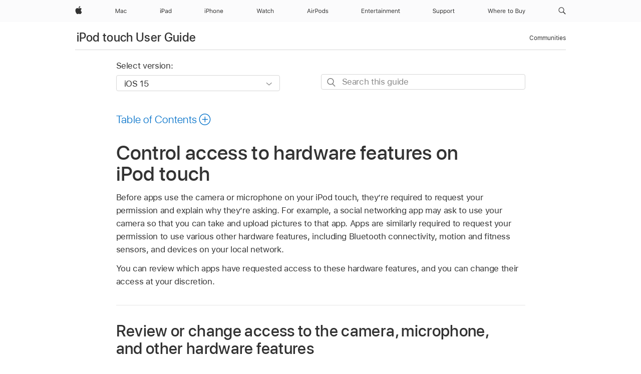

--- FILE ---
content_type: text/html;charset=utf-8
request_url: https://support.apple.com/en-kw/guide/ipod-touch/iph168c4bbd5/ios
body_size: 46145
content:

    
<!DOCTYPE html>
<html lang="en" prefix="og: http://ogp.me/ns#" dir=ltr>

<head>
	<meta name="viewport" content="width=device-width, initial-scale=1" />
	<meta http-equiv="content-type" content="text/html; charset=UTF-8" />
	<title lang="en">Control access to hardware features on iPod touch - Apple Support (KW)</title>
	<link rel="dns-prefetch" href="https://www.apple.com/" />
	<link rel="preconnect" href="https://www.apple.com/" crossorigin />
	<link rel="canonical" href="https://support.apple.com/en-kw/guide/ipod-touch/iph168c4bbd5/ios" />
	<link rel="apple-touch-icon" href="/favicon.ico">
    <link rel="icon" type="image/png" href="/favicon.ico">
	
	
		<meta name="description" content="On iPod touch, you control whether apps have access to the camera, microphone, and other hardware features." />
		<meta property="og:url" content="https://support.apple.com/en-kw/guide/ipod-touch/iph168c4bbd5/ios" />
		<meta property="og:title" content="Control access to hardware features on iPod touch" />
		<meta property="og:description" content="On iPod touch, you control whether apps have access to the camera, microphone, and other hardware features." />
		<meta property="og:site_name" content="Apple Support" />
		<meta property="og:locale" content="en_KW" />
		<meta property="og:type" content="article" />
		<meta name="ac-gn-search-field[locale]" content="en_KW" />
	

	
	
	
	
		<link rel="alternate" hreflang="ar-kw" href="https://support.apple.com/ar-kw/guide/ipod-touch/iph168c4bbd5/ios">
	
		<link rel="alternate" hreflang="en-il" href="https://support.apple.com/en-il/guide/ipod-touch/iph168c4bbd5/ios">
	
		<link rel="alternate" hreflang="en-in" href="https://support.apple.com/en-in/guide/ipod-touch/iph168c4bbd5/ios">
	
		<link rel="alternate" hreflang="en-ae" href="https://support.apple.com/en-ae/guide/ipod-touch/iph168c4bbd5/ios">
	
		<link rel="alternate" hreflang="ta-in" href="https://support.apple.com/ta-in/guide/ipod-touch/iph168c4bbd5/ios">
	
		<link rel="alternate" hreflang="no-no" href="https://support.apple.com/no-no/guide/ipod-touch/iph168c4bbd5/ios">
	
		<link rel="alternate" hreflang="en-al" href="https://support.apple.com/en-al/guide/ipod-touch/iph168c4bbd5/ios">
	
		<link rel="alternate" hreflang="en-is" href="https://support.apple.com/en-is/guide/ipod-touch/iph168c4bbd5/ios">
	
		<link rel="alternate" hreflang="el-gr" href="https://support.apple.com/el-gr/guide/ipod-touch/iph168c4bbd5/ios">
	
		<link rel="alternate" hreflang="en-am" href="https://support.apple.com/en-am/guide/ipod-touch/iph168c4bbd5/ios">
	
		<link rel="alternate" hreflang="nl-nl" href="https://support.apple.com/nl-nl/guide/ipod-touch/iph168c4bbd5/ios">
	
		<link rel="alternate" hreflang="en-az" href="https://support.apple.com/en-az/guide/ipod-touch/iph168c4bbd5/ios">
	
		<link rel="alternate" hreflang="or-in" href="https://support.apple.com/or-in/guide/ipod-touch/iph168c4bbd5/ios">
	
		<link rel="alternate" hreflang="hu-hu" href="https://support.apple.com/hu-hu/guide/ipod-touch/iph168c4bbd5/ios">
	
		<link rel="alternate" hreflang="ml-in" href="https://support.apple.com/ml-in/guide/ipod-touch/iph168c4bbd5/ios">
	
		<link rel="alternate" hreflang="en-jo" href="https://support.apple.com/en-jo/guide/ipod-touch/iph168c4bbd5/ios">
	
		<link rel="alternate" hreflang="en-bh" href="https://support.apple.com/en-bh/guide/ipod-touch/iph168c4bbd5/ios">
	
		<link rel="alternate" hreflang="es-cl" href="https://support.apple.com/es-cl/guide/ipod-touch/iph168c4bbd5/ios">
	
		<link rel="alternate" hreflang="fr-sn" href="https://support.apple.com/fr-sn/guide/ipod-touch/iph168c4bbd5/ios">
	
		<link rel="alternate" hreflang="fr-ca" href="https://support.apple.com/fr-ca/guide/ipod-touch/iph168c4bbd5/ios">
	
		<link rel="alternate" hreflang="es-co" href="https://support.apple.com/es-co/guide/ipod-touch/iph168c4bbd5/ios">
	
		<link rel="alternate" hreflang="pl-pl" href="https://support.apple.com/pl-pl/guide/ipod-touch/iph168c4bbd5/ios">
	
		<link rel="alternate" hreflang="en-bn" href="https://support.apple.com/en-bn/guide/ipod-touch/iph168c4bbd5/ios">
	
		<link rel="alternate" hreflang="pt-pt" href="https://support.apple.com/pt-pt/guide/ipod-touch/iph168c4bbd5/ios">
	
		<link rel="alternate" hreflang="en-sa" href="https://support.apple.com/en-sa/guide/ipod-touch/iph168c4bbd5/ios">
	
		<link rel="alternate" hreflang="fr-be" href="https://support.apple.com/fr-be/guide/ipod-touch/iph168c4bbd5/ios">
	
		<link rel="alternate" hreflang="ar-eg" href="https://support.apple.com/ar-eg/guide/ipod-touch/iph168c4bbd5/ios">
	
		<link rel="alternate" hreflang="en-bw" href="https://support.apple.com/en-bw/guide/ipod-touch/iph168c4bbd5/ios">
	
		<link rel="alternate" hreflang="en-by" href="https://support.apple.com/en-by/guide/ipod-touch/iph168c4bbd5/ios">
	
		<link rel="alternate" hreflang="en-ke" href="https://support.apple.com/en-ke/guide/ipod-touch/iph168c4bbd5/ios">
	
		<link rel="alternate" hreflang="en-om" href="https://support.apple.com/en-om/guide/ipod-touch/iph168c4bbd5/ios">
	
		<link rel="alternate" hreflang="en-ge" href="https://support.apple.com/en-ge/guide/ipod-touch/iph168c4bbd5/ios">
	
		<link rel="alternate" hreflang="zh-mo" href="https://support.apple.com/zh-mo/guide/ipod-touch/iph168c4bbd5/ios">
	
		<link rel="alternate" hreflang="de-at" href="https://support.apple.com/de-at/guide/ipod-touch/iph168c4bbd5/ios">
	
		<link rel="alternate" hreflang="en-gu" href="https://support.apple.com/en-gu/guide/ipod-touch/iph168c4bbd5/ios">
	
		<link rel="alternate" hreflang="en-gw" href="https://support.apple.com/en-gw/guide/ipod-touch/iph168c4bbd5/ios">
	
		<link rel="alternate" hreflang="fr-gn" href="https://support.apple.com/fr-gn/guide/ipod-touch/iph168c4bbd5/ios">
	
		<link rel="alternate" hreflang="fr-gq" href="https://support.apple.com/fr-gq/guide/ipod-touch/iph168c4bbd5/ios">
	
		<link rel="alternate" hreflang="cs-cz" href="https://support.apple.com/cs-cz/guide/ipod-touch/iph168c4bbd5/ios">
	
		<link rel="alternate" hreflang="en-ph" href="https://support.apple.com/en-ph/guide/ipod-touch/iph168c4bbd5/ios">
	
		<link rel="alternate" hreflang="zh-tw" href="https://support.apple.com/zh-tw/guide/ipod-touch/iph168c4bbd5/ios">
	
		<link rel="alternate" hreflang="ko-kr" href="https://support.apple.com/ko-kr/guide/ipod-touch/iph168c4bbd5/ios">
	
		<link rel="alternate" hreflang="ru-ru" href="https://support.apple.com/ru-ru/guide/ipod-touch/iph168c4bbd5/ios">
	
		<link rel="alternate" hreflang="ar-om" href="https://support.apple.com/ar-om/guide/ipod-touch/iph168c4bbd5/ios">
	
		<link rel="alternate" hreflang="en-qa" href="https://support.apple.com/en-qa/guide/ipod-touch/iph168c4bbd5/ios">
	
		<link rel="alternate" hreflang="sv-se" href="https://support.apple.com/sv-se/guide/ipod-touch/iph168c4bbd5/ios">
	
		<link rel="alternate" hreflang="mr-in" href="https://support.apple.com/mr-in/guide/ipod-touch/iph168c4bbd5/ios">
	
		<link rel="alternate" hreflang="da-dk" href="https://support.apple.com/da-dk/guide/ipod-touch/iph168c4bbd5/ios">
	
		<link rel="alternate" hreflang="en-us" href="https://support.apple.com/guide/ipod-touch/iph168c4bbd5/ios">
	
		<link rel="alternate" hreflang="en-mk" href="https://support.apple.com/en-mk/guide/ipod-touch/iph168c4bbd5/ios">
	
		<link rel="alternate" hreflang="en-mn" href="https://support.apple.com/en-mn/guide/ipod-touch/iph168c4bbd5/ios">
	
		<link rel="alternate" hreflang="gu-in" href="https://support.apple.com/gu-in/guide/ipod-touch/iph168c4bbd5/ios">
	
		<link rel="alternate" hreflang="en-eg" href="https://support.apple.com/en-eg/guide/ipod-touch/iph168c4bbd5/ios">
	
		<link rel="alternate" hreflang="en-mo" href="https://support.apple.com/en-mo/guide/ipod-touch/iph168c4bbd5/ios">
	
		<link rel="alternate" hreflang="en-uz" href="https://support.apple.com/en-uz/guide/ipod-touch/iph168c4bbd5/ios">
	
		<link rel="alternate" hreflang="fr-ne" href="https://support.apple.com/fr-ne/guide/ipod-touch/iph168c4bbd5/ios">
	
		<link rel="alternate" hreflang="en-mt" href="https://support.apple.com/en-mt/guide/ipod-touch/iph168c4bbd5/ios">
	
		<link rel="alternate" hreflang="nl-be" href="https://support.apple.com/nl-be/guide/ipod-touch/iph168c4bbd5/ios">
	
		<link rel="alternate" hreflang="zh-cn" href="https://support.apple.com/zh-cn/guide/ipod-touch/iph168c4bbd5/ios">
	
		<link rel="alternate" hreflang="en-mz" href="https://support.apple.com/en-mz/guide/ipod-touch/iph168c4bbd5/ios">
	
		<link rel="alternate" hreflang="te-in" href="https://support.apple.com/te-in/guide/ipod-touch/iph168c4bbd5/ios">
	
		<link rel="alternate" hreflang="fr-ml" href="https://support.apple.com/fr-ml/guide/ipod-touch/iph168c4bbd5/ios">
	
		<link rel="alternate" hreflang="fr-mu" href="https://support.apple.com/fr-mu/guide/ipod-touch/iph168c4bbd5/ios">
	
		<link rel="alternate" hreflang="en-ng" href="https://support.apple.com/en-ng/guide/ipod-touch/iph168c4bbd5/ios">
	
		<link rel="alternate" hreflang="el-cy" href="https://support.apple.com/el-cy/guide/ipod-touch/iph168c4bbd5/ios">
	
		<link rel="alternate" hreflang="en-vn" href="https://support.apple.com/en-vn/guide/ipod-touch/iph168c4bbd5/ios">
	
		<link rel="alternate" hreflang="ja-jp" href="https://support.apple.com/ja-jp/guide/ipod-touch/iph168c4bbd5/ios">
	
		<link rel="alternate" hreflang="de-ch" href="https://support.apple.com/de-ch/guide/ipod-touch/iph168c4bbd5/ios">
	
		<link rel="alternate" hreflang="ar-qa" href="https://support.apple.com/ar-qa/guide/ipod-touch/iph168c4bbd5/ios">
	
		<link rel="alternate" hreflang="it-ch" href="https://support.apple.com/it-ch/guide/ipod-touch/iph168c4bbd5/ios">
	
		<link rel="alternate" hreflang="tr-tr" href="https://support.apple.com/tr-tr/guide/ipod-touch/iph168c4bbd5/ios">
	
		<link rel="alternate" hreflang="fr-fr" href="https://support.apple.com/fr-fr/guide/ipod-touch/iph168c4bbd5/ios">
	
		<link rel="alternate" hreflang="vi-vn" href="https://support.apple.com/vi-vn/guide/ipod-touch/iph168c4bbd5/ios">
	
		<link rel="alternate" hreflang="fi-fi" href="https://support.apple.com/fi-fi/guide/ipod-touch/iph168c4bbd5/ios">
	
		<link rel="alternate" hreflang="en-kg" href="https://support.apple.com/en-kg/guide/ipod-touch/iph168c4bbd5/ios">
	
		<link rel="alternate" hreflang="en-ca" href="https://support.apple.com/en-ca/guide/ipod-touch/iph168c4bbd5/ios">
	
		<link rel="alternate" hreflang="fr-tn" href="https://support.apple.com/fr-tn/guide/ipod-touch/iph168c4bbd5/ios">
	
		<link rel="alternate" hreflang="ar-ae" href="https://support.apple.com/ar-ae/guide/ipod-touch/iph168c4bbd5/ios">
	
		<link rel="alternate" hreflang="en-kw" href="https://support.apple.com/en-kw/guide/ipod-touch/iph168c4bbd5/ios">
	
		<link rel="alternate" hreflang="bn-in" href="https://support.apple.com/bn-in/guide/ipod-touch/iph168c4bbd5/ios">
	
		<link rel="alternate" hreflang="en-kz" href="https://support.apple.com/en-kz/guide/ipod-touch/iph168c4bbd5/ios">
	
		<link rel="alternate" hreflang="fr-cf" href="https://support.apple.com/fr-cf/guide/ipod-touch/iph168c4bbd5/ios">
	
		<link rel="alternate" hreflang="fr-ci" href="https://support.apple.com/fr-ci/guide/ipod-touch/iph168c4bbd5/ios">
	
		<link rel="alternate" hreflang="pa-in" href="https://support.apple.com/pa-in/guide/ipod-touch/iph168c4bbd5/ios">
	
		<link rel="alternate" hreflang="fr-ch" href="https://support.apple.com/fr-ch/guide/ipod-touch/iph168c4bbd5/ios">
	
		<link rel="alternate" hreflang="es-us" href="https://support.apple.com/es-us/guide/ipod-touch/iph168c4bbd5/ios">
	
		<link rel="alternate" hreflang="kn-in" href="https://support.apple.com/kn-in/guide/ipod-touch/iph168c4bbd5/ios">
	
		<link rel="alternate" hreflang="fr-cm" href="https://support.apple.com/fr-cm/guide/ipod-touch/iph168c4bbd5/ios">
	
		<link rel="alternate" hreflang="en-lb" href="https://support.apple.com/en-lb/guide/ipod-touch/iph168c4bbd5/ios">
	
		<link rel="alternate" hreflang="en-tj" href="https://support.apple.com/en-tj/guide/ipod-touch/iph168c4bbd5/ios">
	
		<link rel="alternate" hreflang="en-tm" href="https://support.apple.com/en-tm/guide/ipod-touch/iph168c4bbd5/ios">
	
		<link rel="alternate" hreflang="ar-sa" href="https://support.apple.com/ar-sa/guide/ipod-touch/iph168c4bbd5/ios">
	
		<link rel="alternate" hreflang="de-de" href="https://support.apple.com/de-de/guide/ipod-touch/iph168c4bbd5/ios">
	
		<link rel="alternate" hreflang="ca-es" href="https://support.apple.com/ca-es/guide/ipod-touch/iph168c4bbd5/ios">
	
		<link rel="alternate" hreflang="en-lk" href="https://support.apple.com/en-lk/guide/ipod-touch/iph168c4bbd5/ios">
	
		<link rel="alternate" hreflang="fr-ma" href="https://support.apple.com/fr-ma/guide/ipod-touch/iph168c4bbd5/ios">
	
		<link rel="alternate" hreflang="zh-hk" href="https://support.apple.com/zh-hk/guide/ipod-touch/iph168c4bbd5/ios">
	
		<link rel="alternate" hreflang="pt-br" href="https://support.apple.com/pt-br/guide/ipod-touch/iph168c4bbd5/ios">
	
		<link rel="alternate" hreflang="de-li" href="https://support.apple.com/de-li/guide/ipod-touch/iph168c4bbd5/ios">
	
		<link rel="alternate" hreflang="es-es" href="https://support.apple.com/es-es/guide/ipod-touch/iph168c4bbd5/ios">
	
		<link rel="alternate" hreflang="ar-bh" href="https://support.apple.com/ar-bh/guide/ipod-touch/iph168c4bbd5/ios">
	
		<link rel="alternate" hreflang="fr-mg" href="https://support.apple.com/fr-mg/guide/ipod-touch/iph168c4bbd5/ios">
	
		<link rel="alternate" hreflang="ar-jo" href="https://support.apple.com/ar-jo/guide/ipod-touch/iph168c4bbd5/ios">
	
		<link rel="alternate" hreflang="es-mx" href="https://support.apple.com/es-mx/guide/ipod-touch/iph168c4bbd5/ios">
	
		<link rel="alternate" hreflang="it-it" href="https://support.apple.com/it-it/guide/ipod-touch/iph168c4bbd5/ios">
	
		<link rel="alternate" hreflang="ur-in" href="https://support.apple.com/ur-in/guide/ipod-touch/iph168c4bbd5/ios">
	
		<link rel="alternate" hreflang="id-id" href="https://support.apple.com/id-id/guide/ipod-touch/iph168c4bbd5/ios">
	
		<link rel="alternate" hreflang="de-lu" href="https://support.apple.com/de-lu/guide/ipod-touch/iph168c4bbd5/ios">
	
		<link rel="alternate" hreflang="en-md" href="https://support.apple.com/en-md/guide/ipod-touch/iph168c4bbd5/ios">
	
		<link rel="alternate" hreflang="fr-lu" href="https://support.apple.com/fr-lu/guide/ipod-touch/iph168c4bbd5/ios">
	
		<link rel="alternate" hreflang="en-me" href="https://support.apple.com/en-me/guide/ipod-touch/iph168c4bbd5/ios">
	
		<link rel="alternate" hreflang="th-th" href="https://support.apple.com/th-th/guide/ipod-touch/iph168c4bbd5/ios">
	

		<link rel="preload" as="style" href="/clientside/build/apd-sasskit.built.css" onload="this.onload=null;this.rel='stylesheet'">
		<noscript>
			<link rel="stylesheet" href="/clientside/build/apd-sasskit.built.css" type="text/css" />
		</noscript>

		
			<link rel="preload" as="style" href="/clientside/build/app-apd.css" onload="this.onload=null;this.rel='stylesheet'">
			<noscript>
				<link rel="stylesheet" href="/clientside/build/app-apd.css" type="text/css" />
			</noscript>
    	

	
    <link rel="preload" as="style"
        href="//www.apple.com/wss/fonts?families=SF+Pro,v1:200,300,400,500,600|SF+Pro+Icons,v1"
        onload="this.onload=null;this.rel='stylesheet'">
    <noscript>
        <link rel="stylesheet" href="//www.apple.com/wss/fonts?families=SF+Pro,v1:200,300,400,500,600|SF+Pro+Icons,v1" type="text/css" />
    </noscript>


	<script>
 
    var _applemd = {
        page: {
            
            site_section: "kb",
            
            content_type: "bk",
            info_type: "",
            topics: "",
            in_house: "",
            locale: "en-kw",
            
                content_template: "topic",
            
            friendly_content: {
                title: `iPod touch User Guide`,
                publish_date: "05162022",
                
                    topic_id:   "IPH168C4BBD5",
                    article_id        :   "BK_F5F0577E472B4765607D0CDB9DCF7A12_IPH168C4BBD5",
                    product_version   :   "ipod-touch, 15.0",
                    os_version        :   "iOS 15, 15.0",
                    article_version   :   "1"
                
            },
            
            
        },
        
            product: "ipod-touch"
        
    };
    const isMobilePlayer = /iPhone|iPod|Android/i.test(navigator.userAgent);
    

</script>

	
	<script>
		var data = {	
			showHelpFulfeedBack: true,
			id: "BK_F5F0577E472B4765607D0CDB9DCF7A12_IPH168C4BBD5",
			locale: "en_US",
			podCookie: "kw~en",
			source : "",
			isSecureEnv: false,
			dtmPageSource: "topic",
			domain: "support.apple.com",
			isNeighborJsEnabled: true,
            dtmPageName: "acs.pageload"
		}
		window.appState = JSON.stringify(data);
	</script>
	 
		<script src="/clientside/build/nn.js" type="text/javascript" charset="utf-8"></script>
<script>
    
     var neighborInitData = {
        appDataSchemaVersion: '1.0.0',
        webVitalDataThrottlingPercentage: 100,
        reportThrottledWebVitalDataTypes: ['system:dom-content-loaded', 'system:load', 'system:unfocus', 'system:focus', 'system:unload', 'system:page-hide', 'system:visibility-change-visible', 'system:visibility-change-hidden', 'system:event', 'app:load', 'app:unload', 'app:event'],
        trackMarcomSearch: true,
        trackSurvey: true,
        
        endpoint: 'https://supportmetrics.apple.com/content/services/stats'
    }
</script>

	



</head>


	<body id="iph168c4bbd5" dir="ltr" data-istaskopen="true" lang="en" class="ac-gn-current-support no-js AppleTopic apd-topic" data-designversion="2" itemscope
		itemtype="https://schema.org/TechArticle">

    
	
		





		 <meta name="globalnav-store-key" content="S2A49YFKJF2JAT22K" />
<meta name="globalnav-search-field[name]" content="q" />
<meta name="globalnav-search-field[action]" content="https://support.apple.com/kb/index" />
<meta name="globalnav-search-field[src]" content="globalnav_support" />
<meta name="globalnav-search-field[type]" content="organic" />
<meta name="globalnav-search-field[page]" content="search" />
<meta name="globalnav-search-field[locale]" content="en_KW" />
<meta name="globalnav-search-field[placeholder]" content="Search Support" />
<link
  rel="stylesheet"
  type="text/css"
  href="https://www.apple.com/api-www/global-elements/global-header/v1/assets/globalheader.css"
/>
<div id="globalheader" class="globalnav-scrim globalheader-light"><aside id="globalmessage-segment" lang="en-KW" dir="ltr" class="globalmessage-segment"><ul data-strings="{}" class="globalmessage-segment-content"></ul></aside><nav id="globalnav" lang="en-KW" dir="ltr" aria-label="Global" data-analytics-element-engagement-start="globalnav:onFlyoutOpen" data-analytics-element-engagement-end="globalnav:onFlyoutClose" data-analytics-activitymap-region-id="global nav" data-analytics-region="global nav" class="globalnav no-js   "><div class="globalnav-content"><div class="globalnav-item globalnav-menuback"><button aria-label="Main menu" class="globalnav-menuback-button"><span class="globalnav-chevron-icon"><svg height="48" viewBox="0 0 9 48" width="9" xmlns="http://www.w3.org/2000/svg"><path d="m1.5618 24.0621 6.5581-6.4238c.2368-.2319.2407-.6118.0088-.8486-.2324-.2373-.6123-.2407-.8486-.0088l-7 6.8569c-.1157.1138-.1807.2695-.1802.4316.001.1621.0674.3174.1846.4297l7 6.7241c.1162.1118.2661.1675.4155.1675.1577 0 .3149-.062.4326-.1846.2295-.2388.2222-.6187-.0171-.8481z"></path></svg></span></button></div><ul id="globalnav-list" class="globalnav-list"><li data-analytics-element-engagement="globalnav hover - apple" class="
				globalnav-item
				globalnav-item-apple
				
				
			"><a href="https://www.apple.com/kw/" data-globalnav-item-name="apple" data-analytics-title="apple home" aria-label="Apple" class="globalnav-link globalnav-link-apple"><span class="globalnav-image-regular globalnav-link-image"><svg height="44" viewBox="0 0 14 44" width="14" xmlns="http://www.w3.org/2000/svg"><path d="m13.0729 17.6825a3.61 3.61 0 0 0 -1.7248 3.0365 3.5132 3.5132 0 0 0 2.1379 3.2223 8.394 8.394 0 0 1 -1.0948 2.2618c-.6816.9812-1.3943 1.9623-2.4787 1.9623s-1.3633-.63-2.613-.63c-1.2187 0-1.6525.6507-2.644.6507s-1.6834-.9089-2.4787-2.0243a9.7842 9.7842 0 0 1 -1.6628-5.2776c0-3.0984 2.014-4.7405 3.9969-4.7405 1.0535 0 1.9314.6919 2.5924.6919.63 0 1.6112-.7333 2.8092-.7333a3.7579 3.7579 0 0 1 3.1604 1.5802zm-3.7284-2.8918a3.5615 3.5615 0 0 0 .8469-2.22 1.5353 1.5353 0 0 0 -.031-.32 3.5686 3.5686 0 0 0 -2.3445 1.2084 3.4629 3.4629 0 0 0 -.8779 2.1585 1.419 1.419 0 0 0 .031.2892 1.19 1.19 0 0 0 .2169.0207 3.0935 3.0935 0 0 0 2.1586-1.1368z"></path></svg></span><span class="globalnav-image-compact globalnav-link-image"><svg height="48" viewBox="0 0 17 48" width="17" xmlns="http://www.w3.org/2000/svg"><path d="m15.5752 19.0792a4.2055 4.2055 0 0 0 -2.01 3.5376 4.0931 4.0931 0 0 0 2.4908 3.7542 9.7779 9.7779 0 0 1 -1.2755 2.6351c-.7941 1.1431-1.6244 2.2862-2.8878 2.2862s-1.5883-.734-3.0443-.734c-1.42 0-1.9252.7581-3.08.7581s-1.9611-1.0589-2.8876-2.3584a11.3987 11.3987 0 0 1 -1.9373-6.1487c0-3.61 2.3464-5.523 4.6566-5.523 1.2274 0 2.25.8062 3.02.8062.734 0 1.8771-.8543 3.2729-.8543a4.3778 4.3778 0 0 1 3.6822 1.841zm-6.8586-2.0456a1.3865 1.3865 0 0 1 -.2527-.024 1.6557 1.6557 0 0 1 -.0361-.337 4.0341 4.0341 0 0 1 1.0228-2.5148 4.1571 4.1571 0 0 1 2.7314-1.4078 1.7815 1.7815 0 0 1 .0361.373 4.1487 4.1487 0 0 1 -.9867 2.587 3.6039 3.6039 0 0 1 -2.5148 1.3236z"></path></svg></span><span class="globalnav-link-text">Apple</span></a></li><li data-topnav-flyout-item="menu" data-topnav-flyout-label="Menu" role="none" class="globalnav-item globalnav-menu"><div data-topnav-flyout="menu" class="globalnav-flyout"><div class="globalnav-menu-list"><div data-analytics-element-engagement="globalnav hover - mac" class="
				globalnav-item
				globalnav-item-mac
				globalnav-item-menu
				
			"><ul role="none" class="globalnav-submenu-trigger-group"><li class="globalnav-submenu-trigger-item"><a href="https://www.apple.com/kw/mac/" data-globalnav-item-name="mac" data-topnav-flyout-trigger-compact="true" data-analytics-title="mac" data-analytics-element-engagement="hover - mac" aria-label="Mac" class="globalnav-link globalnav-submenu-trigger-link globalnav-link-mac"><span class="globalnav-link-text-container"><span class="globalnav-image-regular globalnav-link-image"><svg height="44" viewBox="0 0 23 44" width="23" xmlns="http://www.w3.org/2000/svg"><path d="m8.1558 25.9987v-6.457h-.0703l-2.666 6.457h-.8907l-2.666-6.457h-.0703v6.457h-.9844v-8.4551h1.2246l2.8945 7.0547h.0938l2.8945-7.0547h1.2246v8.4551zm2.5166-1.7696c0-1.1309.832-1.7812 2.3027-1.8691l1.8223-.1113v-.5742c0-.7793-.4863-1.207-1.4297-1.207-.7559 0-1.2832.2871-1.4238.7852h-1.0195c.1348-1.0137 1.1309-1.6816 2.4785-1.6816 1.541 0 2.4023.791 2.4023 2.1035v4.3242h-.9609v-.9318h-.0938c-.4102.6738-1.1016 1.043-1.9453 1.043-1.2246 0-2.1328-.7266-2.1328-1.8809zm4.125-.5859v-.5801l-1.6992.1113c-.9609.0645-1.3828.3984-1.3828 1.0312 0 .6445.5449 1.0195 1.2773 1.0195 1.0371.0001 1.8047-.6796 1.8047-1.5819zm6.958-2.0273c-.1641-.627-.7207-1.1367-1.6289-1.1367-1.1367 0-1.8516.9082-1.8516 2.3379 0 1.459.7266 2.3848 1.8516 2.3848.8496 0 1.4414-.3926 1.6289-1.1074h1.0195c-.1816 1.1602-1.125 2.0156-2.6426 2.0156-1.7695 0-2.9004-1.2832-2.9004-3.293 0-1.9688 1.125-3.2461 2.8945-3.2461 1.5352 0 2.4727.9199 2.6484 2.0449z"></path></svg></span><span class="globalnav-link-text">Mac</span></span></a></li></ul></div><div data-analytics-element-engagement="globalnav hover - ipad" class="
				globalnav-item
				globalnav-item-ipad
				globalnav-item-menu
				
			"><ul role="none" class="globalnav-submenu-trigger-group"><li class="globalnav-submenu-trigger-item"><a href="https://www.apple.com/kw/ipad/" data-globalnav-item-name="ipad" data-topnav-flyout-trigger-compact="true" data-analytics-title="ipad" data-analytics-element-engagement="hover - ipad" aria-label="iPad" class="globalnav-link globalnav-submenu-trigger-link globalnav-link-ipad"><span class="globalnav-link-text-container"><span class="globalnav-image-regular globalnav-link-image"><svg height="44" viewBox="0 0 24 44" width="24" xmlns="http://www.w3.org/2000/svg"><path d="m14.9575 23.7002c0 .902-.768 1.582-1.805 1.582-.732 0-1.277-.375-1.277-1.02 0-.632.422-.966 1.383-1.031l1.699-.111zm-1.395-4.072c-1.347 0-2.343.668-2.478 1.681h1.019c.141-.498.668-.785 1.424-.785.944 0 1.43.428 1.43 1.207v.574l-1.822.112c-1.471.088-2.303.738-2.303 1.869 0 1.154.908 1.881 2.133 1.881.844 0 1.535-.369 1.945-1.043h.094v.931h.961v-4.324c0-1.312-.862-2.103-2.403-2.103zm6.769 5.575c-1.155 0-1.846-.885-1.846-2.361 0-1.471.697-2.362 1.846-2.362 1.142 0 1.857.914 1.857 2.362 0 1.459-.709 2.361-1.857 2.361zm1.834-8.027v3.503h-.088c-.358-.691-1.102-1.107-1.981-1.107-1.605 0-2.654 1.289-2.654 3.27 0 1.986 1.037 3.269 2.654 3.269.873 0 1.623-.416 2.022-1.119h.093v1.008h.961v-8.824zm-15.394 4.869h-1.863v-3.563h1.863c1.225 0 1.899.639 1.899 1.799 0 1.119-.697 1.764-1.899 1.764zm.276-4.5h-3.194v8.455h1.055v-3.018h2.127c1.588 0 2.719-1.119 2.719-2.701 0-1.611-1.108-2.736-2.707-2.736zm-6.064 8.454h1.008v-6.316h-1.008zm-.199-8.237c0-.387.316-.704.703-.704s.703.317.703.704c0 .386-.316.703-.703.703s-.703-.317-.703-.703z"></path></svg></span><span class="globalnav-link-text">iPad</span></span></a></li></ul></div><div data-analytics-element-engagement="globalnav hover - iphone" class="
				globalnav-item
				globalnav-item-iphone
				globalnav-item-menu
				
			"><ul role="none" class="globalnav-submenu-trigger-group"><li class="globalnav-submenu-trigger-item"><a href="https://www.apple.com/kw/iphone/" data-globalnav-item-name="iphone" data-topnav-flyout-trigger-compact="true" data-analytics-title="iphone" data-analytics-element-engagement="hover - iphone" aria-label="iPhone" class="globalnav-link globalnav-submenu-trigger-link globalnav-link-iphone"><span class="globalnav-link-text-container"><span class="globalnav-image-regular globalnav-link-image"><svg height="44" viewBox="0 0 38 44" width="38" xmlns="http://www.w3.org/2000/svg"><path d="m32.7129 22.3203h3.48c-.023-1.119-.691-1.857-1.693-1.857-1.008 0-1.711.738-1.787 1.857zm4.459 2.045c-.293 1.078-1.277 1.746-2.66 1.746-1.752 0-2.848-1.266-2.848-3.264 0-1.986 1.113-3.275 2.848-3.275 1.705 0 2.742 1.213 2.742 3.176v.386h-4.541v.047c.053 1.248.75 2.039 1.822 2.039.815 0 1.366-.298 1.629-.855zm-12.282-4.682h.961v.996h.094c.316-.697.932-1.107 1.898-1.107 1.418 0 2.209.838 2.209 2.338v4.09h-1.007v-3.844c0-1.137-.481-1.676-1.489-1.676s-1.658.674-1.658 1.781v3.739h-1.008zm-2.499 3.158c0-1.5-.674-2.361-1.869-2.361-1.196 0-1.87.861-1.87 2.361 0 1.495.674 2.362 1.87 2.362 1.195 0 1.869-.867 1.869-2.362zm-4.782 0c0-2.033 1.114-3.269 2.913-3.269 1.798 0 2.912 1.236 2.912 3.269 0 2.028-1.114 3.27-2.912 3.27-1.799 0-2.913-1.242-2.913-3.27zm-6.636-5.666h1.008v3.504h.093c.317-.697.979-1.107 1.946-1.107 1.336 0 2.179.855 2.179 2.338v4.09h-1.007v-3.844c0-1.119-.504-1.676-1.459-1.676-1.131 0-1.752.715-1.752 1.781v3.739h-1.008zm-6.015 4.87h1.863c1.202 0 1.899-.645 1.899-1.764 0-1.16-.674-1.799-1.899-1.799h-1.863zm2.139-4.5c1.599 0 2.707 1.125 2.707 2.736 0 1.582-1.131 2.701-2.719 2.701h-2.127v3.018h-1.055v-8.455zm-6.114 8.454h1.008v-6.316h-1.008zm-.2-8.238c0-.386.317-.703.703-.703.387 0 .704.317.704.703 0 .387-.317.704-.704.704-.386 0-.703-.317-.703-.704z"></path></svg></span><span class="globalnav-link-text">iPhone</span></span></a></li></ul></div><div data-analytics-element-engagement="globalnav hover - watch" class="
				globalnav-item
				globalnav-item-watch
				globalnav-item-menu
				
			"><ul role="none" class="globalnav-submenu-trigger-group"><li class="globalnav-submenu-trigger-item"><a href="https://www.apple.com/kw/watch/" data-globalnav-item-name="watch" data-topnav-flyout-trigger-compact="true" data-analytics-title="watch" data-analytics-element-engagement="hover - watch" aria-label="Watch" class="globalnav-link globalnav-submenu-trigger-link globalnav-link-watch"><span class="globalnav-link-text-container"><span class="globalnav-image-regular globalnav-link-image"><svg height="44" viewBox="0 0 35 44" width="35" xmlns="http://www.w3.org/2000/svg"><path d="m28.9819 17.1758h1.008v3.504h.094c.316-.697.978-1.108 1.945-1.108 1.336 0 2.18.856 2.18 2.338v4.09h-1.008v-3.844c0-1.119-.504-1.675-1.459-1.675-1.131 0-1.752.715-1.752 1.781v3.738h-1.008zm-2.42 4.441c-.164-.627-.721-1.136-1.629-1.136-1.137 0-1.852.908-1.852 2.338 0 1.459.727 2.384 1.852 2.384.849 0 1.441-.392 1.629-1.107h1.019c-.182 1.16-1.125 2.016-2.642 2.016-1.77 0-2.901-1.284-2.901-3.293 0-1.969 1.125-3.247 2.895-3.247 1.535 0 2.472.92 2.648 2.045zm-6.533-3.568v1.635h1.407v.844h-1.407v3.574c0 .744.282 1.06.938 1.06.182 0 .281-.006.469-.023v.85c-.2.035-.393.058-.592.058-1.301 0-1.822-.48-1.822-1.687v-3.832h-1.02v-.844h1.02v-1.635zm-4.2 5.596v-.58l-1.699.111c-.961.064-1.383.398-1.383 1.031 0 .645.545 1.02 1.277 1.02 1.038 0 1.805-.68 1.805-1.582zm-4.125.586c0-1.131.832-1.782 2.303-1.869l1.822-.112v-.574c0-.779-.486-1.207-1.43-1.207-.755 0-1.283.287-1.423.785h-1.02c.135-1.014 1.131-1.682 2.479-1.682 1.541 0 2.402.792 2.402 2.104v4.324h-.961v-.931h-.094c-.41.673-1.101 1.043-1.945 1.043-1.225 0-2.133-.727-2.133-1.881zm-7.684 1.769h-.996l-2.303-8.455h1.101l1.682 6.873h.07l1.893-6.873h1.066l1.893 6.873h.07l1.682-6.873h1.101l-2.302 8.455h-.996l-1.946-6.674h-.07z"></path></svg></span><span class="globalnav-link-text">Watch</span></span></a></li></ul></div><div data-analytics-element-engagement="globalnav hover - airpods" class="
				globalnav-item
				globalnav-item-airpods
				globalnav-item-menu
				
			"><ul role="none" class="globalnav-submenu-trigger-group"><li class="globalnav-submenu-trigger-item"><a href="https://www.apple.com/kw/airpods/" data-globalnav-item-name="airpods" data-topnav-flyout-trigger-compact="true" data-analytics-title="airpods" data-analytics-element-engagement="hover - airpods" aria-label="AirPods" class="globalnav-link globalnav-submenu-trigger-link globalnav-link-airpods"><span class="globalnav-link-text-container"><span class="globalnav-image-regular globalnav-link-image"><svg height="44" viewBox="0 0 43 44" width="43" xmlns="http://www.w3.org/2000/svg"><path d="m11.7153 19.6836h.961v.937h.094c.187-.615.914-1.048 1.752-1.048.164 0 .375.011.504.029v1.008c-.082-.024-.446-.059-.645-.059-.961 0-1.658.645-1.658 1.535v3.914h-1.008zm28.135-.111c1.324 0 2.244.656 2.379 1.693h-.996c-.135-.504-.627-.838-1.389-.838-.75 0-1.336.381-1.336.943 0 .434.352.704 1.096.885l.973.235c1.189.287 1.763.802 1.763 1.711 0 1.13-1.095 1.91-2.531 1.91-1.406 0-2.373-.674-2.484-1.723h1.037c.17.533.674.873 1.482.873.85 0 1.459-.404 1.459-.984 0-.434-.328-.727-1.002-.891l-1.084-.264c-1.183-.287-1.722-.796-1.722-1.71 0-1.049 1.013-1.84 2.355-1.84zm-6.665 5.631c-1.155 0-1.846-.885-1.846-2.362 0-1.471.697-2.361 1.846-2.361 1.142 0 1.857.914 1.857 2.361 0 1.459-.709 2.362-1.857 2.362zm1.834-8.028v3.504h-.088c-.358-.691-1.102-1.107-1.981-1.107-1.605 0-2.654 1.289-2.654 3.269 0 1.987 1.037 3.27 2.654 3.27.873 0 1.623-.416 2.022-1.119h.094v1.007h.961v-8.824zm-9.001 8.028c-1.195 0-1.869-.868-1.869-2.362 0-1.5.674-2.361 1.869-2.361 1.196 0 1.869.861 1.869 2.361 0 1.494-.673 2.362-1.869 2.362zm0-5.631c-1.799 0-2.912 1.236-2.912 3.269 0 2.028 1.113 3.27 2.912 3.27s2.912-1.242 2.912-3.27c0-2.033-1.113-3.269-2.912-3.269zm-17.071 6.427h1.008v-6.316h-1.008zm-.199-8.238c0-.387.317-.703.703-.703.387 0 .703.316.703.703s-.316.703-.703.703c-.386 0-.703-.316-.703-.703zm-6.137 4.922 1.324-3.773h.093l1.325 3.773zm1.892-5.139h-1.043l-3.117 8.455h1.107l.85-2.42h3.363l.85 2.42h1.107zm14.868 4.5h-1.864v-3.562h1.864c1.224 0 1.898.639 1.898 1.799 0 1.119-.697 1.763-1.898 1.763zm.275-4.5h-3.193v8.455h1.054v-3.017h2.127c1.588 0 2.719-1.119 2.719-2.701 0-1.612-1.107-2.737-2.707-2.737z"></path></svg></span><span class="globalnav-link-text">AirPods</span></span></a></li></ul></div><div data-analytics-element-engagement="globalnav hover - entertainment" class="
				globalnav-item
				globalnav-item-entertainment
				globalnav-item-menu
				
			"><ul role="none" class="globalnav-submenu-trigger-group"><li class="globalnav-submenu-trigger-item"><a href="https://www.apple.com/kw/entertainment/" data-globalnav-item-name="entertainment" data-topnav-flyout-trigger-compact="true" data-analytics-title="entertainment" data-analytics-element-engagement="hover - entertainment" aria-label="Entertainment" class="globalnav-link globalnav-submenu-trigger-link globalnav-link-entertainment"><span class="globalnav-link-text-container"><span class="globalnav-image-regular globalnav-link-image"><svg xmlns="http://www.w3.org/2000/svg" viewBox="0 0 77 44" width="77" height="44"><path d="m0 17.4863h5.2383v.9492h-4.1836v2.7129h3.9668v.9375h-3.9668v2.9062h4.1836v.9492h-5.2383zm6.8994 2.1387h1.0195v.9492h.0938c.3164-.668.9082-1.0605 1.8398-1.0605 1.418 0 2.209.8379 2.209 2.3379v4.0898h-1.0195v-3.8438c0-1.1367-.4688-1.6816-1.4766-1.6816s-1.6465.6797-1.6465 1.7871v3.7383h-1.0195zm7.2803 4.6758v-3.832h-.9961v-.8438h.9961v-1.6348h1.0547v1.6348h1.3828v.8438h-1.3828v3.5742c0 .7441.2578 1.043.9141 1.043.1816 0 .2812-.0059.4688-.0234v.8672c-.1992.0352-.3926.0586-.5918.0586-1.3009-.0001-1.8458-.4806-1.8458-1.6876zm3.4365-1.4942v-.0059c0-1.9512 1.1133-3.2871 2.8301-3.2871s2.7598 1.2773 2.7598 3.1641v.3984h-4.5469c.0293 1.3066.75 2.0684 1.875 2.0684.8555 0 1.3828-.4043 1.5527-.7852l.0234-.0527h1.0195l-.0117.0469c-.2168.8555-1.1191 1.6992-2.6074 1.6992-1.8046 0-2.8945-1.2656-2.8945-3.2461zm1.0606-.5449h3.4922c-.1055-1.248-.7969-1.8398-1.7285-1.8398-.9376 0-1.6524.6386-1.7637 1.8398zm5.9912-2.6367h1.0195v.9375h.0938c.2402-.6621.832-1.0488 1.6875-1.0488.1934 0 .4102.0234.5098.041v.9902c-.2109-.0352-.4043-.0586-.627-.0586-.9727 0-1.6641.6152-1.6641 1.541v3.9141h-1.0195zm4.9658 4.6758v-3.832h-.9961v-.8438h.9961v-1.6348h1.0547v1.6348h1.3828v.8438h-1.3828v3.5742c0 .7441.2578 1.043.9141 1.043.1816 0 .2812-.0059.4688-.0234v.8672c-.1992.0352-.3926.0586-.5918.0586-1.3009-.0001-1.8458-.4806-1.8458-1.6876zm3.4658-.1231v-.0117c0-1.125.832-1.7754 2.3027-1.8633l1.8105-.1113v-.5742c0-.7793-.4746-1.2012-1.418-1.2012-.7559 0-1.2539.2812-1.418.7734l-.0059.0176h-1.0195l.0059-.0352c.1641-.9902 1.125-1.6582 2.4727-1.6582 1.541 0 2.4023.791 2.4023 2.1035v4.3242h-1.0195v-.9316h-.0938c-.3984.6738-1.0605 1.043-1.9102 1.043-1.201 0-2.1092-.7265-2.1092-1.875zm2.3203.9903c1.0371 0 1.793-.6797 1.793-1.582v-.5742l-1.6875.1055c-.9609.0586-1.3828.3984-1.3828 1.0254v.0117c0 .6386.5449 1.0136 1.2773 1.0136zm4.3926-7.4649c0-.3867.3164-.7031.7031-.7031s.7031.3164.7031.7031-.3164.7031-.7031.7031-.7031-.3164-.7031-.7031zm.1875 1.9219h1.0195v6.3164h-1.0195zm2.8213 0h1.0195v.9492h.0938c.3164-.668.9082-1.0605 1.8398-1.0605 1.418 0 2.209.8379 2.209 2.3379v4.0898h-1.0195v-3.8438c0-1.1367-.4688-1.6816-1.4766-1.6816s-1.6465.6797-1.6465 1.7871v3.7383h-1.0195zm6.8818 0h1.0195v.9609h.0938c.2812-.6797.8789-1.0723 1.7051-1.0723.8555 0 1.4531.4512 1.7461 1.1074h.0938c.3398-.668 1.0605-1.1074 1.9336-1.1074 1.2891 0 2.0098.7383 2.0098 2.0625v4.3652h-1.0195v-4.1309c0-.9316-.4277-1.3945-1.3184-1.3945-.8789 0-1.459.6621-1.459 1.4648v4.0605h-1.0195v-4.2891c0-.75-.5156-1.2363-1.3125-1.2363-.8262 0-1.4531.7207-1.4531 1.6113v3.9141h-1.0195v-6.3162zm10.0049 3.1816v-.0059c0-1.9512 1.1133-3.2871 2.8301-3.2871s2.7598 1.2773 2.7598 3.1641v.3984h-4.5469c.0293 1.3066.75 2.0684 1.875 2.0684.8555 0 1.3828-.4043 1.5527-.7852l.0234-.0527h1.0195l-.0116.0469c-.2168.8555-1.1191 1.6992-2.6074 1.6992-1.8047 0-2.8946-1.2656-2.8946-3.2461zm1.0606-.5449h3.4922c-.1055-1.248-.7969-1.8398-1.7285-1.8398-.9376 0-1.6524.6386-1.7637 1.8398zm5.9912-2.6367h1.0195v.9492h.0938c.3164-.668.9082-1.0605 1.8398-1.0605 1.418 0 2.209.8379 2.209 2.3379v4.0898h-1.0195v-3.8438c0-1.1367-.4688-1.6816-1.4766-1.6816s-1.6465.6797-1.6465 1.7871v3.7383h-1.0195zm7.2802 4.6758v-3.832h-.9961v-.8438h.9961v-1.6348h1.0547v1.6348h1.3828v.8438h-1.3828v3.5742c0 .7441.2578 1.043.9141 1.043.1816 0 .2812-.0059.4688-.0234v.8672c-.1992.0352-.3926.0586-.5918.0586-1.3008-.0001-1.8458-.4806-1.8458-1.6876z"></path></svg></span><span class="globalnav-link-text">Entertainment</span></span></a></li></ul></div><div data-analytics-element-engagement="globalnav hover - support" class="
				globalnav-item
				globalnav-item-support
				globalnav-item-menu
				
			"><ul role="none" class="globalnav-submenu-trigger-group"><li class="globalnav-submenu-trigger-item"><a href="https://support.apple.com/en-kw/?cid=gn-ols-home-hp-tab" data-globalnav-item-name="support" data-topnav-flyout-trigger-compact="true" data-analytics-title="support" data-analytics-element-engagement="hover - support" data-analytics-exit-link="true" aria-label="Support" class="globalnav-link globalnav-submenu-trigger-link globalnav-link-support"><span class="globalnav-link-text-container"><span class="globalnav-image-regular globalnav-link-image"><svg height="44" viewBox="0 0 44 44" width="44" xmlns="http://www.w3.org/2000/svg"><path d="m42.1206 18.0337v1.635h1.406v.844h-1.406v3.574c0 .744.281 1.06.937 1.06.182 0 .282-.006.469-.023v.849c-.199.036-.392.059-.592.059-1.3 0-1.822-.48-1.822-1.687v-3.832h-1.019v-.844h1.019v-1.635zm-6.131 1.635h.961v.937h.093c.188-.615.914-1.049 1.752-1.049.164 0 .375.012.504.03v1.008c-.082-.024-.445-.059-.644-.059-.961 0-1.659.644-1.659 1.535v3.914h-1.007zm-2.463 3.158c0-1.5-.674-2.361-1.869-2.361s-1.869.861-1.869 2.361c0 1.494.674 2.361 1.869 2.361s1.869-.867 1.869-2.361zm-4.781 0c0-2.033 1.113-3.27 2.912-3.27s2.912 1.237 2.912 3.27c0 2.027-1.113 3.27-2.912 3.27s-2.912-1.243-2.912-3.27zm-2.108 0c0-1.477-.692-2.361-1.846-2.361-1.143 0-1.863.908-1.863 2.361 0 1.447.72 2.361 1.857 2.361 1.16 0 1.852-.884 1.852-2.361zm1.043 0c0 1.975-1.049 3.27-2.655 3.27-.902 0-1.629-.393-1.974-1.061h-.094v3.059h-1.008v-8.426h.961v1.054h.094c.404-.726 1.16-1.166 2.021-1.166 1.612 0 2.655 1.284 2.655 3.27zm-8.048 0c0-1.477-.691-2.361-1.845-2.361-1.143 0-1.864.908-1.864 2.361 0 1.447.721 2.361 1.858 2.361 1.16 0 1.851-.884 1.851-2.361zm1.043 0c0 1.975-1.049 3.27-2.654 3.27-.902 0-1.629-.393-1.975-1.061h-.093v3.059h-1.008v-8.426h.961v1.054h.093c.405-.726 1.161-1.166 2.022-1.166 1.611 0 2.654 1.284 2.654 3.27zm-7.645 3.158h-.961v-.99h-.094c-.316.703-.99 1.102-1.957 1.102-1.418 0-2.156-.844-2.156-2.338v-4.09h1.008v3.844c0 1.136.422 1.664 1.43 1.664 1.113 0 1.722-.663 1.722-1.77v-3.738h1.008zm-11.69-2.209c.129.885.972 1.447 2.174 1.447 1.136 0 1.974-.615 1.974-1.453 0-.72-.527-1.177-1.693-1.47l-1.084-.282c-1.529-.386-2.192-1.078-2.192-2.279 0-1.435 1.202-2.408 2.989-2.408 1.634 0 2.853.973 2.941 2.338h-1.06c-.147-.867-.862-1.383-1.916-1.383-1.125 0-1.87.562-1.87 1.418 0 .662.463 1.043 1.629 1.342l.885.234c1.752.44 2.455 1.119 2.455 2.361 0 1.553-1.224 2.543-3.158 2.543-1.793 0-3.029-.949-3.141-2.408z"></path></svg></span><span class="globalnav-link-text">Support</span></span></a></li></ul></div><div data-analytics-element-engagement="globalnav hover - where-to-buy" class="
				globalnav-item
				globalnav-item-where-to-buy
				globalnav-item-menu
				
			"><ul role="none" class="globalnav-submenu-trigger-group"><li class="globalnav-submenu-trigger-item"><a href="https://www.apple.com/kw/buy/" data-globalnav-item-name="where-to-buy" data-topnav-flyout-trigger-compact="true" data-analytics-title="where to buy" data-analytics-element-engagement="hover - where to buy" aria-label="Where to Buy" class="globalnav-link globalnav-submenu-trigger-link globalnav-link-where-to-buy"><span class="globalnav-link-text-container"><span class="globalnav-image-regular globalnav-link-image"><svg height="44" viewBox="0 0 75 44" width="75" xmlns="http://www.w3.org/2000/svg"><path d="m69.7295 28.2349v-.861c.123.023.281.029.422.029.58 0 .896-.275 1.16-1.037l.117-.375-2.338-6.322h1.09l1.735 5.197h.093l1.729-5.197h1.072l-2.467 6.703c-.539 1.465-1.043 1.898-2.162 1.898-.135 0-.31-.012-.451-.035zm-1.646-2.25h-.96v-.99h-.094c-.317.703-.99 1.101-1.957 1.101-1.418 0-2.156-.843-2.156-2.338v-4.089h1.007v3.843c0 1.137.422 1.664 1.43 1.664 1.113 0 1.723-.662 1.723-1.769v-3.738h1.007zm-9.378-.932c1.272 0 1.94-.515 1.94-1.494 0-.978-.692-1.476-2.04-1.476h-1.986v2.97zm-2.086-3.879h1.688c1.277 0 1.927-.457 1.927-1.353 0-.861-.609-1.359-1.658-1.359h-1.957zm-1.055 4.811v-8.455h3.235c1.553 0 2.502.814 2.502 2.109 0 .879-.645 1.676-1.459 1.823v.093c1.154.147 1.887.938 1.887 2.057 0 1.488-1.067 2.373-2.866 2.373zm-6.195-3.158c0-1.5-.674-2.362-1.869-2.362-1.196 0-1.87.862-1.87 2.362 0 1.494.674 2.361 1.87 2.361 1.195 0 1.869-.867 1.869-2.361zm-4.782 0c0-2.033 1.114-3.27 2.913-3.27 1.798 0 2.912 1.237 2.912 3.27 0 2.027-1.114 3.269-2.912 3.269-1.799 0-2.913-1.242-2.913-3.269zm-2.615-4.793v1.635h1.406v.843h-1.406v3.575c0 .744.281 1.06.937 1.06.182 0 .281-.006.469-.023v.849c-.199.035-.393.059-.592.059-1.301 0-1.822-.481-1.822-1.688v-3.832h-1.02v-.843h1.02v-1.635zm-11.219 4.271h3.481c-.024-1.119-.692-1.857-1.693-1.857-1.008 0-1.711.738-1.788 1.857zm4.459 2.045c-.293 1.078-1.277 1.746-2.66 1.746-1.752 0-2.847-1.265-2.847-3.263 0-1.987 1.113-3.276 2.847-3.276 1.705 0 2.742 1.213 2.742 3.176v.387h-4.541v.047c.053 1.248.75 2.039 1.823 2.039.814 0 1.365-.299 1.629-.856zm-9.337-4.681h.961v.937h.094c.188-.615.914-1.049 1.752-1.049.164 0 .375.012.504.03v1.007c-.082-.023-.445-.058-.645-.058-.96 0-1.658.644-1.658 1.535v3.914h-1.008zm-6.122 2.636h3.481c-.024-1.119-.692-1.857-1.693-1.857-1.008 0-1.711.738-1.788 1.857zm4.459 2.045c-.293 1.078-1.277 1.746-2.66 1.746-1.752 0-2.847-1.265-2.847-3.263 0-1.987 1.113-3.276 2.847-3.276 1.705 0 2.742 1.213 2.742 3.176v.387h-4.541v.047c.053 1.248.75 2.039 1.823 2.039.814 0 1.365-.299 1.629-.856zm-12.332-7.189h1.008v3.504h.093c.317-.698.979-1.108 1.946-1.108 1.336 0 2.179.856 2.179 2.338v4.09h-1.007v-3.844c0-1.119-.504-1.676-1.459-1.676-1.131 0-1.752.715-1.752 1.782v3.738h-1.008zm-8.361 8.824h-.996l-2.303-8.455h1.102l1.681 6.873h.071l1.892-6.873h1.067l1.892 6.873h.071l1.681-6.873h1.102l-2.303 8.455h-.996l-1.945-6.674h-.071z"></path></svg></span><span class="globalnav-link-text">Where to Buy</span></span></a></li></ul></div></div></div></li><li data-topnav-flyout-label="Search apple.com" data-analytics-title="open - search field" class="globalnav-item globalnav-search"><a role="button" id="globalnav-menubutton-link-search" href="https://support.apple.com/kb/index?page=search&locale=en_KW" data-topnav-flyout-trigger-regular="true" data-topnav-flyout-trigger-compact="true" aria-label="Search apple.com" data-analytics-title="open - search field" class="globalnav-link globalnav-link-search"><span class="globalnav-image-regular"><svg xmlns="http://www.w3.org/2000/svg" width="15px" height="44px" viewBox="0 0 15 44">
<path d="M14.298,27.202l-3.87-3.87c0.701-0.929,1.122-2.081,1.122-3.332c0-3.06-2.489-5.55-5.55-5.55c-3.06,0-5.55,2.49-5.55,5.55 c0,3.061,2.49,5.55,5.55,5.55c1.251,0,2.403-0.421,3.332-1.122l3.87,3.87c0.151,0.151,0.35,0.228,0.548,0.228 s0.396-0.076,0.548-0.228C14.601,27.995,14.601,27.505,14.298,27.202z M1.55,20c0-2.454,1.997-4.45,4.45-4.45 c2.454,0,4.45,1.997,4.45,4.45S8.454,24.45,6,24.45C3.546,24.45,1.55,22.454,1.55,20z"></path>
</svg>
</span><span class="globalnav-image-compact"><svg height="48" viewBox="0 0 17 48" width="17" xmlns="http://www.w3.org/2000/svg"><path d="m16.2294 29.9556-4.1755-4.0821a6.4711 6.4711 0 1 0 -1.2839 1.2625l4.2005 4.1066a.9.9 0 1 0 1.2588-1.287zm-14.5294-8.0017a5.2455 5.2455 0 1 1 5.2455 5.2527 5.2549 5.2549 0 0 1 -5.2455-5.2527z"></path></svg></span></a><div id="globalnav-submenu-search" aria-labelledby="globalnav-menubutton-link-search" class="globalnav-flyout globalnav-submenu"><div class="globalnav-flyout-scroll-container"><div class="globalnav-flyout-content globalnav-submenu-content"><form action="https://support.apple.com/kb/index" method="get" class="globalnav-searchfield"><div class="globalnav-searchfield-wrapper"><input placeholder="Search apple.com" aria-label="Search apple.com" autocorrect="off" autocapitalize="off" autocomplete="off" spellcheck="false" class="globalnav-searchfield-input" name="q"><input id="globalnav-searchfield-src" type="hidden" name="src" value><input type="hidden" name="type" value><input type="hidden" name="page" value><input type="hidden" name="locale" value><button aria-label="Clear search" tabindex="-1" type="button" class="globalnav-searchfield-reset"><span class="globalnav-image-regular"><svg height="14" viewBox="0 0 14 14" width="14" xmlns="http://www.w3.org/2000/svg"><path d="m7 .0339a6.9661 6.9661 0 1 0 6.9661 6.9661 6.9661 6.9661 0 0 0 -6.9661-6.9661zm2.798 8.9867a.55.55 0 0 1 -.778.7774l-2.02-2.02-2.02 2.02a.55.55 0 0 1 -.7784-.7774l2.0206-2.0206-2.0204-2.02a.55.55 0 0 1 .7782-.7778l2.02 2.02 2.02-2.02a.55.55 0 0 1 .778.7778l-2.0203 2.02z"></path></svg></span><span class="globalnav-image-compact"><svg height="16" viewBox="0 0 16 16" width="16" xmlns="http://www.w3.org/2000/svg"><path d="m0 8a8.0474 8.0474 0 0 1 7.9922-8 8.0609 8.0609 0 0 1 8.0078 8 8.0541 8.0541 0 0 1 -8 8 8.0541 8.0541 0 0 1 -8-8zm5.6549 3.2863 2.3373-2.353 2.3451 2.353a.6935.6935 0 0 0 .4627.1961.6662.6662 0 0 0 .6667-.6667.6777.6777 0 0 0 -.1961-.4706l-2.3451-2.3373 2.3529-2.3607a.5943.5943 0 0 0 .1961-.4549.66.66 0 0 0 -.6667-.6589.6142.6142 0 0 0 -.447.1961l-2.3686 2.3606-2.353-2.3527a.6152.6152 0 0 0 -.447-.1883.6529.6529 0 0 0 -.6667.651.6264.6264 0 0 0 .1961.4549l2.3451 2.3529-2.3451 2.353a.61.61 0 0 0 -.1961.4549.6661.6661 0 0 0 .6667.6667.6589.6589 0 0 0 .4627-.1961z" ></path></svg></span></button><button aria-label="Submit search" tabindex="-1" aria-hidden="true" type="submit" class="globalnav-searchfield-submit"><span class="globalnav-image-regular"><svg height="32" viewBox="0 0 30 32" width="30" xmlns="http://www.w3.org/2000/svg"><path d="m23.3291 23.3066-4.35-4.35c-.0105-.0105-.0247-.0136-.0355-.0235a6.8714 6.8714 0 1 0 -1.5736 1.4969c.0214.0256.03.0575.0542.0815l4.35 4.35a1.1 1.1 0 1 0 1.5557-1.5547zm-15.4507-8.582a5.6031 5.6031 0 1 1 5.603 5.61 5.613 5.613 0 0 1 -5.603-5.61z"></path></svg></span><span class="globalnav-image-compact"><svg width="38" height="40" viewBox="0 0 38 40" xmlns="http://www.w3.org/2000/svg"><path d="m28.6724 27.8633-5.07-5.07c-.0095-.0095-.0224-.0122-.032-.0213a7.9967 7.9967 0 1 0 -1.8711 1.7625c.0254.03.0357.0681.0642.0967l5.07 5.07a1.3 1.3 0 0 0 1.8389-1.8379zm-18.0035-10.0033a6.5447 6.5447 0 1 1 6.545 6.5449 6.5518 6.5518 0 0 1 -6.545-6.5449z"></path></svg></span></button></div><div role="status" aria-live="polite" data-topnav-searchresults-label="total results" class="globalnav-searchresults-count"></div></form><div class="globalnav-searchresults"></div></div></div></div></li></ul><div class="globalnav-menutrigger"><button id="globalnav-menutrigger-button" aria-controls="globalnav-list" aria-label="Menu" data-topnav-menu-label-open="Menu" data-topnav-menu-label-close="Close" data-topnav-flyout-trigger-compact="menu" class="globalnav-menutrigger-button"><svg width="18" height="18" viewBox="0 0 18 18"><polyline id="globalnav-menutrigger-bread-bottom" fill="none" stroke="currentColor" stroke-width="1.2" stroke-linecap="round" stroke-linejoin="round" points="2 12, 16 12" class="globalnav-menutrigger-bread globalnav-menutrigger-bread-bottom"><animate id="globalnav-anim-menutrigger-bread-bottom-open" attributeName="points" keyTimes="0;0.5;1" dur="0.24s" begin="indefinite" fill="freeze" calcMode="spline" keySplines="0.42, 0, 1, 1;0, 0, 0.58, 1" values=" 2 12, 16 12; 2 9, 16 9; 3.5 15, 15 3.5"></animate><animate id="globalnav-anim-menutrigger-bread-bottom-close" attributeName="points" keyTimes="0;0.5;1" dur="0.24s" begin="indefinite" fill="freeze" calcMode="spline" keySplines="0.42, 0, 1, 1;0, 0, 0.58, 1" values=" 3.5 15, 15 3.5; 2 9, 16 9; 2 12, 16 12"></animate></polyline><polyline id="globalnav-menutrigger-bread-top" fill="none" stroke="currentColor" stroke-width="1.2" stroke-linecap="round" stroke-linejoin="round" points="2 5, 16 5" class="globalnav-menutrigger-bread globalnav-menutrigger-bread-top"><animate id="globalnav-anim-menutrigger-bread-top-open" attributeName="points" keyTimes="0;0.5;1" dur="0.24s" begin="indefinite" fill="freeze" calcMode="spline" keySplines="0.42, 0, 1, 1;0, 0, 0.58, 1" values=" 2 5, 16 5; 2 9, 16 9; 3.5 3.5, 15 15"></animate><animate id="globalnav-anim-menutrigger-bread-top-close" attributeName="points" keyTimes="0;0.5;1" dur="0.24s" begin="indefinite" fill="freeze" calcMode="spline" keySplines="0.42, 0, 1, 1;0, 0, 0.58, 1" values=" 3.5 3.5, 15 15; 2 9, 16 9; 2 5, 16 5"></animate></polyline></svg></button></div></div></nav><div id="globalnav-curtain" class="globalnav-curtain"></div><div id="globalnav-placeholder" class="globalnav-placeholder"></div></div><script id="__ACGH_DATA__" type="application/json">{"props":{"globalNavData":{"locale":"en_KW","ariaLabel":"Global","analyticsAttributes":[{"name":"data-analytics-activitymap-region-id","value":"global nav"},{"name":"data-analytics-region","value":"global nav"}],"links":[{"id":"d2aecec8a6965653c09ff03d66c4b48dee1817adf1f7f8aaac2f95b8e34d5672","name":"apple","text":"Apple","url":"/kw/","ariaLabel":"Apple","submenuAriaLabel":"Apple menu","images":[{"name":"regular","assetInline":"<svg height=\"44\" viewBox=\"0 0 14 44\" width=\"14\" xmlns=\"http://www.w3.org/2000/svg\"><path d=\"m13.0729 17.6825a3.61 3.61 0 0 0 -1.7248 3.0365 3.5132 3.5132 0 0 0 2.1379 3.2223 8.394 8.394 0 0 1 -1.0948 2.2618c-.6816.9812-1.3943 1.9623-2.4787 1.9623s-1.3633-.63-2.613-.63c-1.2187 0-1.6525.6507-2.644.6507s-1.6834-.9089-2.4787-2.0243a9.7842 9.7842 0 0 1 -1.6628-5.2776c0-3.0984 2.014-4.7405 3.9969-4.7405 1.0535 0 1.9314.6919 2.5924.6919.63 0 1.6112-.7333 2.8092-.7333a3.7579 3.7579 0 0 1 3.1604 1.5802zm-3.7284-2.8918a3.5615 3.5615 0 0 0 .8469-2.22 1.5353 1.5353 0 0 0 -.031-.32 3.5686 3.5686 0 0 0 -2.3445 1.2084 3.4629 3.4629 0 0 0 -.8779 2.1585 1.419 1.419 0 0 0 .031.2892 1.19 1.19 0 0 0 .2169.0207 3.0935 3.0935 0 0 0 2.1586-1.1368z\"></path></svg>"},{"name":"compact","assetInline":"<svg height=\"48\" viewBox=\"0 0 17 48\" width=\"17\" xmlns=\"http://www.w3.org/2000/svg\"><path d=\"m15.5752 19.0792a4.2055 4.2055 0 0 0 -2.01 3.5376 4.0931 4.0931 0 0 0 2.4908 3.7542 9.7779 9.7779 0 0 1 -1.2755 2.6351c-.7941 1.1431-1.6244 2.2862-2.8878 2.2862s-1.5883-.734-3.0443-.734c-1.42 0-1.9252.7581-3.08.7581s-1.9611-1.0589-2.8876-2.3584a11.3987 11.3987 0 0 1 -1.9373-6.1487c0-3.61 2.3464-5.523 4.6566-5.523 1.2274 0 2.25.8062 3.02.8062.734 0 1.8771-.8543 3.2729-.8543a4.3778 4.3778 0 0 1 3.6822 1.841zm-6.8586-2.0456a1.3865 1.3865 0 0 1 -.2527-.024 1.6557 1.6557 0 0 1 -.0361-.337 4.0341 4.0341 0 0 1 1.0228-2.5148 4.1571 4.1571 0 0 1 2.7314-1.4078 1.7815 1.7815 0 0 1 .0361.373 4.1487 4.1487 0 0 1 -.9867 2.587 3.6039 3.6039 0 0 1 -2.5148 1.3236z\"></path></svg>"}],"analyticsAttributes":[{"name":"data-analytics-title","value":"apple home"}]},{"id":"d7b7ccaeb4a9c1431a2d555acf6fb464a08a9dbf232a9828a14122b0571c6a3e","name":"mac","text":"Mac","url":"/kw/mac/","ariaLabel":"Mac","submenuAriaLabel":"Mac menu","images":[{"name":"regular","assetInline":"<svg height=\"44\" viewBox=\"0 0 23 44\" width=\"23\" xmlns=\"http://www.w3.org/2000/svg\"><path d=\"m8.1558 25.9987v-6.457h-.0703l-2.666 6.457h-.8907l-2.666-6.457h-.0703v6.457h-.9844v-8.4551h1.2246l2.8945 7.0547h.0938l2.8945-7.0547h1.2246v8.4551zm2.5166-1.7696c0-1.1309.832-1.7812 2.3027-1.8691l1.8223-.1113v-.5742c0-.7793-.4863-1.207-1.4297-1.207-.7559 0-1.2832.2871-1.4238.7852h-1.0195c.1348-1.0137 1.1309-1.6816 2.4785-1.6816 1.541 0 2.4023.791 2.4023 2.1035v4.3242h-.9609v-.9318h-.0938c-.4102.6738-1.1016 1.043-1.9453 1.043-1.2246 0-2.1328-.7266-2.1328-1.8809zm4.125-.5859v-.5801l-1.6992.1113c-.9609.0645-1.3828.3984-1.3828 1.0312 0 .6445.5449 1.0195 1.2773 1.0195 1.0371.0001 1.8047-.6796 1.8047-1.5819zm6.958-2.0273c-.1641-.627-.7207-1.1367-1.6289-1.1367-1.1367 0-1.8516.9082-1.8516 2.3379 0 1.459.7266 2.3848 1.8516 2.3848.8496 0 1.4414-.3926 1.6289-1.1074h1.0195c-.1816 1.1602-1.125 2.0156-2.6426 2.0156-1.7695 0-2.9004-1.2832-2.9004-3.293 0-1.9688 1.125-3.2461 2.8945-3.2461 1.5352 0 2.4727.9199 2.6484 2.0449z\"></path></svg>"}],"analyticsAttributes":[{"name":"data-analytics-title","value":"mac"},{"name":"data-analytics-element-engagement","value":"hover - mac"}]},{"id":"96dd28a4a92ecc97e2b9de5696b8f3670c3642d8a89de6e16371fc2999329eb8","name":"ipad","text":"iPad","url":"/kw/ipad/","ariaLabel":"iPad","submenuAriaLabel":"iPad menu","images":[{"name":"regular","assetInline":"<svg height=\"44\" viewBox=\"0 0 24 44\" width=\"24\" xmlns=\"http://www.w3.org/2000/svg\"><path d=\"m14.9575 23.7002c0 .902-.768 1.582-1.805 1.582-.732 0-1.277-.375-1.277-1.02 0-.632.422-.966 1.383-1.031l1.699-.111zm-1.395-4.072c-1.347 0-2.343.668-2.478 1.681h1.019c.141-.498.668-.785 1.424-.785.944 0 1.43.428 1.43 1.207v.574l-1.822.112c-1.471.088-2.303.738-2.303 1.869 0 1.154.908 1.881 2.133 1.881.844 0 1.535-.369 1.945-1.043h.094v.931h.961v-4.324c0-1.312-.862-2.103-2.403-2.103zm6.769 5.575c-1.155 0-1.846-.885-1.846-2.361 0-1.471.697-2.362 1.846-2.362 1.142 0 1.857.914 1.857 2.362 0 1.459-.709 2.361-1.857 2.361zm1.834-8.027v3.503h-.088c-.358-.691-1.102-1.107-1.981-1.107-1.605 0-2.654 1.289-2.654 3.27 0 1.986 1.037 3.269 2.654 3.269.873 0 1.623-.416 2.022-1.119h.093v1.008h.961v-8.824zm-15.394 4.869h-1.863v-3.563h1.863c1.225 0 1.899.639 1.899 1.799 0 1.119-.697 1.764-1.899 1.764zm.276-4.5h-3.194v8.455h1.055v-3.018h2.127c1.588 0 2.719-1.119 2.719-2.701 0-1.611-1.108-2.736-2.707-2.736zm-6.064 8.454h1.008v-6.316h-1.008zm-.199-8.237c0-.387.316-.704.703-.704s.703.317.703.704c0 .386-.316.703-.703.703s-.703-.317-.703-.703z\"></path></svg>"}],"analyticsAttributes":[{"name":"data-analytics-title","value":"ipad"},{"name":"data-analytics-element-engagement","value":"hover - ipad"}]},{"id":"a17b7314839eb227505911cd0bec2d816e145485478ba1a35bf887f3e4dbaa67","name":"iphone","text":"iPhone","url":"/kw/iphone/","ariaLabel":"iPhone","submenuAriaLabel":"iPhone menu","images":[{"name":"regular","assetInline":"<svg height=\"44\" viewBox=\"0 0 38 44\" width=\"38\" xmlns=\"http://www.w3.org/2000/svg\"><path d=\"m32.7129 22.3203h3.48c-.023-1.119-.691-1.857-1.693-1.857-1.008 0-1.711.738-1.787 1.857zm4.459 2.045c-.293 1.078-1.277 1.746-2.66 1.746-1.752 0-2.848-1.266-2.848-3.264 0-1.986 1.113-3.275 2.848-3.275 1.705 0 2.742 1.213 2.742 3.176v.386h-4.541v.047c.053 1.248.75 2.039 1.822 2.039.815 0 1.366-.298 1.629-.855zm-12.282-4.682h.961v.996h.094c.316-.697.932-1.107 1.898-1.107 1.418 0 2.209.838 2.209 2.338v4.09h-1.007v-3.844c0-1.137-.481-1.676-1.489-1.676s-1.658.674-1.658 1.781v3.739h-1.008zm-2.499 3.158c0-1.5-.674-2.361-1.869-2.361-1.196 0-1.87.861-1.87 2.361 0 1.495.674 2.362 1.87 2.362 1.195 0 1.869-.867 1.869-2.362zm-4.782 0c0-2.033 1.114-3.269 2.913-3.269 1.798 0 2.912 1.236 2.912 3.269 0 2.028-1.114 3.27-2.912 3.27-1.799 0-2.913-1.242-2.913-3.27zm-6.636-5.666h1.008v3.504h.093c.317-.697.979-1.107 1.946-1.107 1.336 0 2.179.855 2.179 2.338v4.09h-1.007v-3.844c0-1.119-.504-1.676-1.459-1.676-1.131 0-1.752.715-1.752 1.781v3.739h-1.008zm-6.015 4.87h1.863c1.202 0 1.899-.645 1.899-1.764 0-1.16-.674-1.799-1.899-1.799h-1.863zm2.139-4.5c1.599 0 2.707 1.125 2.707 2.736 0 1.582-1.131 2.701-2.719 2.701h-2.127v3.018h-1.055v-8.455zm-6.114 8.454h1.008v-6.316h-1.008zm-.2-8.238c0-.386.317-.703.703-.703.387 0 .704.317.704.703 0 .387-.317.704-.704.704-.386 0-.703-.317-.703-.704z\"></path></svg>"}],"analyticsAttributes":[{"name":"data-analytics-title","value":"iphone"},{"name":"data-analytics-element-engagement","value":"hover - iphone"}]},{"id":"d2a0cb1264a4ea0ccedd7ad38617a7341bc7fb84f918a5e45ab6d91bf7205c28","name":"watch","text":"Watch","url":"/kw/watch/","ariaLabel":"Watch","submenuAriaLabel":"Watch menu","images":[{"name":"regular","assetInline":"<svg height=\"44\" viewBox=\"0 0 35 44\" width=\"35\" xmlns=\"http://www.w3.org/2000/svg\"><path d=\"m28.9819 17.1758h1.008v3.504h.094c.316-.697.978-1.108 1.945-1.108 1.336 0 2.18.856 2.18 2.338v4.09h-1.008v-3.844c0-1.119-.504-1.675-1.459-1.675-1.131 0-1.752.715-1.752 1.781v3.738h-1.008zm-2.42 4.441c-.164-.627-.721-1.136-1.629-1.136-1.137 0-1.852.908-1.852 2.338 0 1.459.727 2.384 1.852 2.384.849 0 1.441-.392 1.629-1.107h1.019c-.182 1.16-1.125 2.016-2.642 2.016-1.77 0-2.901-1.284-2.901-3.293 0-1.969 1.125-3.247 2.895-3.247 1.535 0 2.472.92 2.648 2.045zm-6.533-3.568v1.635h1.407v.844h-1.407v3.574c0 .744.282 1.06.938 1.06.182 0 .281-.006.469-.023v.85c-.2.035-.393.058-.592.058-1.301 0-1.822-.48-1.822-1.687v-3.832h-1.02v-.844h1.02v-1.635zm-4.2 5.596v-.58l-1.699.111c-.961.064-1.383.398-1.383 1.031 0 .645.545 1.02 1.277 1.02 1.038 0 1.805-.68 1.805-1.582zm-4.125.586c0-1.131.832-1.782 2.303-1.869l1.822-.112v-.574c0-.779-.486-1.207-1.43-1.207-.755 0-1.283.287-1.423.785h-1.02c.135-1.014 1.131-1.682 2.479-1.682 1.541 0 2.402.792 2.402 2.104v4.324h-.961v-.931h-.094c-.41.673-1.101 1.043-1.945 1.043-1.225 0-2.133-.727-2.133-1.881zm-7.684 1.769h-.996l-2.303-8.455h1.101l1.682 6.873h.07l1.893-6.873h1.066l1.893 6.873h.07l1.682-6.873h1.101l-2.302 8.455h-.996l-1.946-6.674h-.07z\"></path></svg>"}],"analyticsAttributes":[{"name":"data-analytics-title","value":"watch"},{"name":"data-analytics-element-engagement","value":"hover - watch"}]},{"id":"1e268a11e2d5898bbd5a692a4c0e293c81f57bd61e8df0911f7a38edbc1455cd","name":"airpods","text":"AirPods","url":"/kw/airpods/","ariaLabel":"AirPods","submenuAriaLabel":"AirPods menu","images":[{"name":"regular","assetInline":"<svg height=\"44\" viewBox=\"0 0 43 44\" width=\"43\" xmlns=\"http://www.w3.org/2000/svg\"><path d=\"m11.7153 19.6836h.961v.937h.094c.187-.615.914-1.048 1.752-1.048.164 0 .375.011.504.029v1.008c-.082-.024-.446-.059-.645-.059-.961 0-1.658.645-1.658 1.535v3.914h-1.008zm28.135-.111c1.324 0 2.244.656 2.379 1.693h-.996c-.135-.504-.627-.838-1.389-.838-.75 0-1.336.381-1.336.943 0 .434.352.704 1.096.885l.973.235c1.189.287 1.763.802 1.763 1.711 0 1.13-1.095 1.91-2.531 1.91-1.406 0-2.373-.674-2.484-1.723h1.037c.17.533.674.873 1.482.873.85 0 1.459-.404 1.459-.984 0-.434-.328-.727-1.002-.891l-1.084-.264c-1.183-.287-1.722-.796-1.722-1.71 0-1.049 1.013-1.84 2.355-1.84zm-6.665 5.631c-1.155 0-1.846-.885-1.846-2.362 0-1.471.697-2.361 1.846-2.361 1.142 0 1.857.914 1.857 2.361 0 1.459-.709 2.362-1.857 2.362zm1.834-8.028v3.504h-.088c-.358-.691-1.102-1.107-1.981-1.107-1.605 0-2.654 1.289-2.654 3.269 0 1.987 1.037 3.27 2.654 3.27.873 0 1.623-.416 2.022-1.119h.094v1.007h.961v-8.824zm-9.001 8.028c-1.195 0-1.869-.868-1.869-2.362 0-1.5.674-2.361 1.869-2.361 1.196 0 1.869.861 1.869 2.361 0 1.494-.673 2.362-1.869 2.362zm0-5.631c-1.799 0-2.912 1.236-2.912 3.269 0 2.028 1.113 3.27 2.912 3.27s2.912-1.242 2.912-3.27c0-2.033-1.113-3.269-2.912-3.269zm-17.071 6.427h1.008v-6.316h-1.008zm-.199-8.238c0-.387.317-.703.703-.703.387 0 .703.316.703.703s-.316.703-.703.703c-.386 0-.703-.316-.703-.703zm-6.137 4.922 1.324-3.773h.093l1.325 3.773zm1.892-5.139h-1.043l-3.117 8.455h1.107l.85-2.42h3.363l.85 2.42h1.107zm14.868 4.5h-1.864v-3.562h1.864c1.224 0 1.898.639 1.898 1.799 0 1.119-.697 1.763-1.898 1.763zm.275-4.5h-3.193v8.455h1.054v-3.017h2.127c1.588 0 2.719-1.119 2.719-2.701 0-1.612-1.107-2.737-2.707-2.737z\"></path></svg>"}],"analyticsAttributes":[{"name":"data-analytics-title","value":"airpods"},{"name":"data-analytics-element-engagement","value":"hover - airpods"}]},{"id":"a75040cb6410ce2ea402b7bd377c5803b92ddc0b0808752651627246aa7045e4","name":"entertainment","text":"Entertainment","url":"/kw/entertainment/","ariaLabel":"Entertainment","submenuAriaLabel":"Entertainment menu","images":[{"name":"regular","assetInline":"<svg xmlns=\"http://www.w3.org/2000/svg\" viewBox=\"0 0 77 44\" width=\"77\" height=\"44\"><path d=\"m0 17.4863h5.2383v.9492h-4.1836v2.7129h3.9668v.9375h-3.9668v2.9062h4.1836v.9492h-5.2383zm6.8994 2.1387h1.0195v.9492h.0938c.3164-.668.9082-1.0605 1.8398-1.0605 1.418 0 2.209.8379 2.209 2.3379v4.0898h-1.0195v-3.8438c0-1.1367-.4688-1.6816-1.4766-1.6816s-1.6465.6797-1.6465 1.7871v3.7383h-1.0195zm7.2803 4.6758v-3.832h-.9961v-.8438h.9961v-1.6348h1.0547v1.6348h1.3828v.8438h-1.3828v3.5742c0 .7441.2578 1.043.9141 1.043.1816 0 .2812-.0059.4688-.0234v.8672c-.1992.0352-.3926.0586-.5918.0586-1.3009-.0001-1.8458-.4806-1.8458-1.6876zm3.4365-1.4942v-.0059c0-1.9512 1.1133-3.2871 2.8301-3.2871s2.7598 1.2773 2.7598 3.1641v.3984h-4.5469c.0293 1.3066.75 2.0684 1.875 2.0684.8555 0 1.3828-.4043 1.5527-.7852l.0234-.0527h1.0195l-.0117.0469c-.2168.8555-1.1191 1.6992-2.6074 1.6992-1.8046 0-2.8945-1.2656-2.8945-3.2461zm1.0606-.5449h3.4922c-.1055-1.248-.7969-1.8398-1.7285-1.8398-.9376 0-1.6524.6386-1.7637 1.8398zm5.9912-2.6367h1.0195v.9375h.0938c.2402-.6621.832-1.0488 1.6875-1.0488.1934 0 .4102.0234.5098.041v.9902c-.2109-.0352-.4043-.0586-.627-.0586-.9727 0-1.6641.6152-1.6641 1.541v3.9141h-1.0195zm4.9658 4.6758v-3.832h-.9961v-.8438h.9961v-1.6348h1.0547v1.6348h1.3828v.8438h-1.3828v3.5742c0 .7441.2578 1.043.9141 1.043.1816 0 .2812-.0059.4688-.0234v.8672c-.1992.0352-.3926.0586-.5918.0586-1.3009-.0001-1.8458-.4806-1.8458-1.6876zm3.4658-.1231v-.0117c0-1.125.832-1.7754 2.3027-1.8633l1.8105-.1113v-.5742c0-.7793-.4746-1.2012-1.418-1.2012-.7559 0-1.2539.2812-1.418.7734l-.0059.0176h-1.0195l.0059-.0352c.1641-.9902 1.125-1.6582 2.4727-1.6582 1.541 0 2.4023.791 2.4023 2.1035v4.3242h-1.0195v-.9316h-.0938c-.3984.6738-1.0605 1.043-1.9102 1.043-1.201 0-2.1092-.7265-2.1092-1.875zm2.3203.9903c1.0371 0 1.793-.6797 1.793-1.582v-.5742l-1.6875.1055c-.9609.0586-1.3828.3984-1.3828 1.0254v.0117c0 .6386.5449 1.0136 1.2773 1.0136zm4.3926-7.4649c0-.3867.3164-.7031.7031-.7031s.7031.3164.7031.7031-.3164.7031-.7031.7031-.7031-.3164-.7031-.7031zm.1875 1.9219h1.0195v6.3164h-1.0195zm2.8213 0h1.0195v.9492h.0938c.3164-.668.9082-1.0605 1.8398-1.0605 1.418 0 2.209.8379 2.209 2.3379v4.0898h-1.0195v-3.8438c0-1.1367-.4688-1.6816-1.4766-1.6816s-1.6465.6797-1.6465 1.7871v3.7383h-1.0195zm6.8818 0h1.0195v.9609h.0938c.2812-.6797.8789-1.0723 1.7051-1.0723.8555 0 1.4531.4512 1.7461 1.1074h.0938c.3398-.668 1.0605-1.1074 1.9336-1.1074 1.2891 0 2.0098.7383 2.0098 2.0625v4.3652h-1.0195v-4.1309c0-.9316-.4277-1.3945-1.3184-1.3945-.8789 0-1.459.6621-1.459 1.4648v4.0605h-1.0195v-4.2891c0-.75-.5156-1.2363-1.3125-1.2363-.8262 0-1.4531.7207-1.4531 1.6113v3.9141h-1.0195v-6.3162zm10.0049 3.1816v-.0059c0-1.9512 1.1133-3.2871 2.8301-3.2871s2.7598 1.2773 2.7598 3.1641v.3984h-4.5469c.0293 1.3066.75 2.0684 1.875 2.0684.8555 0 1.3828-.4043 1.5527-.7852l.0234-.0527h1.0195l-.0116.0469c-.2168.8555-1.1191 1.6992-2.6074 1.6992-1.8047 0-2.8946-1.2656-2.8946-3.2461zm1.0606-.5449h3.4922c-.1055-1.248-.7969-1.8398-1.7285-1.8398-.9376 0-1.6524.6386-1.7637 1.8398zm5.9912-2.6367h1.0195v.9492h.0938c.3164-.668.9082-1.0605 1.8398-1.0605 1.418 0 2.209.8379 2.209 2.3379v4.0898h-1.0195v-3.8438c0-1.1367-.4688-1.6816-1.4766-1.6816s-1.6465.6797-1.6465 1.7871v3.7383h-1.0195zm7.2802 4.6758v-3.832h-.9961v-.8438h.9961v-1.6348h1.0547v1.6348h1.3828v.8438h-1.3828v3.5742c0 .7441.2578 1.043.9141 1.043.1816 0 .2812-.0059.4688-.0234v.8672c-.1992.0352-.3926.0586-.5918.0586-1.3008-.0001-1.8458-.4806-1.8458-1.6876z\"></path></svg>"}],"analyticsAttributes":[{"name":"data-analytics-title","value":"entertainment"},{"name":"data-analytics-element-engagement","value":"hover - entertainment"}]},{"id":"0aff46c8c9c01d548c2a04cbeb903e967f12b84692e70b0729d35cc2bfdc206b","name":"support","text":"Support","url":"https://support.apple.com/en-kw/?cid=gn-ols-home-hp-tab","ariaLabel":"Support","submenuAriaLabel":"Support menu","images":[{"name":"regular","assetInline":"<svg height=\"44\" viewBox=\"0 0 44 44\" width=\"44\" xmlns=\"http://www.w3.org/2000/svg\"><path d=\"m42.1206 18.0337v1.635h1.406v.844h-1.406v3.574c0 .744.281 1.06.937 1.06.182 0 .282-.006.469-.023v.849c-.199.036-.392.059-.592.059-1.3 0-1.822-.48-1.822-1.687v-3.832h-1.019v-.844h1.019v-1.635zm-6.131 1.635h.961v.937h.093c.188-.615.914-1.049 1.752-1.049.164 0 .375.012.504.03v1.008c-.082-.024-.445-.059-.644-.059-.961 0-1.659.644-1.659 1.535v3.914h-1.007zm-2.463 3.158c0-1.5-.674-2.361-1.869-2.361s-1.869.861-1.869 2.361c0 1.494.674 2.361 1.869 2.361s1.869-.867 1.869-2.361zm-4.781 0c0-2.033 1.113-3.27 2.912-3.27s2.912 1.237 2.912 3.27c0 2.027-1.113 3.27-2.912 3.27s-2.912-1.243-2.912-3.27zm-2.108 0c0-1.477-.692-2.361-1.846-2.361-1.143 0-1.863.908-1.863 2.361 0 1.447.72 2.361 1.857 2.361 1.16 0 1.852-.884 1.852-2.361zm1.043 0c0 1.975-1.049 3.27-2.655 3.27-.902 0-1.629-.393-1.974-1.061h-.094v3.059h-1.008v-8.426h.961v1.054h.094c.404-.726 1.16-1.166 2.021-1.166 1.612 0 2.655 1.284 2.655 3.27zm-8.048 0c0-1.477-.691-2.361-1.845-2.361-1.143 0-1.864.908-1.864 2.361 0 1.447.721 2.361 1.858 2.361 1.16 0 1.851-.884 1.851-2.361zm1.043 0c0 1.975-1.049 3.27-2.654 3.27-.902 0-1.629-.393-1.975-1.061h-.093v3.059h-1.008v-8.426h.961v1.054h.093c.405-.726 1.161-1.166 2.022-1.166 1.611 0 2.654 1.284 2.654 3.27zm-7.645 3.158h-.961v-.99h-.094c-.316.703-.99 1.102-1.957 1.102-1.418 0-2.156-.844-2.156-2.338v-4.09h1.008v3.844c0 1.136.422 1.664 1.43 1.664 1.113 0 1.722-.663 1.722-1.77v-3.738h1.008zm-11.69-2.209c.129.885.972 1.447 2.174 1.447 1.136 0 1.974-.615 1.974-1.453 0-.72-.527-1.177-1.693-1.47l-1.084-.282c-1.529-.386-2.192-1.078-2.192-2.279 0-1.435 1.202-2.408 2.989-2.408 1.634 0 2.853.973 2.941 2.338h-1.06c-.147-.867-.862-1.383-1.916-1.383-1.125 0-1.87.562-1.87 1.418 0 .662.463 1.043 1.629 1.342l.885.234c1.752.44 2.455 1.119 2.455 2.361 0 1.553-1.224 2.543-3.158 2.543-1.793 0-3.029-.949-3.141-2.408z\"></path></svg>"}],"analyticsAttributes":[{"name":"data-analytics-title","value":"support"},{"name":"data-analytics-element-engagement","value":"hover - support"},{"name":"data-analytics-exit-link","value":"true"}]},{"id":"8ceaabdb7932a9c90ea42e57bafb68b46c0f9f16dc092f7f2ea80c372af48e73","name":"where-to-buy","text":"Where to Buy","url":"/kw/buy/","ariaLabel":"Where to Buy","submenuAriaLabel":"Where to Buy menu","images":[{"name":"regular","assetInline":"<svg height=\"44\" viewBox=\"0 0 75 44\" width=\"75\" xmlns=\"http://www.w3.org/2000/svg\"><path d=\"m69.7295 28.2349v-.861c.123.023.281.029.422.029.58 0 .896-.275 1.16-1.037l.117-.375-2.338-6.322h1.09l1.735 5.197h.093l1.729-5.197h1.072l-2.467 6.703c-.539 1.465-1.043 1.898-2.162 1.898-.135 0-.31-.012-.451-.035zm-1.646-2.25h-.96v-.99h-.094c-.317.703-.99 1.101-1.957 1.101-1.418 0-2.156-.843-2.156-2.338v-4.089h1.007v3.843c0 1.137.422 1.664 1.43 1.664 1.113 0 1.723-.662 1.723-1.769v-3.738h1.007zm-9.378-.932c1.272 0 1.94-.515 1.94-1.494 0-.978-.692-1.476-2.04-1.476h-1.986v2.97zm-2.086-3.879h1.688c1.277 0 1.927-.457 1.927-1.353 0-.861-.609-1.359-1.658-1.359h-1.957zm-1.055 4.811v-8.455h3.235c1.553 0 2.502.814 2.502 2.109 0 .879-.645 1.676-1.459 1.823v.093c1.154.147 1.887.938 1.887 2.057 0 1.488-1.067 2.373-2.866 2.373zm-6.195-3.158c0-1.5-.674-2.362-1.869-2.362-1.196 0-1.87.862-1.87 2.362 0 1.494.674 2.361 1.87 2.361 1.195 0 1.869-.867 1.869-2.361zm-4.782 0c0-2.033 1.114-3.27 2.913-3.27 1.798 0 2.912 1.237 2.912 3.27 0 2.027-1.114 3.269-2.912 3.269-1.799 0-2.913-1.242-2.913-3.269zm-2.615-4.793v1.635h1.406v.843h-1.406v3.575c0 .744.281 1.06.937 1.06.182 0 .281-.006.469-.023v.849c-.199.035-.393.059-.592.059-1.301 0-1.822-.481-1.822-1.688v-3.832h-1.02v-.843h1.02v-1.635zm-11.219 4.271h3.481c-.024-1.119-.692-1.857-1.693-1.857-1.008 0-1.711.738-1.788 1.857zm4.459 2.045c-.293 1.078-1.277 1.746-2.66 1.746-1.752 0-2.847-1.265-2.847-3.263 0-1.987 1.113-3.276 2.847-3.276 1.705 0 2.742 1.213 2.742 3.176v.387h-4.541v.047c.053 1.248.75 2.039 1.823 2.039.814 0 1.365-.299 1.629-.856zm-9.337-4.681h.961v.937h.094c.188-.615.914-1.049 1.752-1.049.164 0 .375.012.504.03v1.007c-.082-.023-.445-.058-.645-.058-.96 0-1.658.644-1.658 1.535v3.914h-1.008zm-6.122 2.636h3.481c-.024-1.119-.692-1.857-1.693-1.857-1.008 0-1.711.738-1.788 1.857zm4.459 2.045c-.293 1.078-1.277 1.746-2.66 1.746-1.752 0-2.847-1.265-2.847-3.263 0-1.987 1.113-3.276 2.847-3.276 1.705 0 2.742 1.213 2.742 3.176v.387h-4.541v.047c.053 1.248.75 2.039 1.823 2.039.814 0 1.365-.299 1.629-.856zm-12.332-7.189h1.008v3.504h.093c.317-.698.979-1.108 1.946-1.108 1.336 0 2.179.856 2.179 2.338v4.09h-1.007v-3.844c0-1.119-.504-1.676-1.459-1.676-1.131 0-1.752.715-1.752 1.782v3.738h-1.008zm-8.361 8.824h-.996l-2.303-8.455h1.102l1.681 6.873h.071l1.892-6.873h1.067l1.892 6.873h.071l1.681-6.873h1.102l-2.303 8.455h-.996l-1.945-6.674h-.071z\"></path></svg>"}],"analyticsAttributes":[{"name":"data-analytics-title","value":"where to buy"},{"name":"data-analytics-element-engagement","value":"hover - where to buy"}]}],"search":{"analyticsAttributes":[{"name":"data-analytics-region","value":"search"}],"open":{"url":"/kw/search","images":[{"name":"regular","assetInline":"<svg xmlns=\"http://www.w3.org/2000/svg\" width=\"15px\" height=\"44px\" viewBox=\"0 0 15 44\">\n<path d=\"M14.298,27.202l-3.87-3.87c0.701-0.929,1.122-2.081,1.122-3.332c0-3.06-2.489-5.55-5.55-5.55c-3.06,0-5.55,2.49-5.55,5.55 c0,3.061,2.49,5.55,5.55,5.55c1.251,0,2.403-0.421,3.332-1.122l3.87,3.87c0.151,0.151,0.35,0.228,0.548,0.228 s0.396-0.076,0.548-0.228C14.601,27.995,14.601,27.505,14.298,27.202z M1.55,20c0-2.454,1.997-4.45,4.45-4.45 c2.454,0,4.45,1.997,4.45,4.45S8.454,24.45,6,24.45C3.546,24.45,1.55,22.454,1.55,20z\"></path>\n</svg>\n"},{"name":"compact","assetInline":"<svg height=\"48\" viewBox=\"0 0 17 48\" width=\"17\" xmlns=\"http://www.w3.org/2000/svg\"><path d=\"m16.2294 29.9556-4.1755-4.0821a6.4711 6.4711 0 1 0 -1.2839 1.2625l4.2005 4.1066a.9.9 0 1 0 1.2588-1.287zm-14.5294-8.0017a5.2455 5.2455 0 1 1 5.2455 5.2527 5.2549 5.2549 0 0 1 -5.2455-5.2527z\"></path></svg>"}],"ariaLabel":"Search apple.com","analyticsAttributes":[{"name":"data-analytics-title","value":"open - search field"}]},"close":{"ariaLabel":"Close"},"input":{"placeholderTextRegular":"Search apple.com","placeholderTextCompact":"Search","ariaLabel":"Search apple.com"},"submit":{"images":[{"name":"regular","assetInline":"<svg height=\"32\" viewBox=\"0 0 30 32\" width=\"30\" xmlns=\"http://www.w3.org/2000/svg\"><path d=\"m23.3291 23.3066-4.35-4.35c-.0105-.0105-.0247-.0136-.0355-.0235a6.8714 6.8714 0 1 0 -1.5736 1.4969c.0214.0256.03.0575.0542.0815l4.35 4.35a1.1 1.1 0 1 0 1.5557-1.5547zm-15.4507-8.582a5.6031 5.6031 0 1 1 5.603 5.61 5.613 5.613 0 0 1 -5.603-5.61z\"></path></svg>"},{"name":"compact","assetInline":"<svg width=\"38\" height=\"40\" viewBox=\"0 0 38 40\" xmlns=\"http://www.w3.org/2000/svg\"><path d=\"m28.6724 27.8633-5.07-5.07c-.0095-.0095-.0224-.0122-.032-.0213a7.9967 7.9967 0 1 0 -1.8711 1.7625c.0254.03.0357.0681.0642.0967l5.07 5.07a1.3 1.3 0 0 0 1.8389-1.8379zm-18.0035-10.0033a6.5447 6.5447 0 1 1 6.545 6.5449 6.5518 6.5518 0 0 1 -6.545-6.5449z\"></path></svg>"}],"ariaLabel":"Submit search"},"reset":{"images":[{"name":"regular","assetInline":"<svg height=\"14\" viewBox=\"0 0 14 14\" width=\"14\" xmlns=\"http://www.w3.org/2000/svg\"><path d=\"m7 .0339a6.9661 6.9661 0 1 0 6.9661 6.9661 6.9661 6.9661 0 0 0 -6.9661-6.9661zm2.798 8.9867a.55.55 0 0 1 -.778.7774l-2.02-2.02-2.02 2.02a.55.55 0 0 1 -.7784-.7774l2.0206-2.0206-2.0204-2.02a.55.55 0 0 1 .7782-.7778l2.02 2.02 2.02-2.02a.55.55 0 0 1 .778.7778l-2.0203 2.02z\"></path></svg>"},{"name":"compact","assetInline":"<svg height=\"16\" viewBox=\"0 0 16 16\" width=\"16\" xmlns=\"http://www.w3.org/2000/svg\"><path d=\"m0 8a8.0474 8.0474 0 0 1 7.9922-8 8.0609 8.0609 0 0 1 8.0078 8 8.0541 8.0541 0 0 1 -8 8 8.0541 8.0541 0 0 1 -8-8zm5.6549 3.2863 2.3373-2.353 2.3451 2.353a.6935.6935 0 0 0 .4627.1961.6662.6662 0 0 0 .6667-.6667.6777.6777 0 0 0 -.1961-.4706l-2.3451-2.3373 2.3529-2.3607a.5943.5943 0 0 0 .1961-.4549.66.66 0 0 0 -.6667-.6589.6142.6142 0 0 0 -.447.1961l-2.3686 2.3606-2.353-2.3527a.6152.6152 0 0 0 -.447-.1883.6529.6529 0 0 0 -.6667.651.6264.6264 0 0 0 .1961.4549l2.3451 2.3529-2.3451 2.353a.61.61 0 0 0 -.1961.4549.6661.6661 0 0 0 .6667.6667.6589.6589 0 0 0 .4627-.1961z\" ></path></svg>"}],"ariaLabel":"Clear search"},"results":{"ariaLabel":"total results"},"defaultLinks":{"title":"Quick Links","images":[{"name":"regular","assetInline":"<svg height=\"16\" viewBox=\"0 0 9 16\" width=\"9\" xmlns=\"http://www.w3.org/2000/svg\"><path d=\"m8.6124 8.1035-2.99 2.99a.5.5 0 0 1 -.7071-.7071l2.1366-2.1364h-6.316a.5.5 0 0 1 0-1h6.316l-2.1368-2.1367a.5.5 0 0 1 .7071-.7071l2.99 2.99a.5.5 0 0 1 .0002.7073z\"></path></svg>"},{"name":"compact","assetInline":"<svg height=\"25\" viewBox=\"0 0 13 25\" width=\"13\" xmlns=\"http://www.w3.org/2000/svg\"><path d=\"m12.3577 13.4238-4.4444 4.4444a.6.6 0 0 1 -.8486-.8477l3.37-3.37h-9.3231a.65.65 0 0 1 0-1.3008h9.3232l-3.37-3.37a.6.6 0 0 1 .8486-.8477l4.4444 4.4444a.5989.5989 0 0 1 -.0001.8474z\"></path></svg>"}],"analyticsAttributes":[{"name":"data-analytics-region","value":"defaultlinks search"}]},"defaultLinksApiUrl":"/search-services/suggestions/defaultlinks/","suggestedLinks":{"title":"Suggested Links","images":[{"name":"regular","assetInline":"<svg height=\"16\" viewBox=\"0 0 9 16\" width=\"9\" xmlns=\"http://www.w3.org/2000/svg\"><path d=\"m8.6124 8.1035-2.99 2.99a.5.5 0 0 1 -.7071-.7071l2.1366-2.1364h-6.316a.5.5 0 0 1 0-1h6.316l-2.1368-2.1367a.5.5 0 0 1 .7071-.7071l2.99 2.99a.5.5 0 0 1 .0002.7073z\"></path></svg>"},{"name":"compact","assetInline":"<svg height=\"25\" viewBox=\"0 0 13 25\" width=\"13\" xmlns=\"http://www.w3.org/2000/svg\"><path d=\"m12.3577 13.4238-4.4444 4.4444a.6.6 0 0 1 -.8486-.8477l3.37-3.37h-9.3231a.65.65 0 0 1 0-1.3008h9.3232l-3.37-3.37a.6.6 0 0 1 .8486-.8477l4.4444 4.4444a.5989.5989 0 0 1 -.0001.8474z\"></path></svg>"}],"analyticsAttributes":[{"name":"data-analytics-region","value":"suggested links"}]},"suggestedSearches":{"title":"Suggested Searches","images":[{"name":"regular","assetInline":"<svg height=\"16\" viewBox=\"0 0 9 16\" width=\"9\" xmlns=\"http://www.w3.org/2000/svg\"><path d=\"m8.6235 11.2266-2.2141-2.2142a3.43 3.43 0 0 0 .7381-2.1124 3.469 3.469 0 1 0 -1.5315 2.8737l2.23 2.23a.55.55 0 0 0 .7773-.7773zm-7.708-4.3266a2.7659 2.7659 0 1 1 2.7657 2.766 2.7694 2.7694 0 0 1 -2.7657-2.766z\"></path></svg>"},{"name":"compact","assetInline":"<svg height=\"25\" viewBox=\"0 0 13 25\" width=\"13\" xmlns=\"http://www.w3.org/2000/svg\"><path d=\"m12.3936 17.7969-3.1231-3.1231a4.83 4.83 0 0 0 1.023-2.9541 4.89 4.89 0 1 0 -2.1806 4.059v.0006l3.1484 3.1484a.8.8 0 0 0 1.1319-1.1308zm-10.9536-6.0769a3.9768 3.9768 0 1 1 3.976 3.9773 3.981 3.981 0 0 1 -3.976-3.9773z\"></path></svg>"}],"analyticsAttributes":[{"name":"data-analytics-region","value":"suggested search"}]},"suggestionsApiUrl":"/search-services/suggestions/"},"segmentbar":{"dataStrings":{}},"menu":{"open":{"ariaLabel":"Menu"},"close":{"ariaLabel":"Close"},"back":{"ariaLabel":"Main menu","images":[{"name":"compact","assetInline":"<svg height=\"48\" viewBox=\"0 0 9 48\" width=\"9\" xmlns=\"http://www.w3.org/2000/svg\"><path d=\"m1.5618 24.0621 6.5581-6.4238c.2368-.2319.2407-.6118.0088-.8486-.2324-.2373-.6123-.2407-.8486-.0088l-7 6.8569c-.1157.1138-.1807.2695-.1802.4316.001.1621.0674.3174.1846.4297l7 6.7241c.1162.1118.2661.1675.4155.1675.1577 0 .3149-.062.4326-.1846.2295-.2388.2222-.6187-.0171-.8481z\"></path></svg>"}]}},"submenu":{"open":{"images":[{"name":"regular","assetInline":"<svg height=\"10\" viewBox=\"0 0 10 10\" width=\"10\" xmlns=\"http://www.w3.org/2000/svg\"><path d=\"m4.6725 6.635-2.655-2.667a.445.445 0 0 1 -.123-.304.4331.4331 0 0 1 .427-.439h.006a.447.447 0 0 1 .316.135l2.357 2.365 2.356-2.365a.458.458 0 0 1 .316-.135.433.433 0 0 1 .433.433v.006a.4189.4189 0 0 1 -.123.3l-2.655 2.671a.4451.4451 0 0 1 -.327.14.464.464 0 0 1 -.328-.14z\"></path></svg>"},{"name":"compact","assetInline":"<svg height=\"48\" viewBox=\"0 0 9 48\" width=\"9\" xmlns=\"http://www.w3.org/2000/svg\"><path d=\"m7.4382 24.0621-6.5581-6.4238c-.2368-.2319-.2407-.6118-.0088-.8486.2324-.2373.6123-.2407.8486-.0088l7 6.8569c.1157.1138.1807.2695.1802.4316-.001.1621-.0674.3174-.1846.4297l-7 6.7242c-.1162.1118-.2661.1675-.4155.1675-.1577 0-.3149-.062-.4326-.1846-.2295-.2388-.2222-.6187.0171-.8481l6.5537-6.2959z\"></path></svg>"}]}},"hasAbsoluteUrls":true,"hasShopRedirectUrls":false,"analyticsType":"support","storeApiKey":"","wwwDomain":"www.apple.com","textDirection":"ltr","searchUrlPath":"/kw/search","storeRootPath":"","storeUrlPath":"","submenuApiUrl":"https://www.apple.com/api-www/global-elements/global-header/v1/flyouts"},"config":{"version":"ac-globalheader-208-20250217-115458"}}}</script>
<script
  type="text/javascript"
  src="https://www.apple.com/api-www/global-elements/global-header/v1/assets/globalheader.umd.js"
></script> 
		<div id="arabic-localnav">
  <input type='checkbox' id='localnav-menustate' class='localnav-menustate' />
    <nav
      id='localnav-pattern'
      class='localnav'
      data-sticky
      aria-label='Local Navigation'
    >
      <div class='localnav-wrapper' role='presentation'>
        <div class='localnav-background'></div>
        <div class='localnav-content' role='presentation'>
            <span class='localnav-title'>
            <a
              href='https://support.apple.com/en-kw/guide/ipod-touch/welcome/ios'
              data-ss-analytics-link-component_name='support'
              data-ss-analytics-link-component_type='local nav'
              data-ss-analytics-link-text='iPod touch User Guide'
              data-ss-analytics-link-url='https://support.apple.com/en-kw/guide/ipod-touch/welcome/ios'
              data-ss-analytics-event='acs.link_click'
            >iPod touch User Guide</a>
          </span>
          
          <div class='localnav-menu' role='presentation'>
            <a 
              href="#localnav-menustate" role="button"
              class='localnav-menucta-anchor localnav-menucta-anchor-open'
              id='localnav-menustate-open'
            >
              <span class='localnav-menucta-anchor-label'>
              Open Menu
              </span>
            </a>
            <a 
              href='#localnav-menustate' role="button"
              class='localnav-menucta-anchor localnav-menucta-anchor-close'
              id='localnav-menustate-close'
            >
              <span class='localnav-menucta-anchor-label'>
              Close Menu
              </span>
            </a>
            <div class='localnav-menu-tray' role='presentation'>
              <ul class='localnav-menu-items'>
                <li class='localnav-menu-item'>
                  <a
                    href='https://discussions.apple.com/welcome'
                    class='localnav-menu-link'
                    data-ss-analytics-link-component_name='support'
                    data-ss-analytics-link-component_type='local nav'
                    data-ss-analytics-link-text='Communities'
                    data-ss-analytics-link-url='https://discussions.apple.com/welcome'
                    data-ss-analytics-event='acs.link_click'
                  > Communities</a>
                </li>
              </ul>
            </div>
            <div class='localnav-actions'>
              <div class='localnav-action localnav-action-menucta' aria-hidden='true'>
                <label for='localnav-menustate' class='localnav-menucta'>
                  <span class='localnav-menucta-chevron' ></span>
                </label>
              </div>
            </div>
          </div>
        </div>
      </div>
    </nav>
    <label id='localnav-curtain' class='localnav-curtain' htmlFor='localnav-menustate' ></label>
  </div>

	
	
		<div class='main' role='main' dir=ltr id="arabic">
			
				
					<section class='book topic-search'>
						
<div id='book-version' class='book-version-name'>
	<section class='nojs-version-name' id='nojs-version-name'>
		
		<div class='nojs-version-name-links'>
				<a href='https://support.apple.com/en-kw/guide/ipod-touch/iph168c4bbd5/15.0/ios/15.0'> iOS 15 </a>
		</div>
		
		<div class='nojs-version-name-links'>
				<a href='https://support.apple.com/en-kw/guide/ipod-touch/iph168c4bbd5/14.0/ios/14.0'> iOS 14 </a>
		</div>
		
	</section>

	<section class='book book-version'>
      <label class='form-block-label' for='version-dropdown'>
		  Select version:
      </label>

      <div class='form-element'>
        <select
          class='form-dropdown'
          id='version-dropdown'
          aria-describedby='helpText'
          data-ignore-tracking='true'>
          	
			  <option
					selected
					data-ss-analytics-link-component_name='version'
					data-ss-analytics-link-component_type='select'
					data-ss-analytics-event="acs.link_click"
					data-ss-analytics-link-text="iOS 15"
					data-direct-url='https://support.apple.com/en-kw/guide/ipod-touch/iph168c4bbd5/15.0/ios/15.0'
					data-ss-analytics-link-url='https://support.apple.com/en-kw/guide/ipod-touch/iph168c4bbd5/15.0/ios/15.0'
				>
					iOS 15
				</option>
		  	
			  <option
					
					data-ss-analytics-link-component_name='version'
					data-ss-analytics-link-component_type='select'
					data-ss-analytics-event="acs.link_click"
					data-ss-analytics-link-text="iOS 14"
					data-direct-url='https://support.apple.com/en-kw/guide/ipod-touch/iph168c4bbd5/14.0/ios/14.0'
					data-ss-analytics-link-url='https://support.apple.com/en-kw/guide/ipod-touch/iph168c4bbd5/14.0/ios/14.0'
				>
					iOS 14
				</option>
		  	
        </select>
        <span class='form-icon icon icon-chevrondown' aria-hidden='true' ></span>
      </div>
      <div id='helpText' class='none'>Modifying this control will update this page automatically</div>
    </section>

</div>


						<div id='searchBar-container'>
							<section class="as-search">
  <div class="as-search-content">
    <div class="row">
      
      <form
        action="/kb/index"
        method="get"
        id="as-search-form"
        aria-label="iPod touch User Guide"
        class="as-search-form"
        data-suggestions-endpoint="https://www.apple.com/search-services/suggestions/"
        data-no-results-hint-text="Hit enter to search"
        data-quick-links-heading="Quick Links"
        data-suggested-results-heading="Suggested Searches"
        onsubmit="return false;"
      >
      
        <input type="hidden" name="page" value="search" />
        <input type="hidden" name="src" id="src" value="support_book_topic" />
        <input
          type="hidden"
          name="locale"
          id="as-search-locale"
          value="en_KW"
        />
        
        
          <input type="hidden" name="bookid" value="f5f0577e472b4765607d0cdb9dcf7a12" />
          <input type="hidden" name="rurl" value="https://support.apple.com/en-kw/guide/ipod-touch/iph168c4bbd5/ios" />
          <input type="hidden" name="title" value="iPod touch User Guide" />
        
        <label for="as-search-input" class="hidden">
          Search this guide
        </label>
         
          <input
                 autocomplete="off"
                 class="as-search-form-input"
                 id="as-search-input"
                 placeholder="Search this guide"
                 name="query"
                 spellcheck="false"
                 type="text"
                 value=""
         />
        <button
          class="as-search-form-submit"
          type="submit"
          aria-label="Submit Search"
        >
        </button>
        <button id="as-search-close" class="as-search-form-reset" type="reset">
          <span class="hidden">
              Clear Search
          </span>
        </button>
        
        
        </form>
      
    </div>

    <div class="row">
					<div class="as-search-suggestions " id="as-search-suggestions-wrapper" aria-expanded="false">
						<span role="status" class="hidden" aria-live="polite"></span>
						<section class="as-search-results-section as-search-results-section-quicklinks">
						<!-- handlebar template goes here-->
						</section>
						<section class="as-search-results-section-divider-space">
						<!-- handlebar template goes here-->
						</section>
						<section class=" as-search-results-section as-search-results-section-suggestions">
						<!-- handlebar template goes here-->
						</section>
						<section class="as-search-results-section-no-results">
						<!-- handlebar template goes here-->
						</section>
					</div>
				</div>
  </div>
</section>
						</div>
					</section>
				
			
			<div id="toc-section-wrapper">
				


<div id="toc-container" class="toc-container">
  
    <div class="book book-toc" id="toc-title-link">
  <a
    href="https://support.apple.com/en-kw/guide/ipod-touch/toc"
    id="toc-link"
    class="icon icon-after icon-pluscircle toggle-toc"
    role="button"
    data-ss-analytics-link-component_name="table of contents"
    data-ss-analytics-link-component_type="toc"
    data-ss-analytics-link-text="launch=table of contents"
    data-ss-analytics-event="acs.link_click"
  >
    <span class="toc-link-text">Table of Contents</span>
  </a>
</div>
  
</div>


			</div>
            
			<div id='toc-hidden-content'>
				<div id="modal-toc-container" class="modal-content">
    <h2 id='modal-heading' class="modal-heading">iPod touch User Guide</h2>
    <ul class='toc hasIcons'>
		    

    <li>
        <a
            data-ss-analytics-link-component_name='iPod touch User Guide'
            data-ss-analytics-link-component_type='toc list'
            data-ss-analytics-link-text='Welcome'
            class='toc-item'
            data-ss-analytics-link-url='https://support.apple.com/en-kw/guide/ipod-touch/welcome/ios'
            data-ajax-endpoint='https://support.apple.com/en-kw/guide/ipod-touch/welcome/ios'
            data-ss-analytics-event="acs.link_click"
            href='https://support.apple.com/en-kw/guide/ipod-touch/welcome/ios'
            id='toc-item-IPHC954FD88D'
            data-tocid='IPHC954FD88D'
            
        >
            <span class='name'>Welcome</span>
        </a>
    </li>



    <li>
        <a
            data-ss-analytics-link-component_name='iPod touch User Guide'
            data-ss-analytics-link-component_type='toc list'
            data-ss-analytics-link-text='Your iPod touch'
            class='toc-item'
            data-ss-analytics-link-url='https://support.apple.com/en-kw/guide/ipod-touch/iphdd4353af4/ios'
            data-ajax-endpoint='https://support.apple.com/en-kw/guide/ipod-touch/iphdd4353af4/ios'
            data-ss-analytics-event="acs.link_click"
            href='https://support.apple.com/en-kw/guide/ipod-touch/iphdd4353af4/ios'
            id='toc-item-IPHDD4353AF4'
            data-tocid='IPHDD4353AF4'
            
        >
            <span class='name'>Your iPod touch</span>
        </a>
    </li>



    <li>
        <a
            data-ss-analytics-link-component_name='iPod touch User Guide'
            data-ss-analytics-link-component_type='toc list'
            data-ss-analytics-link-text='What’s new in iOS 15'
            class='toc-item'
            data-ss-analytics-link-url='https://support.apple.com/en-kw/guide/ipod-touch/iphfed2c4091/ios'
            data-ajax-endpoint='https://support.apple.com/en-kw/guide/ipod-touch/iphfed2c4091/ios'
            data-ss-analytics-event="acs.link_click"
            href='https://support.apple.com/en-kw/guide/ipod-touch/iphfed2c4091/ios'
            id='toc-item-IPHFED2C4091'
            data-tocid='IPHFED2C4091'
            
        >
            <span class='name'>What’s new in iOS 15</span>
        </a>
    </li>



    <li>
        <button
        class='section'
        data-ss-analytics-link-component_name='iPod touch User Guide'
        data-ss-analytics-link-component_type='toc list'
        data-ss-analytics-link-text='Set up and get started'
        data-ss-analytics-event="acs.link_click"
        
        aria-expanded='false'
        
        aria-controls='node-children-IPH3BF43233'
        onClick=''
        >
            <span class='name'>Set up and get started</span>
        </button>
        <ul id='node-children-IPH3BF43233' class='non-leaf-node-children'>
			    

    <li>
        <a
            data-ss-analytics-link-component_name='iPod touch User Guide'
            data-ss-analytics-link-component_type='toc list'
            data-ss-analytics-link-text='Turn on and set up iPod touch'
            class='toc-item'
            data-ss-analytics-link-url='https://support.apple.com/en-kw/guide/ipod-touch/iph1fd7e482f/ios'
            data-ajax-endpoint='https://support.apple.com/en-kw/guide/ipod-touch/iph1fd7e482f/ios'
            data-ss-analytics-event="acs.link_click"
            href='https://support.apple.com/en-kw/guide/ipod-touch/iph1fd7e482f/ios'
            id='toc-item-IPH1FD7E482F'
            data-tocid='IPH1FD7E482F'
            
        >
            <span class='name'>Turn on and set up iPod touch</span>
        </a>
    </li>



    <li>
        <a
            data-ss-analytics-link-component_name='iPod touch User Guide'
            data-ss-analytics-link-component_type='toc list'
            data-ss-analytics-link-text='Wake and unlock'
            class='toc-item'
            data-ss-analytics-link-url='https://support.apple.com/en-kw/guide/ipod-touch/iph5a0b5b9c5/ios'
            data-ajax-endpoint='https://support.apple.com/en-kw/guide/ipod-touch/iph5a0b5b9c5/ios'
            data-ss-analytics-event="acs.link_click"
            href='https://support.apple.com/en-kw/guide/ipod-touch/iph5a0b5b9c5/ios'
            id='toc-item-IPH5A0B5B9C5'
            data-tocid='IPH5A0B5B9C5'
            
        >
            <span class='name'>Wake and unlock</span>
        </a>
    </li>



    <li>
        <a
            data-ss-analytics-link-component_name='iPod touch User Guide'
            data-ss-analytics-link-component_type='toc list'
            data-ss-analytics-link-text='Connect to the internet'
            class='toc-item'
            data-ss-analytics-link-url='https://support.apple.com/en-kw/guide/ipod-touch/iphd1cf4268/ios'
            data-ajax-endpoint='https://support.apple.com/en-kw/guide/ipod-touch/iphd1cf4268/ios'
            data-ss-analytics-event="acs.link_click"
            href='https://support.apple.com/en-kw/guide/ipod-touch/iphd1cf4268/ios'
            id='toc-item-IPHD1CF4268'
            data-tocid='IPHD1CF4268'
            
        >
            <span class='name'>Connect to the internet</span>
        </a>
    </li>



    <li>
        <button
        class='section'
        data-ss-analytics-link-component_name='iPod touch User Guide'
        data-ss-analytics-link-component_type='toc list'
        data-ss-analytics-link-text='Apple ID and iCloud'
        data-ss-analytics-event="acs.link_click"
        
        aria-expanded='false'
        
        aria-controls='node-children-IPH849BD2870'
        onClick=''
        >
            <span class='name'>Apple ID and iCloud</span>
        </button>
        <ul id='node-children-IPH849BD2870' class='non-leaf-node-children'>
			    

    <li>
        <a
            data-ss-analytics-link-component_name='iPod touch User Guide'
            data-ss-analytics-link-component_type='toc list'
            data-ss-analytics-link-text='Apple ID settings'
            class='toc-item'
            data-ss-analytics-link-url='https://support.apple.com/en-kw/guide/ipod-touch/iph76e54c61e/ios'
            data-ajax-endpoint='https://support.apple.com/en-kw/guide/ipod-touch/iph76e54c61e/ios'
            data-ss-analytics-event="acs.link_click"
            href='https://support.apple.com/en-kw/guide/ipod-touch/iph76e54c61e/ios'
            id='toc-item-IPH76E54C61E'
            data-tocid='IPH76E54C61E'
            
        >
            <span class='name'>Apple ID settings</span>
        </a>
    </li>



    <li>
        <a
            data-ss-analytics-link-component_name='iPod touch User Guide'
            data-ss-analytics-link-component_type='toc list'
            data-ss-analytics-link-text='Turn iCloud features on or off'
            class='toc-item'
            data-ss-analytics-link-url='https://support.apple.com/en-kw/guide/ipod-touch/iphde0f868fd/ios'
            data-ajax-endpoint='https://support.apple.com/en-kw/guide/ipod-touch/iphde0f868fd/ios'
            data-ss-analytics-event="acs.link_click"
            href='https://support.apple.com/en-kw/guide/ipod-touch/iphde0f868fd/ios'
            id='toc-item-IPHDE0F868FD'
            data-tocid='IPHDE0F868FD'
            
        >
            <span class='name'>Turn iCloud features on or off</span>
        </a>
    </li>



    <li>
        <a
            data-ss-analytics-link-component_name='iPod touch User Guide'
            data-ss-analytics-link-component_type='toc list'
            data-ss-analytics-link-text='Subscribe to iCloud+'
            class='toc-item'
            data-ss-analytics-link-url='https://support.apple.com/en-kw/guide/ipod-touch/iphe9af54d75/ios'
            data-ajax-endpoint='https://support.apple.com/en-kw/guide/ipod-touch/iphe9af54d75/ios'
            data-ss-analytics-event="acs.link_click"
            href='https://support.apple.com/en-kw/guide/ipod-touch/iphe9af54d75/ios'
            id='toc-item-IPHE9AF54D75'
            data-tocid='IPHE9AF54D75'
            
        >
            <span class='name'>Subscribe to iCloud+</span>
        </a>
    </li>







        </ul>
    </li>



    <li>
        <a
            data-ss-analytics-link-component_name='iPod touch User Guide'
            data-ss-analytics-link-component_type='toc list'
            data-ss-analytics-link-text='Find settings'
            class='toc-item'
            data-ss-analytics-link-url='https://support.apple.com/en-kw/guide/ipod-touch/iph079e1fe9d/ios'
            data-ajax-endpoint='https://support.apple.com/en-kw/guide/ipod-touch/iph079e1fe9d/ios'
            data-ss-analytics-event="acs.link_click"
            href='https://support.apple.com/en-kw/guide/ipod-touch/iph079e1fe9d/ios'
            id='toc-item-IPH079E1FE9D'
            data-tocid='IPH079E1FE9D'
            
        >
            <span class='name'>Find settings</span>
        </a>
    </li>



    <li>
        <a
            data-ss-analytics-link-component_name='iPod touch User Guide'
            data-ss-analytics-link-component_type='toc list'
            data-ss-analytics-link-text='Set up mail, contacts, and calendar accounts'
            class='toc-item'
            data-ss-analytics-link-url='https://support.apple.com/en-kw/guide/ipod-touch/ipha0d932e96/ios'
            data-ajax-endpoint='https://support.apple.com/en-kw/guide/ipod-touch/ipha0d932e96/ios'
            data-ss-analytics-event="acs.link_click"
            href='https://support.apple.com/en-kw/guide/ipod-touch/ipha0d932e96/ios'
            id='toc-item-IPHA0D932E96'
            data-tocid='IPHA0D932E96'
            
        >
            <span class='name'>Set up mail, contacts, and calendar accounts</span>
        </a>
    </li>



    <li>
        <a
            data-ss-analytics-link-component_name='iPod touch User Guide'
            data-ss-analytics-link-component_type='toc list'
            data-ss-analytics-link-text='Learn the meaning of the status icons'
            class='toc-item'
            data-ss-analytics-link-url='https://support.apple.com/en-kw/guide/ipod-touch/iphef7bb57dc/ios'
            data-ajax-endpoint='https://support.apple.com/en-kw/guide/ipod-touch/iphef7bb57dc/ios'
            data-ss-analytics-event="acs.link_click"
            href='https://support.apple.com/en-kw/guide/ipod-touch/iphef7bb57dc/ios'
            id='toc-item-IPHEF7BB57DC'
            data-tocid='IPHEF7BB57DC'
            
        >
            <span class='name'>Learn the meaning of the status icons</span>
        </a>
    </li>



    <li>
        <button
        class='section'
        data-ss-analytics-link-component_name='iPod touch User Guide'
        data-ss-analytics-link-component_type='toc list'
        data-ss-analytics-link-text='Charge and monitor the battery'
        data-ss-analytics-event="acs.link_click"
        
        aria-expanded='false'
        
        aria-controls='node-children-IPH14E4A773C'
        onClick=''
        >
            <span class='name'>Charge and monitor the battery</span>
        </button>
        <ul id='node-children-IPH14E4A773C' class='non-leaf-node-children'>
			    

    <li>
        <a
            data-ss-analytics-link-component_name='iPod touch User Guide'
            data-ss-analytics-link-component_type='toc list'
            data-ss-analytics-link-text='Charge the battery'
            class='toc-item'
            data-ss-analytics-link-url='https://support.apple.com/en-kw/guide/ipod-touch/iph63eecc618/ios'
            data-ajax-endpoint='https://support.apple.com/en-kw/guide/ipod-touch/iph63eecc618/ios'
            data-ss-analytics-event="acs.link_click"
            href='https://support.apple.com/en-kw/guide/ipod-touch/iph63eecc618/ios'
            id='toc-item-IPH63EECC618'
            data-tocid='IPH63EECC618'
            
        >
            <span class='name'>Charge the battery</span>
        </a>
    </li>



    <li>
        <a
            data-ss-analytics-link-component_name='iPod touch User Guide'
            data-ss-analytics-link-component_type='toc list'
            data-ss-analytics-link-text='Show the battery percentage'
            class='toc-item'
            data-ss-analytics-link-url='https://support.apple.com/en-kw/guide/ipod-touch/iph4747a74a9/ios'
            data-ajax-endpoint='https://support.apple.com/en-kw/guide/ipod-touch/iph4747a74a9/ios'
            data-ss-analytics-event="acs.link_click"
            href='https://support.apple.com/en-kw/guide/ipod-touch/iph4747a74a9/ios'
            id='toc-item-IPH4747A74A9'
            data-tocid='IPH4747A74A9'
            
        >
            <span class='name'>Show the battery percentage</span>
        </a>
    </li>



    <li>
        <a
            data-ss-analytics-link-component_name='iPod touch User Guide'
            data-ss-analytics-link-component_type='toc list'
            data-ss-analytics-link-text='Check battery usage'
            class='toc-item'
            data-ss-analytics-link-url='https://support.apple.com/en-kw/guide/ipod-touch/iphd453d043a/ios'
            data-ajax-endpoint='https://support.apple.com/en-kw/guide/ipod-touch/iphd453d043a/ios'
            data-ss-analytics-event="acs.link_click"
            href='https://support.apple.com/en-kw/guide/ipod-touch/iphd453d043a/ios'
            id='toc-item-IPHD453D043A'
            data-tocid='IPHD453D043A'
            
        >
            <span class='name'>Check battery usage</span>
        </a>
    </li>







        </ul>
    </li>



    <li>
        <a
            data-ss-analytics-link-component_name='iPod touch User Guide'
            data-ss-analytics-link-component_type='toc list'
            data-ss-analytics-link-text='Download or bookmark the user guide'
            class='toc-item'
            data-ss-analytics-link-url='https://support.apple.com/en-kw/guide/ipod-touch/iph3bf43c08/ios'
            data-ajax-endpoint='https://support.apple.com/en-kw/guide/ipod-touch/iph3bf43c08/ios'
            data-ss-analytics-event="acs.link_click"
            href='https://support.apple.com/en-kw/guide/ipod-touch/iph3bf43c08/ios'
            id='toc-item-IPH3BF43C08'
            data-tocid='IPH3BF43C08'
            
        >
            <span class='name'>Download or bookmark the user guide</span>
        </a>
    </li>







        </ul>
    </li>



    <li>
        <button
        class='section'
        data-ss-analytics-link-component_name='iPod touch User Guide'
        data-ss-analytics-link-component_type='toc list'
        data-ss-analytics-link-text='Basics'
        data-ss-analytics-event="acs.link_click"
        
        aria-expanded='false'
        
        aria-controls='node-children-IPH3C511601'
        onClick=''
        >
            <span class='name'>Basics</span>
        </button>
        <ul id='node-children-IPH3C511601' class='non-leaf-node-children'>
			    

    <li>
        <a
            data-ss-analytics-link-component_name='iPod touch User Guide'
            data-ss-analytics-link-component_type='toc list'
            data-ss-analytics-link-text='Learn basic gestures'
            class='toc-item'
            data-ss-analytics-link-url='https://support.apple.com/en-kw/guide/ipod-touch/iph75e97af9b/ios'
            data-ajax-endpoint='https://support.apple.com/en-kw/guide/ipod-touch/iph75e97af9b/ios'
            data-ss-analytics-event="acs.link_click"
            href='https://support.apple.com/en-kw/guide/ipod-touch/iph75e97af9b/ios'
            id='toc-item-IPH75E97AF9B'
            data-tocid='IPH75E97AF9B'
            
        >
            <span class='name'>Learn basic gestures</span>
        </a>
    </li>



    <li>
        <a
            data-ss-analytics-link-component_name='iPod touch User Guide'
            data-ss-analytics-link-component_type='toc list'
            data-ss-analytics-link-text='Adjust the volume'
            class='toc-item'
            data-ss-analytics-link-url='https://support.apple.com/en-kw/guide/ipod-touch/iphb71f9b54d/ios'
            data-ajax-endpoint='https://support.apple.com/en-kw/guide/ipod-touch/iphb71f9b54d/ios'
            data-ss-analytics-event="acs.link_click"
            href='https://support.apple.com/en-kw/guide/ipod-touch/iphb71f9b54d/ios'
            id='toc-item-IPHB71F9B54D'
            data-tocid='IPHB71F9B54D'
            
        >
            <span class='name'>Adjust the volume</span>
        </a>
    </li>



    <li>
        <button
        class='section'
        data-ss-analytics-link-component_name='iPod touch User Guide'
        data-ss-analytics-link-component_type='toc list'
        data-ss-analytics-link-text='Use your apps'
        data-ss-analytics-event="acs.link_click"
        
        aria-expanded='false'
        
        aria-controls='node-children-IPH5F3B0F791'
        onClick=''
        >
            <span class='name'>Use your apps</span>
        </button>
        <ul id='node-children-IPH5F3B0F791' class='non-leaf-node-children'>
			    

    <li>
        <a
            data-ss-analytics-link-component_name='iPod touch User Guide'
            data-ss-analytics-link-component_type='toc list'
            data-ss-analytics-link-text='Open apps'
            class='toc-item'
            data-ss-analytics-link-url='https://support.apple.com/en-kw/guide/ipod-touch/iphca3d8b4e3/ios'
            data-ajax-endpoint='https://support.apple.com/en-kw/guide/ipod-touch/iphca3d8b4e3/ios'
            data-ss-analytics-event="acs.link_click"
            href='https://support.apple.com/en-kw/guide/ipod-touch/iphca3d8b4e3/ios'
            id='toc-item-IPHCA3D8B4E3'
            data-tocid='IPHCA3D8B4E3'
            
        >
            <span class='name'>Open apps</span>
        </a>
    </li>



    <li>
        <a
            data-ss-analytics-link-component_name='iPod touch User Guide'
            data-ss-analytics-link-component_type='toc list'
            data-ss-analytics-link-text='Find your apps in App Library'
            class='toc-item'
            data-ss-analytics-link-url='https://support.apple.com/en-kw/guide/ipod-touch/iph87abad19a/ios'
            data-ajax-endpoint='https://support.apple.com/en-kw/guide/ipod-touch/iph87abad19a/ios'
            data-ss-analytics-event="acs.link_click"
            href='https://support.apple.com/en-kw/guide/ipod-touch/iph87abad19a/ios'
            id='toc-item-IPH87ABAD19A'
            data-tocid='IPH87ABAD19A'
            
        >
            <span class='name'>Find your apps in App Library</span>
        </a>
    </li>



    <li>
        <a
            data-ss-analytics-link-component_name='iPod touch User Guide'
            data-ss-analytics-link-component_type='toc list'
            data-ss-analytics-link-text='Switch between open apps'
            class='toc-item'
            data-ss-analytics-link-url='https://support.apple.com/en-kw/guide/ipod-touch/iph1a1f981ad/ios'
            data-ajax-endpoint='https://support.apple.com/en-kw/guide/ipod-touch/iph1a1f981ad/ios'
            data-ss-analytics-event="acs.link_click"
            href='https://support.apple.com/en-kw/guide/ipod-touch/iph1a1f981ad/ios'
            id='toc-item-IPH1A1F981AD'
            data-tocid='IPH1A1F981AD'
            
        >
            <span class='name'>Switch between open apps</span>
        </a>
    </li>



    <li>
        <a
            data-ss-analytics-link-component_name='iPod touch User Guide'
            data-ss-analytics-link-component_type='toc list'
            data-ss-analytics-link-text='Quit and reopen an app'
            class='toc-item'
            data-ss-analytics-link-url='https://support.apple.com/en-kw/guide/ipod-touch/iph83bfec492/ios'
            data-ajax-endpoint='https://support.apple.com/en-kw/guide/ipod-touch/iph83bfec492/ios'
            data-ss-analytics-event="acs.link_click"
            href='https://support.apple.com/en-kw/guide/ipod-touch/iph83bfec492/ios'
            id='toc-item-IPH83BFEC492'
            data-tocid='IPH83BFEC492'
            
        >
            <span class='name'>Quit and reopen an app</span>
        </a>
    </li>







        </ul>
    </li>



    <li>
        <button
        class='section'
        data-ss-analytics-link-component_name='iPod touch User Guide'
        data-ss-analytics-link-component_type='toc list'
        data-ss-analytics-link-text='Enter, select, and revise text'
        data-ss-analytics-event="acs.link_click"
        
        aria-expanded='false'
        
        aria-controls='node-children-IPH3C5104D5'
        onClick=''
        >
            <span class='name'>Enter, select, and revise text</span>
        </button>
        <ul id='node-children-IPH3C5104D5' class='non-leaf-node-children'>
			    

    <li>
        <a
            data-ss-analytics-link-component_name='iPod touch User Guide'
            data-ss-analytics-link-component_type='toc list'
            data-ss-analytics-link-text='Dictate text'
            class='toc-item'
            data-ss-analytics-link-url='https://support.apple.com/en-kw/guide/ipod-touch/iph2c0651d2/ios'
            data-ajax-endpoint='https://support.apple.com/en-kw/guide/ipod-touch/iph2c0651d2/ios'
            data-ss-analytics-event="acs.link_click"
            href='https://support.apple.com/en-kw/guide/ipod-touch/iph2c0651d2/ios'
            id='toc-item-IPH2C0651D2'
            data-tocid='IPH2C0651D2'
            
        >
            <span class='name'>Dictate text</span>
        </a>
    </li>



    <li>
        <a
            data-ss-analytics-link-component_name='iPod touch User Guide'
            data-ss-analytics-link-component_type='toc list'
            data-ss-analytics-link-text='Type with the onscreen keyboard'
            class='toc-item'
            data-ss-analytics-link-url='https://support.apple.com/en-kw/guide/ipod-touch/iph3c50f96e/ios'
            data-ajax-endpoint='https://support.apple.com/en-kw/guide/ipod-touch/iph3c50f96e/ios'
            data-ss-analytics-event="acs.link_click"
            href='https://support.apple.com/en-kw/guide/ipod-touch/iph3c50f96e/ios'
            id='toc-item-IPH3C50F96E'
            data-tocid='IPH3C50F96E'
            
        >
            <span class='name'>Type with the onscreen keyboard</span>
        </a>
    </li>



    <li>
        <a
            data-ss-analytics-link-component_name='iPod touch User Guide'
            data-ss-analytics-link-component_type='toc list'
            data-ss-analytics-link-text='Select and edit text'
            class='toc-item'
            data-ss-analytics-link-url='https://support.apple.com/en-kw/guide/ipod-touch/iph1a9cae52c/ios'
            data-ajax-endpoint='https://support.apple.com/en-kw/guide/ipod-touch/iph1a9cae52c/ios'
            data-ss-analytics-event="acs.link_click"
            href='https://support.apple.com/en-kw/guide/ipod-touch/iph1a9cae52c/ios'
            id='toc-item-IPH1A9CAE52C'
            data-tocid='IPH1A9CAE52C'
            
        >
            <span class='name'>Select and edit text</span>
        </a>
    </li>



    <li>
        <a
            data-ss-analytics-link-component_name='iPod touch User Guide'
            data-ss-analytics-link-component_type='toc list'
            data-ss-analytics-link-text='Use predictive text'
            class='toc-item'
            data-ss-analytics-link-url='https://support.apple.com/en-kw/guide/ipod-touch/iphd4ea90231/ios'
            data-ajax-endpoint='https://support.apple.com/en-kw/guide/ipod-touch/iphd4ea90231/ios'
            data-ss-analytics-event="acs.link_click"
            href='https://support.apple.com/en-kw/guide/ipod-touch/iphd4ea90231/ios'
            id='toc-item-IPHD4EA90231'
            data-tocid='IPHD4EA90231'
            
        >
            <span class='name'>Use predictive text</span>
        </a>
    </li>



    <li>
        <a
            data-ss-analytics-link-component_name='iPod touch User Guide'
            data-ss-analytics-link-component_type='toc list'
            data-ss-analytics-link-text='Use text replacements'
            class='toc-item'
            data-ss-analytics-link-url='https://support.apple.com/en-kw/guide/ipod-touch/iph6d01d862/ios'
            data-ajax-endpoint='https://support.apple.com/en-kw/guide/ipod-touch/iph6d01d862/ios'
            data-ss-analytics-event="acs.link_click"
            href='https://support.apple.com/en-kw/guide/ipod-touch/iph6d01d862/ios'
            id='toc-item-IPH6D01D862'
            data-tocid='IPH6D01D862'
            
        >
            <span class='name'>Use text replacements</span>
        </a>
    </li>



    <li>
        <a
            data-ss-analytics-link-component_name='iPod touch User Guide'
            data-ss-analytics-link-component_type='toc list'
            data-ss-analytics-link-text='Add or change keyboards'
            class='toc-item'
            data-ss-analytics-link-url='https://support.apple.com/en-kw/guide/ipod-touch/iph73b71eb/ios'
            data-ajax-endpoint='https://support.apple.com/en-kw/guide/ipod-touch/iph73b71eb/ios'
            data-ss-analytics-event="acs.link_click"
            href='https://support.apple.com/en-kw/guide/ipod-touch/iph73b71eb/ios'
            id='toc-item-IPH73B71EB'
            data-tocid='IPH73B71EB'
            
        >
            <span class='name'>Add or change keyboards</span>
        </a>
    </li>







        </ul>
    </li>



    <li>
        <a
            data-ss-analytics-link-component_name='iPod touch User Guide'
            data-ss-analytics-link-component_type='toc list'
            data-ss-analytics-link-text='Multitask with Picture in Picture'
            class='toc-item'
            data-ss-analytics-link-url='https://support.apple.com/en-kw/guide/ipod-touch/iphcc3587b5d/ios'
            data-ajax-endpoint='https://support.apple.com/en-kw/guide/ipod-touch/iphcc3587b5d/ios'
            data-ss-analytics-event="acs.link_click"
            href='https://support.apple.com/en-kw/guide/ipod-touch/iphcc3587b5d/ios'
            id='toc-item-IPHCC3587B5D'
            data-tocid='IPHCC3587B5D'
            
        >
            <span class='name'>Multitask with Picture in Picture</span>
        </a>
    </li>



    <li>
        <a
            data-ss-analytics-link-component_name='iPod touch User Guide'
            data-ss-analytics-link-component_type='toc list'
            data-ss-analytics-link-text='Access features from the Lock Screen'
            class='toc-item'
            data-ss-analytics-link-url='https://support.apple.com/en-kw/guide/ipod-touch/iphcd5c65ccf/ios'
            data-ajax-endpoint='https://support.apple.com/en-kw/guide/ipod-touch/iphcd5c65ccf/ios'
            data-ss-analytics-event="acs.link_click"
            href='https://support.apple.com/en-kw/guide/ipod-touch/iphcd5c65ccf/ios'
            id='toc-item-IPHCD5C65CCF'
            data-tocid='IPHCD5C65CCF'
            
        >
            <span class='name'>Access features from the Lock Screen</span>
        </a>
    </li>



    <li>
        <a
            data-ss-analytics-link-component_name='iPod touch User Guide'
            data-ss-analytics-link-component_type='toc list'
            data-ss-analytics-link-text='Perform quick actions'
            class='toc-item'
            data-ss-analytics-link-url='https://support.apple.com/en-kw/guide/ipod-touch/iphcc8f419db/ios'
            data-ajax-endpoint='https://support.apple.com/en-kw/guide/ipod-touch/iphcc8f419db/ios'
            data-ss-analytics-event="acs.link_click"
            href='https://support.apple.com/en-kw/guide/ipod-touch/iphcc8f419db/ios'
            id='toc-item-IPHCC8F419DB'
            data-tocid='IPHCC8F419DB'
            
        >
            <span class='name'>Perform quick actions</span>
        </a>
    </li>



    <li>
        <a
            data-ss-analytics-link-component_name='iPod touch User Guide'
            data-ss-analytics-link-component_type='toc list'
            data-ss-analytics-link-text='Search with iPod touch'
            class='toc-item'
            data-ss-analytics-link-url='https://support.apple.com/en-kw/guide/ipod-touch/iph3c511548/ios'
            data-ajax-endpoint='https://support.apple.com/en-kw/guide/ipod-touch/iph3c511548/ios'
            data-ss-analytics-event="acs.link_click"
            href='https://support.apple.com/en-kw/guide/ipod-touch/iph3c511548/ios'
            id='toc-item-IPH3C511548'
            data-tocid='IPH3C511548'
            
        >
            <span class='name'>Search with iPod touch</span>
        </a>
    </li>



    <li>
        <a
            data-ss-analytics-link-component_name='iPod touch User Guide'
            data-ss-analytics-link-component_type='toc list'
            data-ss-analytics-link-text='Use AirDrop to send items'
            class='toc-item'
            data-ss-analytics-link-url='https://support.apple.com/en-kw/guide/ipod-touch/iphcd8b9f0af/ios'
            data-ajax-endpoint='https://support.apple.com/en-kw/guide/ipod-touch/iphcd8b9f0af/ios'
            data-ss-analytics-event="acs.link_click"
            href='https://support.apple.com/en-kw/guide/ipod-touch/iphcd8b9f0af/ios'
            id='toc-item-IPHCD8B9F0AF'
            data-tocid='IPHCD8B9F0AF'
            
        >
            <span class='name'>Use AirDrop to send items</span>
        </a>
    </li>



    <li>
        <a
            data-ss-analytics-link-component_name='iPod touch User Guide'
            data-ss-analytics-link-component_type='toc list'
            data-ss-analytics-link-text='Take a screenshot or screen recording'
            class='toc-item'
            data-ss-analytics-link-url='https://support.apple.com/en-kw/guide/ipod-touch/iphc872c0115/ios'
            data-ajax-endpoint='https://support.apple.com/en-kw/guide/ipod-touch/iphc872c0115/ios'
            data-ss-analytics-event="acs.link_click"
            href='https://support.apple.com/en-kw/guide/ipod-touch/iphc872c0115/ios'
            id='toc-item-IPHC872C0115'
            data-tocid='IPHC872C0115'
            
        >
            <span class='name'>Take a screenshot or screen recording</span>
        </a>
    </li>



    <li>
        <button
        class='section'
        data-ss-analytics-link-component_name='iPod touch User Guide'
        data-ss-analytics-link-component_type='toc list'
        data-ss-analytics-link-text='Mark up files and photos'
        data-ss-analytics-event="acs.link_click"
        
        aria-expanded='false'
        
        aria-controls='node-children-IPH21D9F13E0'
        onClick=''
        >
            <span class='name'>Mark up files and photos</span>
        </button>
        <ul id='node-children-IPH21D9F13E0' class='non-leaf-node-children'>
			    

    <li>
        <a
            data-ss-analytics-link-component_name='iPod touch User Guide'
            data-ss-analytics-link-component_type='toc list'
            data-ss-analytics-link-text='Draw in apps'
            class='toc-item'
            data-ss-analytics-link-url='https://support.apple.com/en-kw/guide/ipod-touch/iph893c6f8bf/ios'
            data-ajax-endpoint='https://support.apple.com/en-kw/guide/ipod-touch/iph893c6f8bf/ios'
            data-ss-analytics-event="acs.link_click"
            href='https://support.apple.com/en-kw/guide/ipod-touch/iph893c6f8bf/ios'
            id='toc-item-IPH893C6F8BF'
            data-tocid='IPH893C6F8BF'
            
        >
            <span class='name'>Draw in apps</span>
        </a>
    </li>



    <li>
        <a
            data-ss-analytics-link-component_name='iPod touch User Guide'
            data-ss-analytics-link-component_type='toc list'
            data-ss-analytics-link-text='Add text, shapes, and signatures'
            class='toc-item'
            data-ss-analytics-link-url='https://support.apple.com/en-kw/guide/ipod-touch/iphcdb1d0bc7/ios'
            data-ajax-endpoint='https://support.apple.com/en-kw/guide/ipod-touch/iphcdb1d0bc7/ios'
            data-ss-analytics-event="acs.link_click"
            href='https://support.apple.com/en-kw/guide/ipod-touch/iphcdb1d0bc7/ios'
            id='toc-item-IPHCDB1D0BC7'
            data-tocid='IPHCDB1D0BC7'
            
        >
            <span class='name'>Add text, shapes, and signatures</span>
        </a>
    </li>



    <li>
        <a
            data-ss-analytics-link-component_name='iPod touch User Guide'
            data-ss-analytics-link-component_type='toc list'
            data-ss-analytics-link-text='Zoom in or magnify in Markup'
            class='toc-item'
            data-ss-analytics-link-url='https://support.apple.com/en-kw/guide/ipod-touch/iph7e01d888e/ios'
            data-ajax-endpoint='https://support.apple.com/en-kw/guide/ipod-touch/iph7e01d888e/ios'
            data-ss-analytics-event="acs.link_click"
            href='https://support.apple.com/en-kw/guide/ipod-touch/iph7e01d888e/ios'
            id='toc-item-IPH7E01D888E'
            data-tocid='IPH7E01D888E'
            
        >
            <span class='name'>Zoom in or magnify in Markup</span>
        </a>
    </li>







        </ul>
    </li>



    <li>
        <a
            data-ss-analytics-link-component_name='iPod touch User Guide'
            data-ss-analytics-link-component_type='toc list'
            data-ss-analytics-link-text='Get information about your iPod touch'
            class='toc-item'
            data-ss-analytics-link-url='https://support.apple.com/en-kw/guide/ipod-touch/iph3dd5fc7e/ios'
            data-ajax-endpoint='https://support.apple.com/en-kw/guide/ipod-touch/iph3dd5fc7e/ios'
            data-ss-analytics-event="acs.link_click"
            href='https://support.apple.com/en-kw/guide/ipod-touch/iph3dd5fc7e/ios'
            id='toc-item-IPH3DD5FC7E'
            data-tocid='IPH3DD5FC7E'
            
        >
            <span class='name'>Get information about your iPod touch</span>
        </a>
    </li>



    <li>
        <a
            data-ss-analytics-link-component_name='iPod touch User Guide'
            data-ss-analytics-link-component_type='toc list'
            data-ss-analytics-link-text='Travel with iPod touch'
            class='toc-item'
            data-ss-analytics-link-url='https://support.apple.com/en-kw/guide/ipod-touch/iphb771143ee/ios'
            data-ajax-endpoint='https://support.apple.com/en-kw/guide/ipod-touch/iphb771143ee/ios'
            data-ss-analytics-event="acs.link_click"
            href='https://support.apple.com/en-kw/guide/ipod-touch/iphb771143ee/ios'
            id='toc-item-IPHB771143EE'
            data-tocid='IPHB771143EE'
            
        >
            <span class='name'>Travel with iPod touch</span>
        </a>
    </li>







        </ul>
    </li>



    <li>
        <button
        class='section'
        data-ss-analytics-link-component_name='iPod touch User Guide'
        data-ss-analytics-link-component_type='toc list'
        data-ss-analytics-link-text='Personalize your iPod touch'
        data-ss-analytics-event="acs.link_click"
        
        aria-expanded='false'
        
        aria-controls='node-children-IPH03A830B54'
        onClick=''
        >
            <span class='name'>Personalize your iPod touch</span>
        </button>
        <ul id='node-children-IPH03A830B54' class='non-leaf-node-children'>
			    

    <li>
        <a
            data-ss-analytics-link-component_name='iPod touch User Guide'
            data-ss-analytics-link-component_type='toc list'
            data-ss-analytics-link-text='Change or turn off the sounds'
            class='toc-item'
            data-ss-analytics-link-url='https://support.apple.com/en-kw/guide/ipod-touch/iph3dd62d95/ios'
            data-ajax-endpoint='https://support.apple.com/en-kw/guide/ipod-touch/iph3dd62d95/ios'
            data-ss-analytics-event="acs.link_click"
            href='https://support.apple.com/en-kw/guide/ipod-touch/iph3dd62d95/ios'
            id='toc-item-IPH3DD62D95'
            data-tocid='IPH3DD62D95'
            
        >
            <span class='name'>Change or turn off the sounds</span>
        </a>
    </li>



    <li>
        <a
            data-ss-analytics-link-component_name='iPod touch User Guide'
            data-ss-analytics-link-component_type='toc list'
            data-ss-analytics-link-text='Change the wallpaper'
            class='toc-item'
            data-ss-analytics-link-url='https://support.apple.com/en-kw/guide/ipod-touch/iph3d267104/ios'
            data-ajax-endpoint='https://support.apple.com/en-kw/guide/ipod-touch/iph3d267104/ios'
            data-ss-analytics-event="acs.link_click"
            href='https://support.apple.com/en-kw/guide/ipod-touch/iph3d267104/ios'
            id='toc-item-IPH3D267104'
            data-tocid='IPH3D267104'
            
        >
            <span class='name'>Change the wallpaper</span>
        </a>
    </li>



    <li>
        <a
            data-ss-analytics-link-component_name='iPod touch User Guide'
            data-ss-analytics-link-component_type='toc list'
            data-ss-analytics-link-text='Adjust the screen brightness and color balance'
            class='toc-item'
            data-ss-analytics-link-url='https://support.apple.com/en-kw/guide/ipod-touch/iph60ba71065/ios'
            data-ajax-endpoint='https://support.apple.com/en-kw/guide/ipod-touch/iph60ba71065/ios'
            data-ss-analytics-event="acs.link_click"
            href='https://support.apple.com/en-kw/guide/ipod-touch/iph60ba71065/ios'
            id='toc-item-IPH60BA71065'
            data-tocid='IPH60BA71065'
            
        >
            <span class='name'>Adjust the screen brightness and color balance</span>
        </a>
    </li>



    <li>
        <a
            data-ss-analytics-link-component_name='iPod touch User Guide'
            data-ss-analytics-link-component_type='toc list'
            data-ss-analytics-link-text='Change the name of your iPod touch'
            class='toc-item'
            data-ss-analytics-link-url='https://support.apple.com/en-kw/guide/ipod-touch/iphf256af64f/ios'
            data-ajax-endpoint='https://support.apple.com/en-kw/guide/ipod-touch/iphf256af64f/ios'
            data-ss-analytics-event="acs.link_click"
            href='https://support.apple.com/en-kw/guide/ipod-touch/iphf256af64f/ios'
            id='toc-item-IPHF256AF64F'
            data-tocid='IPHF256AF64F'
            
        >
            <span class='name'>Change the name of your iPod touch</span>
        </a>
    </li>



    <li>
        <a
            data-ss-analytics-link-component_name='iPod touch User Guide'
            data-ss-analytics-link-component_type='toc list'
            data-ss-analytics-link-text='Change the date and time'
            class='toc-item'
            data-ss-analytics-link-url='https://support.apple.com/en-kw/guide/ipod-touch/iph65f82af3e/ios'
            data-ajax-endpoint='https://support.apple.com/en-kw/guide/ipod-touch/iph65f82af3e/ios'
            data-ss-analytics-event="acs.link_click"
            href='https://support.apple.com/en-kw/guide/ipod-touch/iph65f82af3e/ios'
            id='toc-item-IPH65F82AF3E'
            data-tocid='IPH65F82AF3E'
            
        >
            <span class='name'>Change the date and time</span>
        </a>
    </li>



    <li>
        <a
            data-ss-analytics-link-component_name='iPod touch User Guide'
            data-ss-analytics-link-component_type='toc list'
            data-ss-analytics-link-text='Change the language and region'
            class='toc-item'
            data-ss-analytics-link-url='https://support.apple.com/en-kw/guide/ipod-touch/iphce20717a3/ios'
            data-ajax-endpoint='https://support.apple.com/en-kw/guide/ipod-touch/iphce20717a3/ios'
            data-ss-analytics-event="acs.link_click"
            href='https://support.apple.com/en-kw/guide/ipod-touch/iphce20717a3/ios'
            id='toc-item-IPHCE20717A3'
            data-tocid='IPHCE20717A3'
            
        >
            <span class='name'>Change the language and region</span>
        </a>
    </li>



    <li>
        <button
        class='section'
        data-ss-analytics-link-component_name='iPod touch User Guide'
        data-ss-analytics-link-component_type='toc list'
        data-ss-analytics-link-text='Customize the Home Screen'
        data-ss-analytics-event="acs.link_click"
        
        aria-expanded='false'
        
        aria-controls='node-children-IPH5F3B0F791XXX'
        onClick=''
        >
            <span class='name'>Customize the Home Screen</span>
        </button>
        <ul id='node-children-IPH5F3B0F791XXX' class='non-leaf-node-children'>
			    

    <li>
        <a
            data-ss-analytics-link-component_name='iPod touch User Guide'
            data-ss-analytics-link-component_type='toc list'
            data-ss-analytics-link-text='Organize your apps in folders'
            class='toc-item'
            data-ss-analytics-link-url='https://support.apple.com/en-kw/guide/ipod-touch/iph822ece7dd/ios'
            data-ajax-endpoint='https://support.apple.com/en-kw/guide/ipod-touch/iph822ece7dd/ios'
            data-ss-analytics-event="acs.link_click"
            href='https://support.apple.com/en-kw/guide/ipod-touch/iph822ece7dd/ios'
            id='toc-item-IPH822ECE7DD'
            data-tocid='IPH822ECE7DD'
            
        >
            <span class='name'>Organize your apps in folders</span>
        </a>
    </li>



    <li>
        <a
            data-ss-analytics-link-component_name='iPod touch User Guide'
            data-ss-analytics-link-component_type='toc list'
            data-ss-analytics-link-text='Add widgets'
            class='toc-item'
            data-ss-analytics-link-url='https://support.apple.com/en-kw/guide/ipod-touch/iphb8f1bf206/ios'
            data-ajax-endpoint='https://support.apple.com/en-kw/guide/ipod-touch/iphb8f1bf206/ios'
            data-ss-analytics-event="acs.link_click"
            href='https://support.apple.com/en-kw/guide/ipod-touch/iphb8f1bf206/ios'
            id='toc-item-IPHB8F1BF206'
            data-tocid='IPHB8F1BF206'
            
        >
            <span class='name'>Add widgets</span>
        </a>
    </li>



    <li>
        <a
            data-ss-analytics-link-component_name='iPod touch User Guide'
            data-ss-analytics-link-component_type='toc list'
            data-ss-analytics-link-text='Move apps and widgets on the Home Screen'
            class='toc-item'
            data-ss-analytics-link-url='https://support.apple.com/en-kw/guide/ipod-touch/iphd2fc8ce30/ios'
            data-ajax-endpoint='https://support.apple.com/en-kw/guide/ipod-touch/iphd2fc8ce30/ios'
            data-ss-analytics-event="acs.link_click"
            href='https://support.apple.com/en-kw/guide/ipod-touch/iphd2fc8ce30/ios'
            id='toc-item-IPHD2FC8CE30'
            data-tocid='IPHD2FC8CE30'
            
        >
            <span class='name'>Move apps and widgets on the Home Screen</span>
        </a>
    </li>



    <li>
        <a
            data-ss-analytics-link-component_name='iPod touch User Guide'
            data-ss-analytics-link-component_type='toc list'
            data-ss-analytics-link-text='Remove apps'
            class='toc-item'
            data-ss-analytics-link-url='https://support.apple.com/en-kw/guide/ipod-touch/iph248b543ca/ios'
            data-ajax-endpoint='https://support.apple.com/en-kw/guide/ipod-touch/iph248b543ca/ios'
            data-ss-analytics-event="acs.link_click"
            href='https://support.apple.com/en-kw/guide/ipod-touch/iph248b543ca/ios'
            id='toc-item-IPH248B543CA'
            data-tocid='IPH248B543CA'
            
        >
            <span class='name'>Remove apps</span>
        </a>
    </li>







        </ul>
    </li>



    <li>
        <a
            data-ss-analytics-link-component_name='iPod touch User Guide'
            data-ss-analytics-link-component_type='toc list'
            data-ss-analytics-link-text='Use and customize Control Center'
            class='toc-item'
            data-ss-analytics-link-url='https://support.apple.com/en-kw/guide/ipod-touch/iph59095ec58/ios'
            data-ajax-endpoint='https://support.apple.com/en-kw/guide/ipod-touch/iph59095ec58/ios'
            data-ss-analytics-event="acs.link_click"
            href='https://support.apple.com/en-kw/guide/ipod-touch/iph59095ec58/ios'
            id='toc-item-IPH59095EC58'
            data-tocid='IPH59095EC58'
            
        >
            <span class='name'>Use and customize Control Center</span>
        </a>
    </li>



    <li>
        <a
            data-ss-analytics-link-component_name='iPod touch User Guide'
            data-ss-analytics-link-component_type='toc list'
            data-ss-analytics-link-text='Change or lock the screen orientation'
            class='toc-item'
            data-ss-analytics-link-url='https://support.apple.com/en-kw/guide/ipod-touch/iph3badf94ec/ios'
            data-ajax-endpoint='https://support.apple.com/en-kw/guide/ipod-touch/iph3badf94ec/ios'
            data-ss-analytics-event="acs.link_click"
            href='https://support.apple.com/en-kw/guide/ipod-touch/iph3badf94ec/ios'
            id='toc-item-IPH3BADF94EC'
            data-tocid='IPH3BADF94EC'
            
        >
            <span class='name'>Change or lock the screen orientation</span>
        </a>
    </li>



    <li>
        <button
        class='section'
        data-ss-analytics-link-component_name='iPod touch User Guide'
        data-ss-analytics-link-component_type='toc list'
        data-ss-analytics-link-text='Set up Focus, notifications, and Do Not Disturb'
        data-ss-analytics-event="acs.link_click"
        
        aria-expanded='false'
        
        aria-controls='node-children-IPH4622B781A'
        onClick=''
        >
            <span class='name'>Set up Focus, notifications, and Do Not Disturb</span>
        </button>
        <ul id='node-children-IPH4622B781A' class='non-leaf-node-children'>
			    

    <li>
        <a
            data-ss-analytics-link-component_name='iPod touch User Guide'
            data-ss-analytics-link-component_type='toc list'
            data-ss-analytics-link-text='View and respond to notifications'
            class='toc-item'
            data-ss-analytics-link-url='https://support.apple.com/en-kw/guide/ipod-touch/iph6534c01bc/ios'
            data-ajax-endpoint='https://support.apple.com/en-kw/guide/ipod-touch/iph6534c01bc/ios'
            data-ss-analytics-event="acs.link_click"
            href='https://support.apple.com/en-kw/guide/ipod-touch/iph6534c01bc/ios'
            id='toc-item-IPH6534C01BC'
            data-tocid='IPH6534C01BC'
            
        >
            <span class='name'>View and respond to notifications</span>
        </a>
    </li>



    <li>
        <a
            data-ss-analytics-link-component_name='iPod touch User Guide'
            data-ss-analytics-link-component_type='toc list'
            data-ss-analytics-link-text='Change notification settings'
            class='toc-item'
            data-ss-analytics-link-url='https://support.apple.com/en-kw/guide/ipod-touch/iph7c3d96bab/ios'
            data-ajax-endpoint='https://support.apple.com/en-kw/guide/ipod-touch/iph7c3d96bab/ios'
            data-ss-analytics-event="acs.link_click"
            href='https://support.apple.com/en-kw/guide/ipod-touch/iph7c3d96bab/ios'
            id='toc-item-IPH7C3D96BAB'
            data-tocid='IPH7C3D96BAB'
            
        >
            <span class='name'>Change notification settings</span>
        </a>
    </li>



    <li>
        <a
            data-ss-analytics-link-component_name='iPod touch User Guide'
            data-ss-analytics-link-component_type='toc list'
            data-ss-analytics-link-text='Set up a Focus'
            class='toc-item'
            data-ss-analytics-link-url='https://support.apple.com/en-kw/guide/ipod-touch/iphd6288a67f/ios'
            data-ajax-endpoint='https://support.apple.com/en-kw/guide/ipod-touch/iphd6288a67f/ios'
            data-ss-analytics-event="acs.link_click"
            href='https://support.apple.com/en-kw/guide/ipod-touch/iphd6288a67f/ios'
            id='toc-item-IPHD6288A67F'
            data-tocid='IPHD6288A67F'
            
        >
            <span class='name'>Set up a Focus</span>
        </a>
    </li>



    <li>
        <a
            data-ss-analytics-link-component_name='iPod touch User Guide'
            data-ss-analytics-link-component_type='toc list'
            data-ss-analytics-link-text='Turn a Focus on or off'
            class='toc-item'
            data-ss-analytics-link-url='https://support.apple.com/en-kw/guide/ipod-touch/iph5c3f5b77b/ios'
            data-ajax-endpoint='https://support.apple.com/en-kw/guide/ipod-touch/iph5c3f5b77b/ios'
            data-ss-analytics-event="acs.link_click"
            href='https://support.apple.com/en-kw/guide/ipod-touch/iph5c3f5b77b/ios'
            id='toc-item-IPH5C3F5B77B'
            data-tocid='IPH5C3F5B77B'
            
        >
            <span class='name'>Turn a Focus on or off</span>
        </a>
    </li>







        </ul>
    </li>







        </ul>
    </li>



    <li>
        <button
        class='section'
        data-ss-analytics-link-component_name='iPod touch User Guide'
        data-ss-analytics-link-component_type='toc list'
        data-ss-analytics-link-text='Apps'
        data-ss-analytics-event="acs.link_click"
        
        aria-expanded='false'
        
        aria-controls='node-children-IPH989B69F9B'
        onClick=''
        >
            <span class='name'>Apps</span>
        </button>
        <ul id='node-children-IPH989B69F9B' class='non-leaf-node-children'>
			    

    <li>
        <button
        class='section'
        data-ss-analytics-link-component_name='iPod touch User Guide'
        data-ss-analytics-link-component_type='toc list'
        data-ss-analytics-link-text='App Store'
        data-ss-analytics-event="acs.link_click"
        
        aria-expanded='false'
        
        aria-controls='node-children-IPH3DFD8EFC'
        onClick=''
        >
            <span class='name'>App Store</span>
        </button>
        <ul id='node-children-IPH3DFD8EFC' class='non-leaf-node-children'>
			    

    <li>
        <a
            data-ss-analytics-link-component_name='iPod touch User Guide'
            data-ss-analytics-link-component_type='toc list'
            data-ss-analytics-link-text='Get apps'
            class='toc-item'
            data-ss-analytics-link-url='https://support.apple.com/en-kw/guide/ipod-touch/iphc90580097/ios'
            data-ajax-endpoint='https://support.apple.com/en-kw/guide/ipod-touch/iphc90580097/ios'
            data-ss-analytics-event="acs.link_click"
            href='https://support.apple.com/en-kw/guide/ipod-touch/iphc90580097/ios'
            id='toc-item-IPHC90580097'
            data-tocid='IPHC90580097'
            
        >
            <span class='name'>Get apps</span>
        </a>
    </li>



    <li>
        <a
            data-ss-analytics-link-component_name='iPod touch User Guide'
            data-ss-analytics-link-component_type='toc list'
            data-ss-analytics-link-text='Play games'
            class='toc-item'
            data-ss-analytics-link-url='https://support.apple.com/en-kw/guide/ipod-touch/iph1d019df4e/ios'
            data-ajax-endpoint='https://support.apple.com/en-kw/guide/ipod-touch/iph1d019df4e/ios'
            data-ss-analytics-event="acs.link_click"
            href='https://support.apple.com/en-kw/guide/ipod-touch/iph1d019df4e/ios'
            id='toc-item-IPH1D019DF4E'
            data-tocid='IPH1D019DF4E'
            
        >
            <span class='name'>Play games</span>
        </a>
    </li>



    <li>
        <a
            data-ss-analytics-link-component_name='iPod touch User Guide'
            data-ss-analytics-link-component_type='toc list'
            data-ss-analytics-link-text='Subscribe to Apple Arcade'
            class='toc-item'
            data-ss-analytics-link-url='https://support.apple.com/en-kw/guide/ipod-touch/iphc49263025/ios'
            data-ajax-endpoint='https://support.apple.com/en-kw/guide/ipod-touch/iphc49263025/ios'
            data-ss-analytics-event="acs.link_click"
            href='https://support.apple.com/en-kw/guide/ipod-touch/iphc49263025/ios'
            id='toc-item-IPHC49263025'
            data-tocid='IPHC49263025'
            
        >
            <span class='name'>Subscribe to Apple Arcade</span>
        </a>
    </li>



    <li>
        <a
            data-ss-analytics-link-component_name='iPod touch User Guide'
            data-ss-analytics-link-component_type='toc list'
            data-ss-analytics-link-text='Use App Clips'
            class='toc-item'
            data-ss-analytics-link-url='https://support.apple.com/en-kw/guide/ipod-touch/iphb3a73ec53/ios'
            data-ajax-endpoint='https://support.apple.com/en-kw/guide/ipod-touch/iphb3a73ec53/ios'
            data-ss-analytics-event="acs.link_click"
            href='https://support.apple.com/en-kw/guide/ipod-touch/iphb3a73ec53/ios'
            id='toc-item-IPHB3A73EC53'
            data-tocid='IPHB3A73EC53'
            
        >
            <span class='name'>Use App Clips</span>
        </a>
    </li>



    <li>
        <a
            data-ss-analytics-link-component_name='iPod touch User Guide'
            data-ss-analytics-link-component_type='toc list'
            data-ss-analytics-link-text='Manage purchases, subscriptions, settings, and restrictions'
            class='toc-item'
            data-ss-analytics-link-url='https://support.apple.com/en-kw/guide/ipod-touch/iph3dfd91de/ios'
            data-ajax-endpoint='https://support.apple.com/en-kw/guide/ipod-touch/iph3dfd91de/ios'
            data-ss-analytics-event="acs.link_click"
            href='https://support.apple.com/en-kw/guide/ipod-touch/iph3dfd91de/ios'
            id='toc-item-IPH3DFD91DE'
            data-tocid='IPH3DFD91DE'
            
        >
            <span class='name'>Manage purchases, subscriptions, settings, and restrictions</span>
        </a>
    </li>



    <li>
        <a
            data-ss-analytics-link-component_name='iPod touch User Guide'
            data-ss-analytics-link-component_type='toc list'
            data-ss-analytics-link-text='Install and manage fonts'
            class='toc-item'
            data-ss-analytics-link-url='https://support.apple.com/en-kw/guide/ipod-touch/iphb2517689c/ios'
            data-ajax-endpoint='https://support.apple.com/en-kw/guide/ipod-touch/iphb2517689c/ios'
            data-ss-analytics-event="acs.link_click"
            href='https://support.apple.com/en-kw/guide/ipod-touch/iphb2517689c/ios'
            id='toc-item-IPHB2517689C'
            data-tocid='IPHB2517689C'
            
        >
            <span class='name'>Install and manage fonts</span>
        </a>
    </li>







        </ul>
    </li>



    <li>
        <button
        class='section'
        data-ss-analytics-link-component_name='iPod touch User Guide'
        data-ss-analytics-link-component_type='toc list'
        data-ss-analytics-link-text='Books'
        data-ss-analytics-event="acs.link_click"
        
        aria-expanded='false'
        
        aria-controls='node-children-IPHAB2194D1'
        onClick=''
        >
            <span class='name'>Books</span>
        </button>
        <ul id='node-children-IPHAB2194D1' class='non-leaf-node-children'>
			    

    <li>
        <a
            data-ss-analytics-link-component_name='iPod touch User Guide'
            data-ss-analytics-link-component_type='toc list'
            data-ss-analytics-link-text='Buy books and audiobooks'
            class='toc-item'
            data-ss-analytics-link-url='https://support.apple.com/en-kw/guide/ipod-touch/iphab21972d/ios'
            data-ajax-endpoint='https://support.apple.com/en-kw/guide/ipod-touch/iphab21972d/ios'
            data-ss-analytics-event="acs.link_click"
            href='https://support.apple.com/en-kw/guide/ipod-touch/iphab21972d/ios'
            id='toc-item-IPHAB21972D'
            data-tocid='IPHAB21972D'
            
        >
            <span class='name'>Buy books and audiobooks</span>
        </a>
    </li>



    <li>
        <a
            data-ss-analytics-link-component_name='iPod touch User Guide'
            data-ss-analytics-link-component_type='toc list'
            data-ss-analytics-link-text='Read books'
            class='toc-item'
            data-ss-analytics-link-url='https://support.apple.com/en-kw/guide/ipod-touch/iphc1af7c57/ios'
            data-ajax-endpoint='https://support.apple.com/en-kw/guide/ipod-touch/iphc1af7c57/ios'
            data-ss-analytics-event="acs.link_click"
            href='https://support.apple.com/en-kw/guide/ipod-touch/iphc1af7c57/ios'
            id='toc-item-IPHC1AF7C57'
            data-tocid='IPHC1AF7C57'
            
        >
            <span class='name'>Read books</span>
        </a>
    </li>



    <li>
        <a
            data-ss-analytics-link-component_name='iPod touch User Guide'
            data-ss-analytics-link-component_type='toc list'
            data-ss-analytics-link-text='Listen to audiobooks'
            class='toc-item'
            data-ss-analytics-link-url='https://support.apple.com/en-kw/guide/ipod-touch/iphac1971248/ios'
            data-ajax-endpoint='https://support.apple.com/en-kw/guide/ipod-touch/iphac1971248/ios'
            data-ss-analytics-event="acs.link_click"
            href='https://support.apple.com/en-kw/guide/ipod-touch/iphac1971248/ios'
            id='toc-item-IPHAC1971248'
            data-tocid='IPHAC1971248'
            
        >
            <span class='name'>Listen to audiobooks</span>
        </a>
    </li>



    <li>
        <a
            data-ss-analytics-link-component_name='iPod touch User Guide'
            data-ss-analytics-link-component_type='toc list'
            data-ss-analytics-link-text='Set reading goals'
            class='toc-item'
            data-ss-analytics-link-url='https://support.apple.com/en-kw/guide/ipod-touch/iph6013e96f4/ios'
            data-ajax-endpoint='https://support.apple.com/en-kw/guide/ipod-touch/iph6013e96f4/ios'
            data-ss-analytics-event="acs.link_click"
            href='https://support.apple.com/en-kw/guide/ipod-touch/iph6013e96f4/ios'
            id='toc-item-IPH6013E96F4'
            data-tocid='IPH6013E96F4'
            
        >
            <span class='name'>Set reading goals</span>
        </a>
    </li>



    <li>
        <a
            data-ss-analytics-link-component_name='iPod touch User Guide'
            data-ss-analytics-link-component_type='toc list'
            data-ss-analytics-link-text='Organize books'
            class='toc-item'
            data-ss-analytics-link-url='https://support.apple.com/en-kw/guide/ipod-touch/iphab219b91/ios'
            data-ajax-endpoint='https://support.apple.com/en-kw/guide/ipod-touch/iphab219b91/ios'
            data-ss-analytics-event="acs.link_click"
            href='https://support.apple.com/en-kw/guide/ipod-touch/iphab219b91/ios'
            id='toc-item-IPHAB219B91'
            data-tocid='IPHAB219B91'
            
        >
            <span class='name'>Organize books</span>
        </a>
    </li>



    <li>
        <a
            data-ss-analytics-link-component_name='iPod touch User Guide'
            data-ss-analytics-link-component_type='toc list'
            data-ss-analytics-link-text='Read PDFs'
            class='toc-item'
            data-ss-analytics-link-url='https://support.apple.com/en-kw/guide/ipod-touch/iphab2193d5/ios'
            data-ajax-endpoint='https://support.apple.com/en-kw/guide/ipod-touch/iphab2193d5/ios'
            data-ss-analytics-event="acs.link_click"
            href='https://support.apple.com/en-kw/guide/ipod-touch/iphab2193d5/ios'
            id='toc-item-IPHAB2193D5'
            data-tocid='IPHAB2193D5'
            
        >
            <span class='name'>Read PDFs</span>
        </a>
    </li>







        </ul>
    </li>



    <li>
        <a
            data-ss-analytics-link-component_name='iPod touch User Guide'
            data-ss-analytics-link-component_type='toc list'
            data-ss-analytics-link-text='Calculator'
            class='toc-item'
            data-ss-analytics-link-url='https://support.apple.com/en-kw/guide/ipod-touch/iph1ac0b5cc/ios'
            data-ajax-endpoint='https://support.apple.com/en-kw/guide/ipod-touch/iph1ac0b5cc/ios'
            data-ss-analytics-event="acs.link_click"
            href='https://support.apple.com/en-kw/guide/ipod-touch/iph1ac0b5cc/ios'
            id='toc-item-IPH1AC0B5CC'
            data-tocid='IPH1AC0B5CC'
            
        >
            <span class='name'>Calculator</span>
        </a>
    </li>



    <li>
        <button
        class='section'
        data-ss-analytics-link-component_name='iPod touch User Guide'
        data-ss-analytics-link-component_type='toc list'
        data-ss-analytics-link-text='Calendar'
        data-ss-analytics-event="acs.link_click"
        
        aria-expanded='false'
        
        aria-controls='node-children-IPH3D110D39'
        onClick=''
        >
            <span class='name'>Calendar</span>
        </button>
        <ul id='node-children-IPH3D110D39' class='non-leaf-node-children'>
			    

    <li>
        <a
            data-ss-analytics-link-component_name='iPod touch User Guide'
            data-ss-analytics-link-component_type='toc list'
            data-ss-analytics-link-text='Create and edit events'
            class='toc-item'
            data-ss-analytics-link-url='https://support.apple.com/en-kw/guide/ipod-touch/iph3d110f84/ios'
            data-ajax-endpoint='https://support.apple.com/en-kw/guide/ipod-touch/iph3d110f84/ios'
            data-ss-analytics-event="acs.link_click"
            href='https://support.apple.com/en-kw/guide/ipod-touch/iph3d110f84/ios'
            id='toc-item-IPH3D110F84'
            data-tocid='IPH3D110F84'
            
        >
            <span class='name'>Create and edit events</span>
        </a>
    </li>



    <li>
        <a
            data-ss-analytics-link-component_name='iPod touch User Guide'
            data-ss-analytics-link-component_type='toc list'
            data-ss-analytics-link-text='Send and receive invitations'
            class='toc-item'
            data-ss-analytics-link-url='https://support.apple.com/en-kw/guide/ipod-touch/iph82c5721ca/ios'
            data-ajax-endpoint='https://support.apple.com/en-kw/guide/ipod-touch/iph82c5721ca/ios'
            data-ss-analytics-event="acs.link_click"
            href='https://support.apple.com/en-kw/guide/ipod-touch/iph82c5721ca/ios'
            id='toc-item-IPH82C5721CA'
            data-tocid='IPH82C5721CA'
            
        >
            <span class='name'>Send and receive invitations</span>
        </a>
    </li>



    <li>
        <a
            data-ss-analytics-link-component_name='iPod touch User Guide'
            data-ss-analytics-link-component_type='toc list'
            data-ss-analytics-link-text='Change how you view events'
            class='toc-item'
            data-ss-analytics-link-url='https://support.apple.com/en-kw/guide/ipod-touch/iphfd1054569/ios'
            data-ajax-endpoint='https://support.apple.com/en-kw/guide/ipod-touch/iphfd1054569/ios'
            data-ss-analytics-event="acs.link_click"
            href='https://support.apple.com/en-kw/guide/ipod-touch/iphfd1054569/ios'
            id='toc-item-IPHFD1054569'
            data-tocid='IPHFD1054569'
            
        >
            <span class='name'>Change how you view events</span>
        </a>
    </li>



    <li>
        <a
            data-ss-analytics-link-component_name='iPod touch User Guide'
            data-ss-analytics-link-component_type='toc list'
            data-ss-analytics-link-text='Search for events'
            class='toc-item'
            data-ss-analytics-link-url='https://support.apple.com/en-kw/guide/ipod-touch/iph2c9ef44ad/ios'
            data-ajax-endpoint='https://support.apple.com/en-kw/guide/ipod-touch/iph2c9ef44ad/ios'
            data-ss-analytics-event="acs.link_click"
            href='https://support.apple.com/en-kw/guide/ipod-touch/iph2c9ef44ad/ios'
            id='toc-item-IPH2C9EF44AD'
            data-tocid='IPH2C9EF44AD'
            
        >
            <span class='name'>Search for events</span>
        </a>
    </li>



    <li>
        <a
            data-ss-analytics-link-component_name='iPod touch User Guide'
            data-ss-analytics-link-component_type='toc list'
            data-ss-analytics-link-text='Customize your calendar'
            class='toc-item'
            data-ss-analytics-link-url='https://support.apple.com/en-kw/guide/ipod-touch/iphc37be2016/ios'
            data-ajax-endpoint='https://support.apple.com/en-kw/guide/ipod-touch/iphc37be2016/ios'
            data-ss-analytics-event="acs.link_click"
            href='https://support.apple.com/en-kw/guide/ipod-touch/iphc37be2016/ios'
            id='toc-item-IPHC37BE2016'
            data-tocid='IPHC37BE2016'
            
        >
            <span class='name'>Customize your calendar</span>
        </a>
    </li>



    <li>
        <a
            data-ss-analytics-link-component_name='iPod touch User Guide'
            data-ss-analytics-link-component_type='toc list'
            data-ss-analytics-link-text='Keep track of events'
            class='toc-item'
            data-ss-analytics-link-url='https://support.apple.com/en-kw/guide/ipod-touch/iphdafdf98a1/ios'
            data-ajax-endpoint='https://support.apple.com/en-kw/guide/ipod-touch/iphdafdf98a1/ios'
            data-ss-analytics-event="acs.link_click"
            href='https://support.apple.com/en-kw/guide/ipod-touch/iphdafdf98a1/ios'
            id='toc-item-IPHDAFDF98A1'
            data-tocid='IPHDAFDF98A1'
            
        >
            <span class='name'>Keep track of events</span>
        </a>
    </li>



    <li>
        <a
            data-ss-analytics-link-component_name='iPod touch User Guide'
            data-ss-analytics-link-component_type='toc list'
            data-ss-analytics-link-text='Use multiple calendars'
            class='toc-item'
            data-ss-analytics-link-url='https://support.apple.com/en-kw/guide/ipod-touch/iph3d1110d4/ios'
            data-ajax-endpoint='https://support.apple.com/en-kw/guide/ipod-touch/iph3d1110d4/ios'
            data-ss-analytics-event="acs.link_click"
            href='https://support.apple.com/en-kw/guide/ipod-touch/iph3d1110d4/ios'
            id='toc-item-IPH3D1110D4'
            data-tocid='IPH3D1110D4'
            
        >
            <span class='name'>Use multiple calendars</span>
        </a>
    </li>



    <li>
        <a
            data-ss-analytics-link-component_name='iPod touch User Guide'
            data-ss-analytics-link-component_type='toc list'
            data-ss-analytics-link-text='Use the Holidays calendar'
            class='toc-item'
            data-ss-analytics-link-url='https://support.apple.com/en-kw/guide/ipod-touch/iph80d93ac49/ios'
            data-ajax-endpoint='https://support.apple.com/en-kw/guide/ipod-touch/iph80d93ac49/ios'
            data-ss-analytics-event="acs.link_click"
            href='https://support.apple.com/en-kw/guide/ipod-touch/iph80d93ac49/ios'
            id='toc-item-IPH80D93AC49'
            data-tocid='IPH80D93AC49'
            
        >
            <span class='name'>Use the Holidays calendar</span>
        </a>
    </li>



    <li>
        <a
            data-ss-analytics-link-component_name='iPod touch User Guide'
            data-ss-analytics-link-component_type='toc list'
            data-ss-analytics-link-text='Share iCloud calendars'
            class='toc-item'
            data-ss-analytics-link-url='https://support.apple.com/en-kw/guide/ipod-touch/iph7613c4fb/ios'
            data-ajax-endpoint='https://support.apple.com/en-kw/guide/ipod-touch/iph7613c4fb/ios'
            data-ss-analytics-event="acs.link_click"
            href='https://support.apple.com/en-kw/guide/ipod-touch/iph7613c4fb/ios'
            id='toc-item-IPH7613C4FB'
            data-tocid='IPH7613C4FB'
            
        >
            <span class='name'>Share iCloud calendars</span>
        </a>
    </li>







        </ul>
    </li>



    <li>
        <button
        class='section'
        data-ss-analytics-link-component_name='iPod touch User Guide'
        data-ss-analytics-link-component_type='toc list'
        data-ss-analytics-link-text='Camera'
        data-ss-analytics-event="acs.link_click"
        
        aria-expanded='false'
        
        aria-controls='node-children-IPH3D314B38'
        onClick=''
        >
            <span class='name'>Camera</span>
        </button>
        <ul id='node-children-IPH3D314B38' class='non-leaf-node-children'>
			    

    <li>
        <button
        class='section'
        data-ss-analytics-link-component_name='iPod touch User Guide'
        data-ss-analytics-link-component_type='toc list'
        data-ss-analytics-link-text='Take photos'
        data-ss-analytics-event="acs.link_click"
        
        aria-expanded='false'
        
        aria-controls='node-children-IPH4F42CEB40'
        onClick=''
        >
            <span class='name'>Take photos</span>
        </button>
        <ul id='node-children-IPH4F42CEB40' class='non-leaf-node-children'>
			    

    <li>
        <a
            data-ss-analytics-link-component_name='iPod touch User Guide'
            data-ss-analytics-link-component_type='toc list'
            data-ss-analytics-link-text='Camera basics '
            class='toc-item'
            data-ss-analytics-link-url='https://support.apple.com/en-kw/guide/ipod-touch/iph263472f78/ios'
            data-ajax-endpoint='https://support.apple.com/en-kw/guide/ipod-touch/iph263472f78/ios'
            data-ss-analytics-event="acs.link_click"
            href='https://support.apple.com/en-kw/guide/ipod-touch/iph263472f78/ios'
            id='toc-item-IPH263472F78'
            data-tocid='IPH263472F78'
            
        >
            <span class='name'>Camera basics </span>
        </a>
    </li>



    <li>
        <a
            data-ss-analytics-link-component_name='iPod touch User Guide'
            data-ss-analytics-link-component_type='toc list'
            data-ss-analytics-link-text='Set up your shot'
            class='toc-item'
            data-ss-analytics-link-url='https://support.apple.com/en-kw/guide/ipod-touch/iph3dc593597/ios'
            data-ajax-endpoint='https://support.apple.com/en-kw/guide/ipod-touch/iph3dc593597/ios'
            data-ss-analytics-event="acs.link_click"
            href='https://support.apple.com/en-kw/guide/ipod-touch/iph3dc593597/ios'
            id='toc-item-IPH3DC593597'
            data-tocid='IPH3DC593597'
            
        >
            <span class='name'>Set up your shot</span>
        </a>
    </li>



    <li>
        <a
            data-ss-analytics-link-component_name='iPod touch User Guide'
            data-ss-analytics-link-component_type='toc list'
            data-ss-analytics-link-text='Take Burst mode shots'
            class='toc-item'
            data-ss-analytics-link-url='https://support.apple.com/en-kw/guide/ipod-touch/iph9c13cce60/ios'
            data-ajax-endpoint='https://support.apple.com/en-kw/guide/ipod-touch/iph9c13cce60/ios'
            data-ss-analytics-event="acs.link_click"
            href='https://support.apple.com/en-kw/guide/ipod-touch/iph9c13cce60/ios'
            id='toc-item-IPH9C13CCE60'
            data-tocid='IPH9C13CCE60'
            
        >
            <span class='name'>Take Burst mode shots</span>
        </a>
    </li>



    <li>
        <a
            data-ss-analytics-link-component_name='iPod touch User Guide'
            data-ss-analytics-link-component_type='toc list'
            data-ss-analytics-link-text='Take a selfie'
            class='toc-item'
            data-ss-analytics-link-url='https://support.apple.com/en-kw/guide/ipod-touch/iph922693211/ios'
            data-ajax-endpoint='https://support.apple.com/en-kw/guide/ipod-touch/iph922693211/ios'
            data-ss-analytics-event="acs.link_click"
            href='https://support.apple.com/en-kw/guide/ipod-touch/iph922693211/ios'
            id='toc-item-IPH922693211'
            data-tocid='IPH922693211'
            
        >
            <span class='name'>Take a selfie</span>
        </a>
    </li>







        </ul>
    </li>



    <li>
        <a
            data-ss-analytics-link-component_name='iPod touch User Guide'
            data-ss-analytics-link-component_type='toc list'
            data-ss-analytics-link-text='Adjust HDR camera settings'
            class='toc-item'
            data-ss-analytics-link-url='https://support.apple.com/en-kw/guide/ipod-touch/iph2cafe2ebc/ios'
            data-ajax-endpoint='https://support.apple.com/en-kw/guide/ipod-touch/iph2cafe2ebc/ios'
            data-ss-analytics-event="acs.link_click"
            href='https://support.apple.com/en-kw/guide/ipod-touch/iph2cafe2ebc/ios'
            id='toc-item-IPH2CAFE2EBC'
            data-tocid='IPH2CAFE2EBC'
            
        >
            <span class='name'>Adjust HDR camera settings</span>
        </a>
    </li>



    <li>
        <a
            data-ss-analytics-link-component_name='iPod touch User Guide'
            data-ss-analytics-link-component_type='toc list'
            data-ss-analytics-link-text='Record videos'
            class='toc-item'
            data-ss-analytics-link-url='https://support.apple.com/en-kw/guide/ipod-touch/iph61f49e4bb/ios'
            data-ajax-endpoint='https://support.apple.com/en-kw/guide/ipod-touch/iph61f49e4bb/ios'
            data-ss-analytics-event="acs.link_click"
            href='https://support.apple.com/en-kw/guide/ipod-touch/iph61f49e4bb/ios'
            id='toc-item-IPH61F49E4BB'
            data-tocid='IPH61F49E4BB'
            
        >
            <span class='name'>Record videos</span>
        </a>
    </li>



    <li>
        <a
            data-ss-analytics-link-component_name='iPod touch User Guide'
            data-ss-analytics-link-component_type='toc list'
            data-ss-analytics-link-text='Save camera settings'
            class='toc-item'
            data-ss-analytics-link-url='https://support.apple.com/en-kw/guide/ipod-touch/iph25a4116a7/ios'
            data-ajax-endpoint='https://support.apple.com/en-kw/guide/ipod-touch/iph25a4116a7/ios'
            data-ss-analytics-event="acs.link_click"
            href='https://support.apple.com/en-kw/guide/ipod-touch/iph25a4116a7/ios'
            id='toc-item-IPH25A4116A7'
            data-tocid='IPH25A4116A7'
            
        >
            <span class='name'>Save camera settings</span>
        </a>
    </li>



    <li>
        <a
            data-ss-analytics-link-component_name='iPod touch User Guide'
            data-ss-analytics-link-component_type='toc list'
            data-ss-analytics-link-text='View, share, and print photos'
            class='toc-item'
            data-ss-analytics-link-url='https://support.apple.com/en-kw/guide/ipod-touch/iph3d314a6f/ios'
            data-ajax-endpoint='https://support.apple.com/en-kw/guide/ipod-touch/iph3d314a6f/ios'
            data-ss-analytics-event="acs.link_click"
            href='https://support.apple.com/en-kw/guide/ipod-touch/iph3d314a6f/ios'
            id='toc-item-IPH3D314A6F'
            data-tocid='IPH3D314A6F'
            
        >
            <span class='name'>View, share, and print photos</span>
        </a>
    </li>



    <li>
        <a
            data-ss-analytics-link-component_name='iPod touch User Guide'
            data-ss-analytics-link-component_type='toc list'
            data-ss-analytics-link-text='Scan a QR code'
            class='toc-item'
            data-ss-analytics-link-url='https://support.apple.com/en-kw/guide/ipod-touch/iphe8bda8762/ios'
            data-ajax-endpoint='https://support.apple.com/en-kw/guide/ipod-touch/iphe8bda8762/ios'
            data-ss-analytics-event="acs.link_click"
            href='https://support.apple.com/en-kw/guide/ipod-touch/iphe8bda8762/ios'
            id='toc-item-IPHE8BDA8762'
            data-tocid='IPHE8BDA8762'
            
        >
            <span class='name'>Scan a QR code</span>
        </a>
    </li>







        </ul>
    </li>



    <li>
        <button
        class='section'
        data-ss-analytics-link-component_name='iPod touch User Guide'
        data-ss-analytics-link-component_type='toc list'
        data-ss-analytics-link-text='Clock'
        data-ss-analytics-event="acs.link_click"
        
        aria-expanded='false'
        
        aria-controls='node-children-IPH3D7C3904'
        onClick=''
        >
            <span class='name'>Clock</span>
        </button>
        <ul id='node-children-IPH3D7C3904' class='non-leaf-node-children'>
			    

    <li>
        <a
            data-ss-analytics-link-component_name='iPod touch User Guide'
            data-ss-analytics-link-component_type='toc list'
            data-ss-analytics-link-text='See the world clock'
            class='toc-item'
            data-ss-analytics-link-url='https://support.apple.com/en-kw/guide/ipod-touch/iph1ac0b4af/ios'
            data-ajax-endpoint='https://support.apple.com/en-kw/guide/ipod-touch/iph1ac0b4af/ios'
            data-ss-analytics-event="acs.link_click"
            href='https://support.apple.com/en-kw/guide/ipod-touch/iph1ac0b4af/ios'
            id='toc-item-IPH1AC0B4AF'
            data-tocid='IPH1AC0B4AF'
            
        >
            <span class='name'>See the world clock</span>
        </a>
    </li>



    <li>
        <a
            data-ss-analytics-link-component_name='iPod touch User Guide'
            data-ss-analytics-link-component_type='toc list'
            data-ss-analytics-link-text='Set an alarm'
            class='toc-item'
            data-ss-analytics-link-url='https://support.apple.com/en-kw/guide/ipod-touch/iph2909d3a74/ios'
            data-ajax-endpoint='https://support.apple.com/en-kw/guide/ipod-touch/iph2909d3a74/ios'
            data-ss-analytics-event="acs.link_click"
            href='https://support.apple.com/en-kw/guide/ipod-touch/iph2909d3a74/ios'
            id='toc-item-IPH2909D3A74'
            data-tocid='IPH2909D3A74'
            
        >
            <span class='name'>Set an alarm</span>
        </a>
    </li>



    <li>
        <a
            data-ss-analytics-link-component_name='iPod touch User Guide'
            data-ss-analytics-link-component_type='toc list'
            data-ss-analytics-link-text='Use the timer or stopwatch'
            class='toc-item'
            data-ss-analytics-link-url='https://support.apple.com/en-kw/guide/ipod-touch/iph96b1e460/ios'
            data-ajax-endpoint='https://support.apple.com/en-kw/guide/ipod-touch/iph96b1e460/ios'
            data-ss-analytics-event="acs.link_click"
            href='https://support.apple.com/en-kw/guide/ipod-touch/iph96b1e460/ios'
            id='toc-item-IPH96B1E460'
            data-tocid='IPH96B1E460'
            
        >
            <span class='name'>Use the timer or stopwatch</span>
        </a>
    </li>







        </ul>
    </li>



    <li>
        <button
        class='section'
        data-ss-analytics-link-component_name='iPod touch User Guide'
        data-ss-analytics-link-component_type='toc list'
        data-ss-analytics-link-text='Contacts'
        data-ss-analytics-event="acs.link_click"
        
        aria-expanded='false'
        
        aria-controls='node-children-IPH3E0C9C6F'
        onClick=''
        >
            <span class='name'>Contacts</span>
        </button>
        <ul id='node-children-IPH3E0C9C6F' class='non-leaf-node-children'>
			    

    <li>
        <a
            data-ss-analytics-link-component_name='iPod touch User Guide'
            data-ss-analytics-link-component_type='toc list'
            data-ss-analytics-link-text='Add and use contact information'
            class='toc-item'
            data-ss-analytics-link-url='https://support.apple.com/en-kw/guide/ipod-touch/iph3e0ca2db/ios'
            data-ajax-endpoint='https://support.apple.com/en-kw/guide/ipod-touch/iph3e0ca2db/ios'
            data-ss-analytics-event="acs.link_click"
            href='https://support.apple.com/en-kw/guide/ipod-touch/iph3e0ca2db/ios'
            id='toc-item-IPH3E0CA2DB'
            data-tocid='IPH3E0CA2DB'
            
        >
            <span class='name'>Add and use contact information</span>
        </a>
    </li>



    <li>
        <a
            data-ss-analytics-link-component_name='iPod touch User Guide'
            data-ss-analytics-link-component_type='toc list'
            data-ss-analytics-link-text='Edit contacts'
            class='toc-item'
            data-ss-analytics-link-url='https://support.apple.com/en-kw/guide/ipod-touch/iph89a9c71d8/ios'
            data-ajax-endpoint='https://support.apple.com/en-kw/guide/ipod-touch/iph89a9c71d8/ios'
            data-ss-analytics-event="acs.link_click"
            href='https://support.apple.com/en-kw/guide/ipod-touch/iph89a9c71d8/ios'
            id='toc-item-IPH89A9C71D8'
            data-tocid='IPH89A9C71D8'
            
        >
            <span class='name'>Edit contacts</span>
        </a>
    </li>



    <li>
        <a
            data-ss-analytics-link-component_name='iPod touch User Guide'
            data-ss-analytics-link-component_type='toc list'
            data-ss-analytics-link-text='Add your contact info'
            class='toc-item'
            data-ss-analytics-link-url='https://support.apple.com/en-kw/guide/ipod-touch/iph18b749db1/ios'
            data-ajax-endpoint='https://support.apple.com/en-kw/guide/ipod-touch/iph18b749db1/ios'
            data-ss-analytics-event="acs.link_click"
            href='https://support.apple.com/en-kw/guide/ipod-touch/iph18b749db1/ios'
            id='toc-item-IPH18B749DB1'
            data-tocid='IPH18B749DB1'
            
        >
            <span class='name'>Add your contact info</span>
        </a>
    </li>



    <li>
        <a
            data-ss-analytics-link-component_name='iPod touch User Guide'
            data-ss-analytics-link-component_type='toc list'
            data-ss-analytics-link-text='Use other contact accounts'
            class='toc-item'
            data-ss-analytics-link-url='https://support.apple.com/en-kw/guide/ipod-touch/iph14a87326/ios'
            data-ajax-endpoint='https://support.apple.com/en-kw/guide/ipod-touch/iph14a87326/ios'
            data-ss-analytics-event="acs.link_click"
            href='https://support.apple.com/en-kw/guide/ipod-touch/iph14a87326/ios'
            id='toc-item-IPH14A87326'
            data-tocid='IPH14A87326'
            
        >
            <span class='name'>Use other contact accounts</span>
        </a>
    </li>



    <li>
        <a
            data-ss-analytics-link-component_name='iPod touch User Guide'
            data-ss-analytics-link-component_type='toc list'
            data-ss-analytics-link-text='Hide duplicate contacts'
            class='toc-item'
            data-ss-analytics-link-url='https://support.apple.com/en-kw/guide/ipod-touch/iph2ab28320d/ios'
            data-ajax-endpoint='https://support.apple.com/en-kw/guide/ipod-touch/iph2ab28320d/ios'
            data-ss-analytics-event="acs.link_click"
            href='https://support.apple.com/en-kw/guide/ipod-touch/iph2ab28320d/ios'
            id='toc-item-IPH2AB28320D'
            data-tocid='IPH2AB28320D'
            
        >
            <span class='name'>Hide duplicate contacts</span>
        </a>
    </li>







        </ul>
    </li>



    <li>
        <button
        class='section'
        data-ss-analytics-link-component_name='iPod touch User Guide'
        data-ss-analytics-link-component_type='toc list'
        data-ss-analytics-link-text='FaceTime'
        data-ss-analytics-event="acs.link_click"
        
        aria-expanded='false'
        
        aria-controls='node-children-IPH220AAD8F6'
        onClick=''
        >
            <span class='name'>FaceTime</span>
        </button>
        <ul id='node-children-IPH220AAD8F6' class='non-leaf-node-children'>
			    

    <li>
        <a
            data-ss-analytics-link-component_name='iPod touch User Guide'
            data-ss-analytics-link-component_type='toc list'
            data-ss-analytics-link-text='Set up FaceTime'
            class='toc-item'
            data-ss-analytics-link-url='https://support.apple.com/en-kw/guide/ipod-touch/iphc4774d8d8/ios'
            data-ajax-endpoint='https://support.apple.com/en-kw/guide/ipod-touch/iphc4774d8d8/ios'
            data-ss-analytics-event="acs.link_click"
            href='https://support.apple.com/en-kw/guide/ipod-touch/iphc4774d8d8/ios'
            id='toc-item-IPHC4774D8D8'
            data-tocid='IPHC4774D8D8'
            
        >
            <span class='name'>Set up FaceTime</span>
        </a>
    </li>



    <li>
        <a
            data-ss-analytics-link-component_name='iPod touch User Guide'
            data-ss-analytics-link-component_type='toc list'
            data-ss-analytics-link-text='Make and receive calls'
            class='toc-item'
            data-ss-analytics-link-url='https://support.apple.com/en-kw/guide/ipod-touch/iph7801d5771/ios'
            data-ajax-endpoint='https://support.apple.com/en-kw/guide/ipod-touch/iph7801d5771/ios'
            data-ss-analytics-event="acs.link_click"
            href='https://support.apple.com/en-kw/guide/ipod-touch/iph7801d5771/ios'
            id='toc-item-IPH7801D5771'
            data-tocid='IPH7801D5771'
            
        >
            <span class='name'>Make and receive calls</span>
        </a>
    </li>



    <li>
        <a
            data-ss-analytics-link-component_name='iPod touch User Guide'
            data-ss-analytics-link-component_type='toc list'
            data-ss-analytics-link-text='Create a FaceTime link'
            class='toc-item'
            data-ss-analytics-link-url='https://support.apple.com/en-kw/guide/ipod-touch/iphfc9b58aaa/ios'
            data-ajax-endpoint='https://support.apple.com/en-kw/guide/ipod-touch/iphfc9b58aaa/ios'
            data-ss-analytics-event="acs.link_click"
            href='https://support.apple.com/en-kw/guide/ipod-touch/iphfc9b58aaa/ios'
            id='toc-item-IPHFC9B58AAA'
            data-tocid='IPHFC9B58AAA'
            
        >
            <span class='name'>Create a FaceTime link</span>
        </a>
    </li>



    <li>
        <a
            data-ss-analytics-link-component_name='iPod touch User Guide'
            data-ss-analytics-link-component_type='toc list'
            data-ss-analytics-link-text='Take a Live Photo'
            class='toc-item'
            data-ss-analytics-link-url='https://support.apple.com/en-kw/guide/ipod-touch/iph9b4b11222/ios'
            data-ajax-endpoint='https://support.apple.com/en-kw/guide/ipod-touch/iph9b4b11222/ios'
            data-ss-analytics-event="acs.link_click"
            href='https://support.apple.com/en-kw/guide/ipod-touch/iph9b4b11222/ios'
            id='toc-item-IPH9B4B11222'
            data-tocid='IPH9B4B11222'
            
        >
            <span class='name'>Take a Live Photo</span>
        </a>
    </li>



    <li>
        <a
            data-ss-analytics-link-component_name='iPod touch User Guide'
            data-ss-analytics-link-component_type='toc list'
            data-ss-analytics-link-text='Use other apps during a call'
            class='toc-item'
            data-ss-analytics-link-url='https://support.apple.com/en-kw/guide/ipod-touch/iph3dc0cb20d/ios'
            data-ajax-endpoint='https://support.apple.com/en-kw/guide/ipod-touch/iph3dc0cb20d/ios'
            data-ss-analytics-event="acs.link_click"
            href='https://support.apple.com/en-kw/guide/ipod-touch/iph3dc0cb20d/ios'
            id='toc-item-IPH3DC0CB20D'
            data-tocid='IPH3DC0CB20D'
            
        >
            <span class='name'>Use other apps during a call</span>
        </a>
    </li>



    <li>
        <a
            data-ss-analytics-link-component_name='iPod touch User Guide'
            data-ss-analytics-link-component_type='toc list'
            data-ss-analytics-link-text='Make a Group FaceTime call'
            class='toc-item'
            data-ss-analytics-link-url='https://support.apple.com/en-kw/guide/ipod-touch/iph405ab67de/ios'
            data-ajax-endpoint='https://support.apple.com/en-kw/guide/ipod-touch/iph405ab67de/ios'
            data-ss-analytics-event="acs.link_click"
            href='https://support.apple.com/en-kw/guide/ipod-touch/iph405ab67de/ios'
            id='toc-item-IPH405AB67DE'
            data-tocid='IPH405AB67DE'
            
        >
            <span class='name'>Make a Group FaceTime call</span>
        </a>
    </li>



    <li>
        <a
            data-ss-analytics-link-component_name='iPod touch User Guide'
            data-ss-analytics-link-component_type='toc list'
            data-ss-analytics-link-text='View participants in a grid'
            class='toc-item'
            data-ss-analytics-link-url='https://support.apple.com/en-kw/guide/ipod-touch/iph99089c4f7/ios'
            data-ajax-endpoint='https://support.apple.com/en-kw/guide/ipod-touch/iph99089c4f7/ios'
            data-ss-analytics-event="acs.link_click"
            href='https://support.apple.com/en-kw/guide/ipod-touch/iph99089c4f7/ios'
            id='toc-item-IPH99089C4F7'
            data-tocid='IPH99089C4F7'
            
        >
            <span class='name'>View participants in a grid</span>
        </a>
    </li>



    <li>
        <a
            data-ss-analytics-link-component_name='iPod touch User Guide'
            data-ss-analytics-link-component_type='toc list'
            data-ss-analytics-link-text='Use SharePlay to watch and listen together'
            class='toc-item'
            data-ss-analytics-link-url='https://support.apple.com/en-kw/guide/ipod-touch/iphb657eb791/ios'
            data-ajax-endpoint='https://support.apple.com/en-kw/guide/ipod-touch/iphb657eb791/ios'
            data-ss-analytics-event="acs.link_click"
            href='https://support.apple.com/en-kw/guide/ipod-touch/iphb657eb791/ios'
            id='toc-item-IPHB657EB791'
            data-tocid='IPHB657EB791'
            
        >
            <span class='name'>Use SharePlay to watch and listen together</span>
        </a>
    </li>



    <li>
        <a
            data-ss-analytics-link-component_name='iPod touch User Guide'
            data-ss-analytics-link-component_type='toc list'
            data-ss-analytics-link-text='Share your screen'
            class='toc-item'
            data-ss-analytics-link-url='https://support.apple.com/en-kw/guide/ipod-touch/iph327b4b53c/ios'
            data-ajax-endpoint='https://support.apple.com/en-kw/guide/ipod-touch/iph327b4b53c/ios'
            data-ss-analytics-event="acs.link_click"
            href='https://support.apple.com/en-kw/guide/ipod-touch/iph327b4b53c/ios'
            id='toc-item-IPH327B4B53C'
            data-tocid='IPH327B4B53C'
            
        >
            <span class='name'>Share your screen</span>
        </a>
    </li>



    <li>
        <a
            data-ss-analytics-link-component_name='iPod touch User Guide'
            data-ss-analytics-link-component_type='toc list'
            data-ss-analytics-link-text='Change the video settings'
            class='toc-item'
            data-ss-analytics-link-url='https://support.apple.com/en-kw/guide/ipod-touch/iphfb3d2a12b/ios'
            data-ajax-endpoint='https://support.apple.com/en-kw/guide/ipod-touch/iphfb3d2a12b/ios'
            data-ss-analytics-event="acs.link_click"
            href='https://support.apple.com/en-kw/guide/ipod-touch/iphfb3d2a12b/ios'
            id='toc-item-IPHFB3D2A12B'
            data-tocid='IPHFB3D2A12B'
            
        >
            <span class='name'>Change the video settings</span>
        </a>
    </li>



    <li>
        <a
            data-ss-analytics-link-component_name='iPod touch User Guide'
            data-ss-analytics-link-component_type='toc list'
            data-ss-analytics-link-text=' Change the audio settings'
            class='toc-item'
            data-ss-analytics-link-url='https://support.apple.com/en-kw/guide/ipod-touch/iphb54d5dee2/ios'
            data-ajax-endpoint='https://support.apple.com/en-kw/guide/ipod-touch/iphb54d5dee2/ios'
            data-ss-analytics-event="acs.link_click"
            href='https://support.apple.com/en-kw/guide/ipod-touch/iphb54d5dee2/ios'
            id='toc-item-IPHB54D5DEE2'
            data-tocid='IPHB54D5DEE2'
            
        >
            <span class='name'> Change the audio settings</span>
        </a>
    </li>



    <li>
        <a
            data-ss-analytics-link-component_name='iPod touch User Guide'
            data-ss-analytics-link-component_type='toc list'
            data-ss-analytics-link-text='Add camera effects'
            class='toc-item'
            data-ss-analytics-link-url='https://support.apple.com/en-kw/guide/ipod-touch/iph8f357526d/ios'
            data-ajax-endpoint='https://support.apple.com/en-kw/guide/ipod-touch/iph8f357526d/ios'
            data-ss-analytics-event="acs.link_click"
            href='https://support.apple.com/en-kw/guide/ipod-touch/iph8f357526d/ios'
            id='toc-item-IPH8F357526D'
            data-tocid='IPH8F357526D'
            
        >
            <span class='name'>Add camera effects</span>
        </a>
    </li>



    <li>
        <a
            data-ss-analytics-link-component_name='iPod touch User Guide'
            data-ss-analytics-link-component_type='toc list'
            data-ss-analytics-link-text='Leave a call or switch to Messages'
            class='toc-item'
            data-ss-analytics-link-url='https://support.apple.com/en-kw/guide/ipod-touch/iphe264110ee/ios'
            data-ajax-endpoint='https://support.apple.com/en-kw/guide/ipod-touch/iphe264110ee/ios'
            data-ss-analytics-event="acs.link_click"
            href='https://support.apple.com/en-kw/guide/ipod-touch/iphe264110ee/ios'
            id='toc-item-IPHE264110EE'
            data-tocid='IPHE264110EE'
            
        >
            <span class='name'>Leave a call or switch to Messages</span>
        </a>
    </li>



    <li>
        <a
            data-ss-analytics-link-component_name='iPod touch User Guide'
            data-ss-analytics-link-component_type='toc list'
            data-ss-analytics-link-text='Block unwanted callers'
            class='toc-item'
            data-ss-analytics-link-url='https://support.apple.com/en-kw/guide/ipod-touch/iphcd8d3c813/ios'
            data-ajax-endpoint='https://support.apple.com/en-kw/guide/ipod-touch/iphcd8d3c813/ios'
            data-ss-analytics-event="acs.link_click"
            href='https://support.apple.com/en-kw/guide/ipod-touch/iphcd8d3c813/ios'
            id='toc-item-IPHCD8D3C813'
            data-tocid='IPHCD8D3C813'
            
        >
            <span class='name'>Block unwanted callers</span>
        </a>
    </li>







        </ul>
    </li>



    <li>
        <button
        class='section'
        data-ss-analytics-link-component_name='iPod touch User Guide'
        data-ss-analytics-link-component_type='toc list'
        data-ss-analytics-link-text='Files'
        data-ss-analytics-event="acs.link_click"
        
        aria-expanded='false'
        
        aria-controls='node-children-IPH733387691'
        onClick=''
        >
            <span class='name'>Files</span>
        </button>
        <ul id='node-children-IPH733387691' class='non-leaf-node-children'>
			    

    <li>
        <a
            data-ss-analytics-link-component_name='iPod touch User Guide'
            data-ss-analytics-link-component_type='toc list'
            data-ss-analytics-link-text='Connect external devices or servers'
            class='toc-item'
            data-ss-analytics-link-url='https://support.apple.com/en-kw/guide/ipod-touch/iph8d8f0f1a0/ios'
            data-ajax-endpoint='https://support.apple.com/en-kw/guide/ipod-touch/iph8d8f0f1a0/ios'
            data-ss-analytics-event="acs.link_click"
            href='https://support.apple.com/en-kw/guide/ipod-touch/iph8d8f0f1a0/ios'
            id='toc-item-IPH8D8F0F1A0'
            data-tocid='IPH8D8F0F1A0'
            
        >
            <span class='name'>Connect external devices or servers</span>
        </a>
    </li>



    <li>
        <a
            data-ss-analytics-link-component_name='iPod touch User Guide'
            data-ss-analytics-link-component_type='toc list'
            data-ss-analytics-link-text='View and modify files and folders'
            class='toc-item'
            data-ss-analytics-link-url='https://support.apple.com/en-kw/guide/ipod-touch/iphc61044c11/ios'
            data-ajax-endpoint='https://support.apple.com/en-kw/guide/ipod-touch/iphc61044c11/ios'
            data-ss-analytics-event="acs.link_click"
            href='https://support.apple.com/en-kw/guide/ipod-touch/iphc61044c11/ios'
            id='toc-item-IPHC61044C11'
            data-tocid='IPHC61044C11'
            
        >
            <span class='name'>View and modify files and folders</span>
        </a>
    </li>



    <li>
        <a
            data-ss-analytics-link-component_name='iPod touch User Guide'
            data-ss-analytics-link-component_type='toc list'
            data-ss-analytics-link-text='Organize files and folders'
            class='toc-item'
            data-ss-analytics-link-url='https://support.apple.com/en-kw/guide/ipod-touch/iphab82e0798/ios'
            data-ajax-endpoint='https://support.apple.com/en-kw/guide/ipod-touch/iphab82e0798/ios'
            data-ss-analytics-event="acs.link_click"
            href='https://support.apple.com/en-kw/guide/ipod-touch/iphab82e0798/ios'
            id='toc-item-IPHAB82E0798'
            data-tocid='IPHAB82E0798'
            
        >
            <span class='name'>Organize files and folders</span>
        </a>
    </li>



    <li>
        <a
            data-ss-analytics-link-component_name='iPod touch User Guide'
            data-ss-analytics-link-component_type='toc list'
            data-ss-analytics-link-text='Send files'
            class='toc-item'
            data-ss-analytics-link-url='https://support.apple.com/en-kw/guide/ipod-touch/iphf2746307f/ios'
            data-ajax-endpoint='https://support.apple.com/en-kw/guide/ipod-touch/iphf2746307f/ios'
            data-ss-analytics-event="acs.link_click"
            href='https://support.apple.com/en-kw/guide/ipod-touch/iphf2746307f/ios'
            id='toc-item-IPHF2746307F'
            data-tocid='IPHF2746307F'
            
        >
            <span class='name'>Send files</span>
        </a>
    </li>



    <li>
        <a
            data-ss-analytics-link-component_name='iPod touch User Guide'
            data-ss-analytics-link-component_type='toc list'
            data-ss-analytics-link-text='Set up iCloud Drive'
            class='toc-item'
            data-ss-analytics-link-url='https://support.apple.com/en-kw/guide/ipod-touch/iphbbcf8827d/ios'
            data-ajax-endpoint='https://support.apple.com/en-kw/guide/ipod-touch/iphbbcf8827d/ios'
            data-ss-analytics-event="acs.link_click"
            href='https://support.apple.com/en-kw/guide/ipod-touch/iphbbcf8827d/ios'
            id='toc-item-IPHBBCF8827D'
            data-tocid='IPHBBCF8827D'
            
        >
            <span class='name'>Set up iCloud Drive</span>
        </a>
    </li>



    <li>
        <a
            data-ss-analytics-link-component_name='iPod touch User Guide'
            data-ss-analytics-link-component_type='toc list'
            data-ss-analytics-link-text='Share files and folders in iCloud Drive'
            class='toc-item'
            data-ss-analytics-link-url='https://support.apple.com/en-kw/guide/ipod-touch/iph17f9f92a6/ios'
            data-ajax-endpoint='https://support.apple.com/en-kw/guide/ipod-touch/iph17f9f92a6/ios'
            data-ss-analytics-event="acs.link_click"
            href='https://support.apple.com/en-kw/guide/ipod-touch/iph17f9f92a6/ios'
            id='toc-item-IPH17F9F92A6'
            data-tocid='IPH17F9F92A6'
            
        >
            <span class='name'>Share files and folders in iCloud Drive</span>
        </a>
    </li>







        </ul>
    </li>



    <li>
        <button
        class='section'
        data-ss-analytics-link-component_name='iPod touch User Guide'
        data-ss-analytics-link-component_type='toc list'
        data-ss-analytics-link-text='Find My'
        data-ss-analytics-event="acs.link_click"
        
        aria-expanded='false'
        
        aria-controls='node-children-IPH854498E1C'
        onClick=''
        >
            <span class='name'>Find My</span>
        </button>
        <ul id='node-children-IPH854498E1C' class='non-leaf-node-children'>
			    

    <li>
        <button
        class='section'
        data-ss-analytics-link-component_name='iPod touch User Guide'
        data-ss-analytics-link-component_type='toc list'
        data-ss-analytics-link-text='Find people'
        data-ss-analytics-event="acs.link_click"
        
        aria-expanded='false'
        
        aria-controls='node-children-IPHD9D452B78'
        onClick=''
        >
            <span class='name'>Find people</span>
        </button>
        <ul id='node-children-IPHD9D452B78' class='non-leaf-node-children'>
			    

    <li>
        <a
            data-ss-analytics-link-component_name='iPod touch User Guide'
            data-ss-analytics-link-component_type='toc list'
            data-ss-analytics-link-text='Share your location'
            class='toc-item'
            data-ss-analytics-link-url='https://support.apple.com/en-kw/guide/ipod-touch/iph01954dc44/ios'
            data-ajax-endpoint='https://support.apple.com/en-kw/guide/ipod-touch/iph01954dc44/ios'
            data-ss-analytics-event="acs.link_click"
            href='https://support.apple.com/en-kw/guide/ipod-touch/iph01954dc44/ios'
            id='toc-item-IPH01954DC44'
            data-tocid='IPH01954DC44'
            
        >
            <span class='name'>Share your location</span>
        </a>
    </li>



    <li>
        <a
            data-ss-analytics-link-component_name='iPod touch User Guide'
            data-ss-analytics-link-component_type='toc list'
            data-ss-analytics-link-text='Add or remove a friend'
            class='toc-item'
            data-ss-analytics-link-url='https://support.apple.com/en-kw/guide/ipod-touch/ipha5f04100d/ios'
            data-ajax-endpoint='https://support.apple.com/en-kw/guide/ipod-touch/ipha5f04100d/ios'
            data-ss-analytics-event="acs.link_click"
            href='https://support.apple.com/en-kw/guide/ipod-touch/ipha5f04100d/ios'
            id='toc-item-IPHA5F04100D'
            data-tocid='IPHA5F04100D'
            
        >
            <span class='name'>Add or remove a friend</span>
        </a>
    </li>



    <li>
        <a
            data-ss-analytics-link-component_name='iPod touch User Guide'
            data-ss-analytics-link-component_type='toc list'
            data-ss-analytics-link-text='Locate a friend'
            class='toc-item'
            data-ss-analytics-link-url='https://support.apple.com/en-kw/guide/ipod-touch/ipha24eb4a37/ios'
            data-ajax-endpoint='https://support.apple.com/en-kw/guide/ipod-touch/ipha24eb4a37/ios'
            data-ss-analytics-event="acs.link_click"
            href='https://support.apple.com/en-kw/guide/ipod-touch/ipha24eb4a37/ios'
            id='toc-item-IPHA24EB4A37'
            data-tocid='IPHA24EB4A37'
            
        >
            <span class='name'>Locate a friend</span>
        </a>
    </li>



    <li>
        <a
            data-ss-analytics-link-component_name='iPod touch User Guide'
            data-ss-analytics-link-component_type='toc list'
            data-ss-analytics-link-text='Get notified when friends change their location'
            class='toc-item'
            data-ss-analytics-link-url='https://support.apple.com/en-kw/guide/ipod-touch/iph843dd79b6/ios'
            data-ajax-endpoint='https://support.apple.com/en-kw/guide/ipod-touch/iph843dd79b6/ios'
            data-ss-analytics-event="acs.link_click"
            href='https://support.apple.com/en-kw/guide/ipod-touch/iph843dd79b6/ios'
            id='toc-item-IPH843DD79B6'
            data-tocid='IPH843DD79B6'
            
        >
            <span class='name'>Get notified when friends change their location</span>
        </a>
    </li>



    <li>
        <a
            data-ss-analytics-link-component_name='iPod touch User Guide'
            data-ss-analytics-link-component_type='toc list'
            data-ss-analytics-link-text='Notify a friend when your location changes'
            class='toc-item'
            data-ss-analytics-link-url='https://support.apple.com/en-kw/guide/ipod-touch/iph9bfec93b1/ios'
            data-ajax-endpoint='https://support.apple.com/en-kw/guide/ipod-touch/iph9bfec93b1/ios'
            data-ss-analytics-event="acs.link_click"
            href='https://support.apple.com/en-kw/guide/ipod-touch/iph9bfec93b1/ios'
            id='toc-item-IPH9BFEC93B1'
            data-tocid='IPH9BFEC93B1'
            
        >
            <span class='name'>Notify a friend when your location changes</span>
        </a>
    </li>







        </ul>
    </li>



    <li>
        <button
        class='section'
        data-ss-analytics-link-component_name='iPod touch User Guide'
        data-ss-analytics-link-component_type='toc list'
        data-ss-analytics-link-text='Find devices'
        data-ss-analytics-event="acs.link_click"
        
        aria-expanded='false'
        
        aria-controls='node-children-IPHFEAABB309'
        onClick=''
        >
            <span class='name'>Find devices</span>
        </button>
        <ul id='node-children-IPHFEAABB309' class='non-leaf-node-children'>
			    

    <li>
        <a
            data-ss-analytics-link-component_name='iPod touch User Guide'
            data-ss-analytics-link-component_type='toc list'
            data-ss-analytics-link-text='Add your iPod touch'
            class='toc-item'
            data-ss-analytics-link-url='https://support.apple.com/en-kw/guide/ipod-touch/iph9a847efc7/ios'
            data-ajax-endpoint='https://support.apple.com/en-kw/guide/ipod-touch/iph9a847efc7/ios'
            data-ss-analytics-event="acs.link_click"
            href='https://support.apple.com/en-kw/guide/ipod-touch/iph9a847efc7/ios'
            id='toc-item-IPH9A847EFC7'
            data-tocid='IPH9A847EFC7'
            
        >
            <span class='name'>Add your iPod touch</span>
        </a>
    </li>



    <li>
        <a
            data-ss-analytics-link-component_name='iPod touch User Guide'
            data-ss-analytics-link-component_type='toc list'
            data-ss-analytics-link-text='Get notified if you leave a device behind'
            class='toc-item'
            data-ss-analytics-link-url='https://support.apple.com/en-kw/guide/ipod-touch/iph5f53aeae0/ios'
            data-ajax-endpoint='https://support.apple.com/en-kw/guide/ipod-touch/iph5f53aeae0/ios'
            data-ss-analytics-event="acs.link_click"
            href='https://support.apple.com/en-kw/guide/ipod-touch/iph5f53aeae0/ios'
            id='toc-item-IPH5F53AEAE0'
            data-tocid='IPH5F53AEAE0'
            
        >
            <span class='name'>Get notified if you leave a device behind</span>
        </a>
    </li>



    <li>
        <a
            data-ss-analytics-link-component_name='iPod touch User Guide'
            data-ss-analytics-link-component_type='toc list'
            data-ss-analytics-link-text='Locate a device'
            class='toc-item'
            data-ss-analytics-link-url='https://support.apple.com/en-kw/guide/ipod-touch/iph09b087eda/ios'
            data-ajax-endpoint='https://support.apple.com/en-kw/guide/ipod-touch/iph09b087eda/ios'
            data-ss-analytics-event="acs.link_click"
            href='https://support.apple.com/en-kw/guide/ipod-touch/iph09b087eda/ios'
            id='toc-item-IPH09B087EDA'
            data-tocid='IPH09B087EDA'
            
        >
            <span class='name'>Locate a device</span>
        </a>
    </li>



    <li>
        <a
            data-ss-analytics-link-component_name='iPod touch User Guide'
            data-ss-analytics-link-component_type='toc list'
            data-ss-analytics-link-text='Mark a device as lost'
            class='toc-item'
            data-ss-analytics-link-url='https://support.apple.com/en-kw/guide/ipod-touch/iph7cc193cfc/ios'
            data-ajax-endpoint='https://support.apple.com/en-kw/guide/ipod-touch/iph7cc193cfc/ios'
            data-ss-analytics-event="acs.link_click"
            href='https://support.apple.com/en-kw/guide/ipod-touch/iph7cc193cfc/ios'
            id='toc-item-IPH7CC193CFC'
            data-tocid='IPH7CC193CFC'
            
        >
            <span class='name'>Mark a device as lost</span>
        </a>
    </li>



    <li>
        <a
            data-ss-analytics-link-component_name='iPod touch User Guide'
            data-ss-analytics-link-component_type='toc list'
            data-ss-analytics-link-text='Erase a device'
            class='toc-item'
            data-ss-analytics-link-url='https://support.apple.com/en-kw/guide/ipod-touch/iph21a030ae3/ios'
            data-ajax-endpoint='https://support.apple.com/en-kw/guide/ipod-touch/iph21a030ae3/ios'
            data-ss-analytics-event="acs.link_click"
            href='https://support.apple.com/en-kw/guide/ipod-touch/iph21a030ae3/ios'
            id='toc-item-IPH21A030AE3'
            data-tocid='IPH21A030AE3'
            
        >
            <span class='name'>Erase a device</span>
        </a>
    </li>



    <li>
        <a
            data-ss-analytics-link-component_name='iPod touch User Guide'
            data-ss-analytics-link-component_type='toc list'
            data-ss-analytics-link-text='Remove a device'
            class='toc-item'
            data-ss-analytics-link-url='https://support.apple.com/en-kw/guide/ipod-touch/ipha94b7686e/ios'
            data-ajax-endpoint='https://support.apple.com/en-kw/guide/ipod-touch/ipha94b7686e/ios'
            data-ss-analytics-event="acs.link_click"
            href='https://support.apple.com/en-kw/guide/ipod-touch/ipha94b7686e/ios'
            id='toc-item-IPHA94B7686E'
            data-tocid='IPHA94B7686E'
            
        >
            <span class='name'>Remove a device</span>
        </a>
    </li>







        </ul>
    </li>



    <li>
        <button
        class='section'
        data-ss-analytics-link-component_name='iPod touch User Guide'
        data-ss-analytics-link-component_type='toc list'
        data-ss-analytics-link-text='Find items'
        data-ss-analytics-event="acs.link_click"
        
        aria-expanded='false'
        
        aria-controls='node-children-IPH1828591AA'
        onClick=''
        >
            <span class='name'>Find items</span>
        </button>
        <ul id='node-children-IPH1828591AA' class='non-leaf-node-children'>
			    

    <li>
        <a
            data-ss-analytics-link-component_name='iPod touch User Guide'
            data-ss-analytics-link-component_type='toc list'
            data-ss-analytics-link-text='Add an AirTag'
            class='toc-item'
            data-ss-analytics-link-url='https://support.apple.com/en-kw/guide/ipod-touch/iphf666e9559/ios'
            data-ajax-endpoint='https://support.apple.com/en-kw/guide/ipod-touch/iphf666e9559/ios'
            data-ss-analytics-event="acs.link_click"
            href='https://support.apple.com/en-kw/guide/ipod-touch/iphf666e9559/ios'
            id='toc-item-IPHF666E9559'
            data-tocid='IPHF666E9559'
            
        >
            <span class='name'>Add an AirTag</span>
        </a>
    </li>



    <li>
        <a
            data-ss-analytics-link-component_name='iPod touch User Guide'
            data-ss-analytics-link-component_type='toc list'
            data-ss-analytics-link-text='Add a third-party item'
            class='toc-item'
            data-ss-analytics-link-url='https://support.apple.com/en-kw/guide/ipod-touch/iph09cb07b40/ios'
            data-ajax-endpoint='https://support.apple.com/en-kw/guide/ipod-touch/iph09cb07b40/ios'
            data-ss-analytics-event="acs.link_click"
            href='https://support.apple.com/en-kw/guide/ipod-touch/iph09cb07b40/ios'
            id='toc-item-IPH09CB07B40'
            data-tocid='IPH09CB07B40'
            
        >
            <span class='name'>Add a third-party item</span>
        </a>
    </li>



    <li>
        <a
            data-ss-analytics-link-component_name='iPod touch User Guide'
            data-ss-analytics-link-component_type='toc list'
            data-ss-analytics-link-text='Get notified if you leave an item behind'
            class='toc-item'
            data-ss-analytics-link-url='https://support.apple.com/en-kw/guide/ipod-touch/iph5fe280d90/ios'
            data-ajax-endpoint='https://support.apple.com/en-kw/guide/ipod-touch/iph5fe280d90/ios'
            data-ss-analytics-event="acs.link_click"
            href='https://support.apple.com/en-kw/guide/ipod-touch/iph5fe280d90/ios'
            id='toc-item-IPH5FE280D90'
            data-tocid='IPH5FE280D90'
            
        >
            <span class='name'>Get notified if you leave an item behind</span>
        </a>
    </li>



    <li>
        <a
            data-ss-analytics-link-component_name='iPod touch User Guide'
            data-ss-analytics-link-component_type='toc list'
            data-ss-analytics-link-text='Locate an item'
            class='toc-item'
            data-ss-analytics-link-url='https://support.apple.com/en-kw/guide/ipod-touch/ipha779f0c10/ios'
            data-ajax-endpoint='https://support.apple.com/en-kw/guide/ipod-touch/ipha779f0c10/ios'
            data-ss-analytics-event="acs.link_click"
            href='https://support.apple.com/en-kw/guide/ipod-touch/ipha779f0c10/ios'
            id='toc-item-IPHA779F0C10'
            data-tocid='IPHA779F0C10'
            
        >
            <span class='name'>Locate an item</span>
        </a>
    </li>



    <li>
        <a
            data-ss-analytics-link-component_name='iPod touch User Guide'
            data-ss-analytics-link-component_type='toc list'
            data-ss-analytics-link-text='Mark an item as lost'
            class='toc-item'
            data-ss-analytics-link-url='https://support.apple.com/en-kw/guide/ipod-touch/iph1b451b75f/ios'
            data-ajax-endpoint='https://support.apple.com/en-kw/guide/ipod-touch/iph1b451b75f/ios'
            data-ss-analytics-event="acs.link_click"
            href='https://support.apple.com/en-kw/guide/ipod-touch/iph1b451b75f/ios'
            id='toc-item-IPH1B451B75F'
            data-tocid='IPH1B451B75F'
            
        >
            <span class='name'>Mark an item as lost</span>
        </a>
    </li>



    <li>
        <a
            data-ss-analytics-link-component_name='iPod touch User Guide'
            data-ss-analytics-link-component_type='toc list'
            data-ss-analytics-link-text='Remove an item'
            class='toc-item'
            data-ss-analytics-link-url='https://support.apple.com/en-kw/guide/ipod-touch/iph869abb075/ios'
            data-ajax-endpoint='https://support.apple.com/en-kw/guide/ipod-touch/iph869abb075/ios'
            data-ss-analytics-event="acs.link_click"
            href='https://support.apple.com/en-kw/guide/ipod-touch/iph869abb075/ios'
            id='toc-item-IPH869ABB075'
            data-tocid='IPH869ABB075'
            
        >
            <span class='name'>Remove an item</span>
        </a>
    </li>







        </ul>
    </li>



    <li>
        <a
            data-ss-analytics-link-component_name='iPod touch User Guide'
            data-ss-analytics-link-component_type='toc list'
            data-ss-analytics-link-text='Adjust map settings'
            class='toc-item'
            data-ss-analytics-link-url='https://support.apple.com/en-kw/guide/ipod-touch/iphbdf1de495/ios'
            data-ajax-endpoint='https://support.apple.com/en-kw/guide/ipod-touch/iphbdf1de495/ios'
            data-ss-analytics-event="acs.link_click"
            href='https://support.apple.com/en-kw/guide/ipod-touch/iphbdf1de495/ios'
            id='toc-item-IPHBDF1DE495'
            data-tocid='IPHBDF1DE495'
            
        >
            <span class='name'>Adjust map settings</span>
        </a>
    </li>







        </ul>
    </li>



    <li>
        <button
        class='section'
        data-ss-analytics-link-component_name='iPod touch User Guide'
        data-ss-analytics-link-component_type='toc list'
        data-ss-analytics-link-text='Health'
        data-ss-analytics-event="acs.link_click"
        
        aria-expanded='false'
        
        aria-controls='node-children-IPH8F21DCD58'
        onClick=''
        >
            <span class='name'>Health</span>
        </button>
        <ul id='node-children-IPH8F21DCD58' class='non-leaf-node-children'>
			    

    <li>
        <a
            data-ss-analytics-link-component_name='iPod touch User Guide'
            data-ss-analytics-link-component_type='toc list'
            data-ss-analytics-link-text='Fill out your Health Details'
            class='toc-item'
            data-ss-analytics-link-url='https://support.apple.com/en-kw/guide/ipod-touch/iph527123ae3/ios'
            data-ajax-endpoint='https://support.apple.com/en-kw/guide/ipod-touch/iph527123ae3/ios'
            data-ss-analytics-event="acs.link_click"
            href='https://support.apple.com/en-kw/guide/ipod-touch/iph527123ae3/ios'
            id='toc-item-IPH527123AE3'
            data-tocid='IPH527123AE3'
            
        >
            <span class='name'>Fill out your Health Details</span>
        </a>
    </li>



    <li>
        <button
        class='section'
        data-ss-analytics-link-component_name='iPod touch User Guide'
        data-ss-analytics-link-component_type='toc list'
        data-ss-analytics-link-text='Collect, view, and share health data'
        data-ss-analytics-event="acs.link_click"
        
        aria-expanded='false'
        
        aria-controls='node-children-IPH8357F5512'
        onClick=''
        >
            <span class='name'>Collect, view, and share health data</span>
        </button>
        <ul id='node-children-IPH8357F5512' class='non-leaf-node-children'>
			    

    <li>
        <a
            data-ss-analytics-link-component_name='iPod touch User Guide'
            data-ss-analytics-link-component_type='toc list'
            data-ss-analytics-link-text='Automatically collect data'
            class='toc-item'
            data-ss-analytics-link-url='https://support.apple.com/en-kw/guide/ipod-touch/iphbb8259c61/ios'
            data-ajax-endpoint='https://support.apple.com/en-kw/guide/ipod-touch/iphbb8259c61/ios'
            data-ss-analytics-event="acs.link_click"
            href='https://support.apple.com/en-kw/guide/ipod-touch/iphbb8259c61/ios'
            id='toc-item-IPHBB8259C61'
            data-tocid='IPHBB8259C61'
            
        >
            <span class='name'>Automatically collect data</span>
        </a>
    </li>



    <li>
        <a
            data-ss-analytics-link-component_name='iPod touch User Guide'
            data-ss-analytics-link-component_type='toc list'
            data-ss-analytics-link-text='Manually add data'
            class='toc-item'
            data-ss-analytics-link-url='https://support.apple.com/en-kw/guide/ipod-touch/iph6ccc2ded1/ios'
            data-ajax-endpoint='https://support.apple.com/en-kw/guide/ipod-touch/iph6ccc2ded1/ios'
            data-ss-analytics-event="acs.link_click"
            href='https://support.apple.com/en-kw/guide/ipod-touch/iph6ccc2ded1/ios'
            id='toc-item-IPH6CCC2DED1'
            data-tocid='IPH6CCC2DED1'
            
        >
            <span class='name'>Manually add data</span>
        </a>
    </li>



    <li>
        <a
            data-ss-analytics-link-component_name='iPod touch User Guide'
            data-ss-analytics-link-component_type='toc list'
            data-ss-analytics-link-text='View your health data'
            class='toc-item'
            data-ss-analytics-link-url='https://support.apple.com/en-kw/guide/ipod-touch/iphe3d379c32/ios'
            data-ajax-endpoint='https://support.apple.com/en-kw/guide/ipod-touch/iphe3d379c32/ios'
            data-ss-analytics-event="acs.link_click"
            href='https://support.apple.com/en-kw/guide/ipod-touch/iphe3d379c32/ios'
            id='toc-item-IPHE3D379C32'
            data-tocid='IPHE3D379C32'
            
        >
            <span class='name'>View your health data</span>
        </a>
    </li>



    <li>
        <a
            data-ss-analytics-link-component_name='iPod touch User Guide'
            data-ss-analytics-link-component_type='toc list'
            data-ss-analytics-link-text='Share your health data'
            class='toc-item'
            data-ss-analytics-link-url='https://support.apple.com/en-kw/guide/ipod-touch/iph5ede58c3d/ios'
            data-ajax-endpoint='https://support.apple.com/en-kw/guide/ipod-touch/iph5ede58c3d/ios'
            data-ss-analytics-event="acs.link_click"
            href='https://support.apple.com/en-kw/guide/ipod-touch/iph5ede58c3d/ios'
            id='toc-item-IPH5EDE58C3D'
            data-tocid='IPH5EDE58C3D'
            
        >
            <span class='name'>Share your health data</span>
        </a>
    </li>



    <li>
        <a
            data-ss-analytics-link-component_name='iPod touch User Guide'
            data-ss-analytics-link-component_type='toc list'
            data-ss-analytics-link-text='View health data shared by others'
            class='toc-item'
            data-ss-analytics-link-url='https://support.apple.com/en-kw/guide/ipod-touch/iphe083e99a5/ios'
            data-ajax-endpoint='https://support.apple.com/en-kw/guide/ipod-touch/iphe083e99a5/ios'
            data-ss-analytics-event="acs.link_click"
            href='https://support.apple.com/en-kw/guide/ipod-touch/iphe083e99a5/ios'
            id='toc-item-IPHE083E99A5'
            data-tocid='IPHE083E99A5'
            
        >
            <span class='name'>View health data shared by others</span>
        </a>
    </li>







        </ul>
    </li>



    <li>
        <button
        class='section'
        data-ss-analytics-link-component_name='iPod touch User Guide'
        data-ss-analytics-link-component_type='toc list'
        data-ss-analytics-link-text='Get health records from your providers'
        data-ss-analytics-event="acs.link_click"
        
        aria-expanded='false'
        
        aria-controls='node-children-IPHBD2318023'
        onClick=''
        >
            <span class='name'>Get health records from your providers</span>
        </button>
        <ul id='node-children-IPHBD2318023' class='non-leaf-node-children'>
			    

    <li>
        <a
            data-ss-analytics-link-component_name='iPod touch User Guide'
            data-ss-analytics-link-component_type='toc list'
            data-ss-analytics-link-text='Download health records'
            class='toc-item'
            data-ss-analytics-link-url='https://support.apple.com/en-kw/guide/ipod-touch/iphe103f5a3e/ios'
            data-ajax-endpoint='https://support.apple.com/en-kw/guide/ipod-touch/iphe103f5a3e/ios'
            data-ss-analytics-event="acs.link_click"
            href='https://support.apple.com/en-kw/guide/ipod-touch/iphe103f5a3e/ios'
            id='toc-item-IPHE103F5A3E'
            data-tocid='IPHE103F5A3E'
            
        >
            <span class='name'>Download health records</span>
        </a>
    </li>



    <li>
        <a
            data-ss-analytics-link-component_name='iPod touch User Guide'
            data-ss-analytics-link-component_type='toc list'
            data-ss-analytics-link-text='Download verifiable COVID-19 records'
            class='toc-item'
            data-ss-analytics-link-url='https://support.apple.com/en-kw/guide/ipod-touch/iphc30019594/ios'
            data-ajax-endpoint='https://support.apple.com/en-kw/guide/ipod-touch/iphc30019594/ios'
            data-ss-analytics-event="acs.link_click"
            href='https://support.apple.com/en-kw/guide/ipod-touch/iphc30019594/ios'
            id='toc-item-IPHC30019594'
            data-tocid='IPHC30019594'
            
        >
            <span class='name'>Download verifiable COVID-19 records</span>
        </a>
    </li>



    <li>
        <a
            data-ss-analytics-link-component_name='iPod touch User Guide'
            data-ss-analytics-link-component_type='toc list'
            data-ss-analytics-link-text='View health records in Health on iPod touch'
            class='toc-item'
            data-ss-analytics-link-url='https://support.apple.com/en-kw/guide/ipod-touch/iph2b3a37ddd/ios'
            data-ajax-endpoint='https://support.apple.com/en-kw/guide/ipod-touch/iph2b3a37ddd/ios'
            data-ss-analytics-event="acs.link_click"
            href='https://support.apple.com/en-kw/guide/ipod-touch/iph2b3a37ddd/ios'
            id='toc-item-IPH2B3A37DDD'
            data-tocid='IPH2B3A37DDD'
            
        >
            <span class='name'>View health records in Health on iPod touch</span>
        </a>
    </li>







        </ul>
    </li>



    <li>
        <a
            data-ss-analytics-link-component_name='iPod touch User Guide'
            data-ss-analytics-link-component_type='toc list'
            data-ss-analytics-link-text='Track your menstrual cycle'
            class='toc-item'
            data-ss-analytics-link-url='https://support.apple.com/en-kw/guide/ipod-touch/iph51a822b18/ios'
            data-ajax-endpoint='https://support.apple.com/en-kw/guide/ipod-touch/iph51a822b18/ios'
            data-ss-analytics-event="acs.link_click"
            href='https://support.apple.com/en-kw/guide/ipod-touch/iph51a822b18/ios'
            id='toc-item-IPH51A822B18'
            data-tocid='IPH51A822B18'
            
        >
            <span class='name'>Track your menstrual cycle</span>
        </a>
    </li>



    <li>
        <button
        class='section'
        data-ss-analytics-link-component_name='iPod touch User Guide'
        data-ss-analytics-link-component_type='toc list'
        data-ss-analytics-link-text='Use headphone hearing safeguards'
        data-ss-analytics-event="acs.link_click"
        
        aria-expanded='false'
        
        aria-controls='node-children-IPHC7541C4A5'
        onClick=''
        >
            <span class='name'>Use headphone hearing safeguards</span>
        </button>
        <ul id='node-children-IPHC7541C4A5' class='non-leaf-node-children'>
			    

    <li>
        <a
            data-ss-analytics-link-component_name='iPod touch User Guide'
            data-ss-analytics-link-component_type='toc list'
            data-ss-analytics-link-text='Use headphone audio level features'
            class='toc-item'
            data-ss-analytics-link-url='https://support.apple.com/en-kw/guide/ipod-touch/iph64ac7296f/ios'
            data-ajax-endpoint='https://support.apple.com/en-kw/guide/ipod-touch/iph64ac7296f/ios'
            data-ss-analytics-event="acs.link_click"
            href='https://support.apple.com/en-kw/guide/ipod-touch/iph64ac7296f/ios'
            id='toc-item-IPH64AC7296F'
            data-tocid='IPH64AC7296F'
            
        >
            <span class='name'>Use headphone audio level features</span>
        </a>
    </li>



    <li>
        <a
            data-ss-analytics-link-component_name='iPod touch User Guide'
            data-ss-analytics-link-component_type='toc list'
            data-ss-analytics-link-text='Check your headphone levels'
            class='toc-item'
            data-ss-analytics-link-url='https://support.apple.com/en-kw/guide/ipod-touch/iph0596a9152/ios'
            data-ajax-endpoint='https://support.apple.com/en-kw/guide/ipod-touch/iph0596a9152/ios'
            data-ss-analytics-event="acs.link_click"
            href='https://support.apple.com/en-kw/guide/ipod-touch/iph0596a9152/ios'
            id='toc-item-IPH0596A9152'
            data-tocid='IPH0596A9152'
            
        >
            <span class='name'>Check your headphone levels</span>
        </a>
    </li>







        </ul>
    </li>



    <li>
        <button
        class='section'
        data-ss-analytics-link-component_name='iPod touch User Guide'
        data-ss-analytics-link-component_type='toc list'
        data-ss-analytics-link-text='Prioritize your sleep'
        data-ss-analytics-event="acs.link_click"
        
        aria-expanded='false'
        
        aria-controls='node-children-IPHB5514FA36'
        onClick=''
        >
            <span class='name'>Prioritize your sleep</span>
        </button>
        <ul id='node-children-IPHB5514FA36' class='non-leaf-node-children'>
			    

    <li>
        <a
            data-ss-analytics-link-component_name='iPod touch User Guide'
            data-ss-analytics-link-component_type='toc list'
            data-ss-analytics-link-text='Intro to sleep schedules'
            class='toc-item'
            data-ss-analytics-link-url='https://support.apple.com/en-kw/guide/ipod-touch/iphaf56dceb4/ios'
            data-ajax-endpoint='https://support.apple.com/en-kw/guide/ipod-touch/iphaf56dceb4/ios'
            data-ss-analytics-event="acs.link_click"
            href='https://support.apple.com/en-kw/guide/ipod-touch/iphaf56dceb4/ios'
            id='toc-item-IPHAF56DCEB4'
            data-tocid='IPHAF56DCEB4'
            
        >
            <span class='name'>Intro to sleep schedules</span>
        </a>
    </li>



    <li>
        <a
            data-ss-analytics-link-component_name='iPod touch User Guide'
            data-ss-analytics-link-component_type='toc list'
            data-ss-analytics-link-text='Set up your first sleep schedule'
            class='toc-item'
            data-ss-analytics-link-url='https://support.apple.com/en-kw/guide/ipod-touch/iph2d7daf6fc/ios'
            data-ajax-endpoint='https://support.apple.com/en-kw/guide/ipod-touch/iph2d7daf6fc/ios'
            data-ss-analytics-event="acs.link_click"
            href='https://support.apple.com/en-kw/guide/ipod-touch/iph2d7daf6fc/ios'
            id='toc-item-IPH2D7DAF6FC'
            data-tocid='IPH2D7DAF6FC'
            
        >
            <span class='name'>Set up your first sleep schedule</span>
        </a>
    </li>



    <li>
        <a
            data-ss-analytics-link-component_name='iPod touch User Guide'
            data-ss-analytics-link-component_type='toc list'
            data-ss-analytics-link-text='Turn off alarms and delete sleep schedules'
            class='toc-item'
            data-ss-analytics-link-url='https://support.apple.com/en-kw/guide/ipod-touch/iph35e7e0e5f/ios'
            data-ajax-endpoint='https://support.apple.com/en-kw/guide/ipod-touch/iph35e7e0e5f/ios'
            data-ss-analytics-event="acs.link_click"
            href='https://support.apple.com/en-kw/guide/ipod-touch/iph35e7e0e5f/ios'
            id='toc-item-IPH35E7E0E5F'
            data-tocid='IPH35E7E0E5F'
            
        >
            <span class='name'>Turn off alarms and delete sleep schedules</span>
        </a>
    </li>



    <li>
        <a
            data-ss-analytics-link-component_name='iPod touch User Guide'
            data-ss-analytics-link-component_type='toc list'
            data-ss-analytics-link-text='Add or change sleep schedules'
            class='toc-item'
            data-ss-analytics-link-url='https://support.apple.com/en-kw/guide/ipod-touch/iph304a683a0/ios'
            data-ajax-endpoint='https://support.apple.com/en-kw/guide/ipod-touch/iph304a683a0/ios'
            data-ss-analytics-event="acs.link_click"
            href='https://support.apple.com/en-kw/guide/ipod-touch/iph304a683a0/ios'
            id='toc-item-IPH304A683A0'
            data-tocid='IPH304A683A0'
            
        >
            <span class='name'>Add or change sleep schedules</span>
        </a>
    </li>



    <li>
        <a
            data-ss-analytics-link-component_name='iPod touch User Guide'
            data-ss-analytics-link-component_type='toc list'
            data-ss-analytics-link-text='Use iPod touch during your Sleep Focus'
            class='toc-item'
            data-ss-analytics-link-url='https://support.apple.com/en-kw/guide/ipod-touch/iphffc20d963/ios'
            data-ajax-endpoint='https://support.apple.com/en-kw/guide/ipod-touch/iphffc20d963/ios'
            data-ss-analytics-event="acs.link_click"
            href='https://support.apple.com/en-kw/guide/ipod-touch/iphffc20d963/ios'
            id='toc-item-IPHFFC20D963'
            data-tocid='IPHFFC20D963'
            
        >
            <span class='name'>Use iPod touch during your Sleep Focus</span>
        </a>
    </li>



    <li>
        <a
            data-ss-analytics-link-component_name='iPod touch User Guide'
            data-ss-analytics-link-component_type='toc list'
            data-ss-analytics-link-text='Quickly turn your Sleep Focus on or off'
            class='toc-item'
            data-ss-analytics-link-url='https://support.apple.com/en-kw/guide/ipod-touch/iph7cdb86325/ios'
            data-ajax-endpoint='https://support.apple.com/en-kw/guide/ipod-touch/iph7cdb86325/ios'
            data-ss-analytics-event="acs.link_click"
            href='https://support.apple.com/en-kw/guide/ipod-touch/iph7cdb86325/ios'
            id='toc-item-IPH7CDB86325'
            data-tocid='IPH7CDB86325'
            
        >
            <span class='name'>Quickly turn your Sleep Focus on or off</span>
        </a>
    </li>



    <li>
        <a
            data-ss-analytics-link-component_name='iPod touch User Guide'
            data-ss-analytics-link-component_type='toc list'
            data-ss-analytics-link-text='Change Sleep Focus and other options'
            class='toc-item'
            data-ss-analytics-link-url='https://support.apple.com/en-kw/guide/ipod-touch/iph7d4d2b690/ios'
            data-ajax-endpoint='https://support.apple.com/en-kw/guide/ipod-touch/iph7d4d2b690/ios'
            data-ss-analytics-event="acs.link_click"
            href='https://support.apple.com/en-kw/guide/ipod-touch/iph7d4d2b690/ios'
            id='toc-item-IPH7D4D2B690'
            data-tocid='IPH7D4D2B690'
            
        >
            <span class='name'>Change Sleep Focus and other options</span>
        </a>
    </li>



    <li>
        <a
            data-ss-analytics-link-component_name='iPod touch User Guide'
            data-ss-analytics-link-component_type='toc list'
            data-ss-analytics-link-text='View your sleep history'
            class='toc-item'
            data-ss-analytics-link-url='https://support.apple.com/en-kw/guide/ipod-touch/iph72b370881/ios'
            data-ajax-endpoint='https://support.apple.com/en-kw/guide/ipod-touch/iph72b370881/ios'
            data-ss-analytics-event="acs.link_click"
            href='https://support.apple.com/en-kw/guide/ipod-touch/iph72b370881/ios'
            id='toc-item-IPH72B370881'
            data-tocid='IPH72B370881'
            
        >
            <span class='name'>View your sleep history</span>
        </a>
    </li>







        </ul>
    </li>



    <li>
        <a
            data-ss-analytics-link-component_name='iPod touch User Guide'
            data-ss-analytics-link-component_type='toc list'
            data-ss-analytics-link-text='Back up your Health data'
            class='toc-item'
            data-ss-analytics-link-url='https://support.apple.com/en-kw/guide/ipod-touch/iph11f1eb698/ios'
            data-ajax-endpoint='https://support.apple.com/en-kw/guide/ipod-touch/iph11f1eb698/ios'
            data-ss-analytics-event="acs.link_click"
            href='https://support.apple.com/en-kw/guide/ipod-touch/iph11f1eb698/ios'
            id='toc-item-IPH11F1EB698'
            data-tocid='IPH11F1EB698'
            
        >
            <span class='name'>Back up your Health data</span>
        </a>
    </li>







        </ul>
    </li>



    <li>
        <button
        class='section'
        data-ss-analytics-link-component_name='iPod touch User Guide'
        data-ss-analytics-link-component_type='toc list'
        data-ss-analytics-link-text='Home'
        data-ss-analytics-event="acs.link_click"
        
        aria-expanded='false'
        
        aria-controls='node-children-IPHA1F98C317'
        onClick=''
        >
            <span class='name'>Home</span>
        </button>
        <ul id='node-children-IPHA1F98C317' class='non-leaf-node-children'>
			    

    <li>
        <a
            data-ss-analytics-link-component_name='iPod touch User Guide'
            data-ss-analytics-link-component_type='toc list'
            data-ss-analytics-link-text='Intro to Home'
            class='toc-item'
            data-ss-analytics-link-url='https://support.apple.com/en-kw/guide/ipod-touch/iph22d98bbca/ios'
            data-ajax-endpoint='https://support.apple.com/en-kw/guide/ipod-touch/iph22d98bbca/ios'
            data-ss-analytics-event="acs.link_click"
            href='https://support.apple.com/en-kw/guide/ipod-touch/iph22d98bbca/ios'
            id='toc-item-IPH22D98BBCA'
            data-tocid='IPH22D98BBCA'
            
        >
            <span class='name'>Intro to Home</span>
        </a>
    </li>



    <li>
        <a
            data-ss-analytics-link-component_name='iPod touch User Guide'
            data-ss-analytics-link-component_type='toc list'
            data-ss-analytics-link-text='Set up accessories'
            class='toc-item'
            data-ss-analytics-link-url='https://support.apple.com/en-kw/guide/ipod-touch/iph125110541/ios'
            data-ajax-endpoint='https://support.apple.com/en-kw/guide/ipod-touch/iph125110541/ios'
            data-ss-analytics-event="acs.link_click"
            href='https://support.apple.com/en-kw/guide/ipod-touch/iph125110541/ios'
            id='toc-item-IPH125110541'
            data-tocid='IPH125110541'
            
        >
            <span class='name'>Set up accessories</span>
        </a>
    </li>



    <li>
        <a
            data-ss-analytics-link-component_name='iPod touch User Guide'
            data-ss-analytics-link-component_type='toc list'
            data-ss-analytics-link-text='Control accessories'
            class='toc-item'
            data-ss-analytics-link-url='https://support.apple.com/en-kw/guide/ipod-touch/iph0a717a8fd/ios'
            data-ajax-endpoint='https://support.apple.com/en-kw/guide/ipod-touch/iph0a717a8fd/ios'
            data-ss-analytics-event="acs.link_click"
            href='https://support.apple.com/en-kw/guide/ipod-touch/iph0a717a8fd/ios'
            id='toc-item-IPH0A717A8FD'
            data-tocid='IPH0A717A8FD'
            
        >
            <span class='name'>Control accessories</span>
        </a>
    </li>



    <li>
        <a
            data-ss-analytics-link-component_name='iPod touch User Guide'
            data-ss-analytics-link-component_type='toc list'
            data-ss-analytics-link-text='Add more homes'
            class='toc-item'
            data-ss-analytics-link-url='https://support.apple.com/en-kw/guide/ipod-touch/iph4fd8a0b89/ios'
            data-ajax-endpoint='https://support.apple.com/en-kw/guide/ipod-touch/iph4fd8a0b89/ios'
            data-ss-analytics-event="acs.link_click"
            href='https://support.apple.com/en-kw/guide/ipod-touch/iph4fd8a0b89/ios'
            id='toc-item-IPH4FD8A0B89'
            data-tocid='IPH4FD8A0B89'
            
        >
            <span class='name'>Add more homes</span>
        </a>
    </li>



    <li>
        <a
            data-ss-analytics-link-component_name='iPod touch User Guide'
            data-ss-analytics-link-component_type='toc list'
            data-ss-analytics-link-text='Configure HomePod'
            class='toc-item'
            data-ss-analytics-link-url='https://support.apple.com/en-kw/guide/ipod-touch/iph1ba9f6d84/ios'
            data-ajax-endpoint='https://support.apple.com/en-kw/guide/ipod-touch/iph1ba9f6d84/ios'
            data-ss-analytics-event="acs.link_click"
            href='https://support.apple.com/en-kw/guide/ipod-touch/iph1ba9f6d84/ios'
            id='toc-item-IPH1BA9F6D84'
            data-tocid='IPH1BA9F6D84'
            
        >
            <span class='name'>Configure HomePod</span>
        </a>
    </li>



    <li>
        <a
            data-ss-analytics-link-component_name='iPod touch User Guide'
            data-ss-analytics-link-component_type='toc list'
            data-ss-analytics-link-text='Configure cameras'
            class='toc-item'
            data-ss-analytics-link-url='https://support.apple.com/en-kw/guide/ipod-touch/iph7bc5df9d9/ios'
            data-ajax-endpoint='https://support.apple.com/en-kw/guide/ipod-touch/iph7bc5df9d9/ios'
            data-ss-analytics-event="acs.link_click"
            href='https://support.apple.com/en-kw/guide/ipod-touch/iph7bc5df9d9/ios'
            id='toc-item-IPH7BC5DF9D9'
            data-tocid='IPH7BC5DF9D9'
            
        >
            <span class='name'>Configure cameras</span>
        </a>
    </li>



    <li>
        <a
            data-ss-analytics-link-component_name='iPod touch User Guide'
            data-ss-analytics-link-component_type='toc list'
            data-ss-analytics-link-text='Face Recognition'
            class='toc-item'
            data-ss-analytics-link-url='https://support.apple.com/en-kw/guide/ipod-touch/iph04af43727/ios'
            data-ajax-endpoint='https://support.apple.com/en-kw/guide/ipod-touch/iph04af43727/ios'
            data-ss-analytics-event="acs.link_click"
            href='https://support.apple.com/en-kw/guide/ipod-touch/iph04af43727/ios'
            id='toc-item-IPH04AF43727'
            data-tocid='IPH04AF43727'
            
        >
            <span class='name'>Face Recognition</span>
        </a>
    </li>



    <li>
        <a
            data-ss-analytics-link-component_name='iPod touch User Guide'
            data-ss-analytics-link-component_type='toc list'
            data-ss-analytics-link-text='Configure a router'
            class='toc-item'
            data-ss-analytics-link-url='https://support.apple.com/en-kw/guide/ipod-touch/iphc912b5181/ios'
            data-ajax-endpoint='https://support.apple.com/en-kw/guide/ipod-touch/iphc912b5181/ios'
            data-ss-analytics-event="acs.link_click"
            href='https://support.apple.com/en-kw/guide/ipod-touch/iphc912b5181/ios'
            id='toc-item-IPHC912B5181'
            data-tocid='IPHC912B5181'
            
        >
            <span class='name'>Configure a router</span>
        </a>
    </li>



    <li>
        <a
            data-ss-analytics-link-component_name='iPod touch User Guide'
            data-ss-analytics-link-component_type='toc list'
            data-ss-analytics-link-text='Create and use scenes'
            class='toc-item'
            data-ss-analytics-link-url='https://support.apple.com/en-kw/guide/ipod-touch/iphb96e3f655/ios'
            data-ajax-endpoint='https://support.apple.com/en-kw/guide/ipod-touch/iphb96e3f655/ios'
            data-ss-analytics-event="acs.link_click"
            href='https://support.apple.com/en-kw/guide/ipod-touch/iphb96e3f655/ios'
            id='toc-item-IPHB96E3F655'
            data-tocid='IPHB96E3F655'
            
        >
            <span class='name'>Create and use scenes</span>
        </a>
    </li>



    <li>
        <a
            data-ss-analytics-link-component_name='iPod touch User Guide'
            data-ss-analytics-link-component_type='toc list'
            data-ss-analytics-link-text='Control your home using Siri'
            class='toc-item'
            data-ss-analytics-link-url='https://support.apple.com/en-kw/guide/ipod-touch/iphab8ba5fcc/ios'
            data-ajax-endpoint='https://support.apple.com/en-kw/guide/ipod-touch/iphab8ba5fcc/ios'
            data-ss-analytics-event="acs.link_click"
            href='https://support.apple.com/en-kw/guide/ipod-touch/iphab8ba5fcc/ios'
            id='toc-item-IPHAB8BA5FCC'
            data-tocid='IPHAB8BA5FCC'
            
        >
            <span class='name'>Control your home using Siri</span>
        </a>
    </li>



    <li>
        <a
            data-ss-analytics-link-component_name='iPod touch User Guide'
            data-ss-analytics-link-component_type='toc list'
            data-ss-analytics-link-text='Control your home remotely'
            class='toc-item'
            data-ss-analytics-link-url='https://support.apple.com/en-kw/guide/ipod-touch/iph1d10f7f2b/ios'
            data-ajax-endpoint='https://support.apple.com/en-kw/guide/ipod-touch/iph1d10f7f2b/ios'
            data-ss-analytics-event="acs.link_click"
            href='https://support.apple.com/en-kw/guide/ipod-touch/iph1d10f7f2b/ios'
            id='toc-item-IPH1D10F7F2B'
            data-tocid='IPH1D10F7F2B'
            
        >
            <span class='name'>Control your home remotely</span>
        </a>
    </li>



    <li>
        <a
            data-ss-analytics-link-component_name='iPod touch User Guide'
            data-ss-analytics-link-component_type='toc list'
            data-ss-analytics-link-text='Create an automation'
            class='toc-item'
            data-ss-analytics-link-url='https://support.apple.com/en-kw/guide/ipod-touch/iph6d50ec543/ios'
            data-ajax-endpoint='https://support.apple.com/en-kw/guide/ipod-touch/iph6d50ec543/ios'
            data-ss-analytics-event="acs.link_click"
            href='https://support.apple.com/en-kw/guide/ipod-touch/iph6d50ec543/ios'
            id='toc-item-IPH6D50EC543'
            data-tocid='IPH6D50EC543'
            
        >
            <span class='name'>Create an automation</span>
        </a>
    </li>



    <li>
        <a
            data-ss-analytics-link-component_name='iPod touch User Guide'
            data-ss-analytics-link-component_type='toc list'
            data-ss-analytics-link-text='Share controls with others'
            class='toc-item'
            data-ss-analytics-link-url='https://support.apple.com/en-kw/guide/ipod-touch/iphcbaf7e8f3/ios'
            data-ajax-endpoint='https://support.apple.com/en-kw/guide/ipod-touch/iphcbaf7e8f3/ios'
            data-ss-analytics-event="acs.link_click"
            href='https://support.apple.com/en-kw/guide/ipod-touch/iphcbaf7e8f3/ios'
            id='toc-item-IPHCBAF7E8F3'
            data-tocid='IPHCBAF7E8F3'
            
        >
            <span class='name'>Share controls with others</span>
        </a>
    </li>







        </ul>
    </li>



    <li>
        <button
        class='section'
        data-ss-analytics-link-component_name='iPod touch User Guide'
        data-ss-analytics-link-component_type='toc list'
        data-ss-analytics-link-text='iTunes Store'
        data-ss-analytics-event="acs.link_click"
        
        aria-expanded='false'
        
        aria-controls='node-children-IPH3DF0A85D'
        onClick=''
        >
            <span class='name'>iTunes Store</span>
        </button>
        <ul id='node-children-IPH3DF0A85D' class='non-leaf-node-children'>
			    

    <li>
        <a
            data-ss-analytics-link-component_name='iPod touch User Guide'
            data-ss-analytics-link-component_type='toc list'
            data-ss-analytics-link-text='Get music, movies, and TV shows'
            class='toc-item'
            data-ss-analytics-link-url='https://support.apple.com/en-kw/guide/ipod-touch/iph3df0adef/ios'
            data-ajax-endpoint='https://support.apple.com/en-kw/guide/ipod-touch/iph3df0adef/ios'
            data-ss-analytics-event="acs.link_click"
            href='https://support.apple.com/en-kw/guide/ipod-touch/iph3df0adef/ios'
            id='toc-item-IPH3DF0ADEF'
            data-tocid='IPH3DF0ADEF'
            
        >
            <span class='name'>Get music, movies, and TV shows</span>
        </a>
    </li>



    <li>
        <a
            data-ss-analytics-link-component_name='iPod touch User Guide'
            data-ss-analytics-link-component_type='toc list'
            data-ss-analytics-link-text='Get ringtones'
            class='toc-item'
            data-ss-analytics-link-url='https://support.apple.com/en-kw/guide/ipod-touch/iphad0b74838/ios'
            data-ajax-endpoint='https://support.apple.com/en-kw/guide/ipod-touch/iphad0b74838/ios'
            data-ss-analytics-event="acs.link_click"
            href='https://support.apple.com/en-kw/guide/ipod-touch/iphad0b74838/ios'
            id='toc-item-IPHAD0B74838'
            data-tocid='IPHAD0B74838'
            
        >
            <span class='name'>Get ringtones</span>
        </a>
    </li>



    <li>
        <a
            data-ss-analytics-link-component_name='iPod touch User Guide'
            data-ss-analytics-link-component_type='toc list'
            data-ss-analytics-link-text='Manage purchases and settings'
            class='toc-item'
            data-ss-analytics-link-url='https://support.apple.com/en-kw/guide/ipod-touch/ipha48b73f47/ios'
            data-ajax-endpoint='https://support.apple.com/en-kw/guide/ipod-touch/ipha48b73f47/ios'
            data-ss-analytics-event="acs.link_click"
            href='https://support.apple.com/en-kw/guide/ipod-touch/ipha48b73f47/ios'
            id='toc-item-IPHA48B73F47'
            data-tocid='IPHA48B73F47'
            
        >
            <span class='name'>Manage purchases and settings</span>
        </a>
    </li>







        </ul>
    </li>



    <li>
        <button
        class='section'
        data-ss-analytics-link-component_name='iPod touch User Guide'
        data-ss-analytics-link-component_type='toc list'
        data-ss-analytics-link-text='Magnifier'
        data-ss-analytics-event="acs.link_click"
        
        aria-expanded='false'
        
        aria-controls='node-children-IPHA416CBD34'
        onClick=''
        >
            <span class='name'>Magnifier</span>
        </button>
        <ul id='node-children-IPHA416CBD34' class='non-leaf-node-children'>
			    

    <li>
        <a
            data-ss-analytics-link-component_name='iPod touch User Guide'
            data-ss-analytics-link-component_type='toc list'
            data-ss-analytics-link-text='Magnify nearby objects'
            class='toc-item'
            data-ss-analytics-link-url='https://support.apple.com/en-kw/guide/ipod-touch/iphe867dc99c/ios'
            data-ajax-endpoint='https://support.apple.com/en-kw/guide/ipod-touch/iphe867dc99c/ios'
            data-ss-analytics-event="acs.link_click"
            href='https://support.apple.com/en-kw/guide/ipod-touch/iphe867dc99c/ios'
            id='toc-item-IPHE867DC99C'
            data-tocid='IPHE867DC99C'
            
        >
            <span class='name'>Magnify nearby objects</span>
        </a>
    </li>



    <li>
        <a
            data-ss-analytics-link-component_name='iPod touch User Guide'
            data-ss-analytics-link-component_type='toc list'
            data-ss-analytics-link-text='Change settings'
            class='toc-item'
            data-ss-analytics-link-url='https://support.apple.com/en-kw/guide/ipod-touch/ipheed8d2fca/ios'
            data-ajax-endpoint='https://support.apple.com/en-kw/guide/ipod-touch/ipheed8d2fca/ios'
            data-ss-analytics-event="acs.link_click"
            href='https://support.apple.com/en-kw/guide/ipod-touch/ipheed8d2fca/ios'
            id='toc-item-IPHEED8D2FCA'
            data-tocid='IPHEED8D2FCA'
            
        >
            <span class='name'>Change settings</span>
        </a>
    </li>







        </ul>
    </li>



    <li>
        <button
        class='section'
        data-ss-analytics-link-component_name='iPod touch User Guide'
        data-ss-analytics-link-component_type='toc list'
        data-ss-analytics-link-text='Mail'
        data-ss-analytics-event="acs.link_click"
        
        aria-expanded='false'
        
        aria-controls='node-children-IPH3CAEF6D7'
        onClick=''
        >
            <span class='name'>Mail</span>
        </button>
        <ul id='node-children-IPH3CAEF6D7' class='non-leaf-node-children'>
			    

    <li>
        <button
        class='section'
        data-ss-analytics-link-component_name='iPod touch User Guide'
        data-ss-analytics-link-component_type='toc list'
        data-ss-analytics-link-text='Add or remove email accounts'
        data-ss-analytics-event="acs.link_click"
        
        aria-expanded='false'
        
        aria-controls='node-children-IPH6E10D4710'
        onClick=''
        >
            <span class='name'>Add or remove email accounts</span>
        </button>
        <ul id='node-children-IPH6E10D4710' class='non-leaf-node-children'>
			    

    <li>
        <a
            data-ss-analytics-link-component_name='iPod touch User Guide'
            data-ss-analytics-link-component_type='toc list'
            data-ss-analytics-link-text='Add and remove email accounts'
            class='toc-item'
            data-ss-analytics-link-url='https://support.apple.com/en-kw/guide/ipod-touch/iph44d1ae58a/ios'
            data-ajax-endpoint='https://support.apple.com/en-kw/guide/ipod-touch/iph44d1ae58a/ios'
            data-ss-analytics-event="acs.link_click"
            href='https://support.apple.com/en-kw/guide/ipod-touch/iph44d1ae58a/ios'
            id='toc-item-IPH44D1AE58A'
            data-tocid='IPH44D1AE58A'
            
        >
            <span class='name'>Add and remove email accounts</span>
        </a>
    </li>



    <li>
        <a
            data-ss-analytics-link-component_name='iPod touch User Guide'
            data-ss-analytics-link-component_type='toc list'
            data-ss-analytics-link-text='Set up a custom email domain'
            class='toc-item'
            data-ss-analytics-link-url='https://support.apple.com/en-kw/guide/ipod-touch/iph4de56a8a2/ios'
            data-ajax-endpoint='https://support.apple.com/en-kw/guide/ipod-touch/iph4de56a8a2/ios'
            data-ss-analytics-event="acs.link_click"
            href='https://support.apple.com/en-kw/guide/ipod-touch/iph4de56a8a2/ios'
            id='toc-item-IPH4DE56A8A2'
            data-tocid='IPH4DE56A8A2'
            
        >
            <span class='name'>Set up a custom email domain</span>
        </a>
    </li>







        </ul>
    </li>



    <li>
        <a
            data-ss-analytics-link-component_name='iPod touch User Guide'
            data-ss-analytics-link-component_type='toc list'
            data-ss-analytics-link-text='Check your email'
            class='toc-item'
            data-ss-analytics-link-url='https://support.apple.com/en-kw/guide/ipod-touch/iph461684497/ios'
            data-ajax-endpoint='https://support.apple.com/en-kw/guide/ipod-touch/iph461684497/ios'
            data-ss-analytics-event="acs.link_click"
            href='https://support.apple.com/en-kw/guide/ipod-touch/iph461684497/ios'
            id='toc-item-IPH461684497'
            data-tocid='IPH461684497'
            
        >
            <span class='name'>Check your email</span>
        </a>
    </li>



    <li>
        <button
        class='section'
        data-ss-analytics-link-component_name='iPod touch User Guide'
        data-ss-analytics-link-component_type='toc list'
        data-ss-analytics-link-text='Write and send email'
        data-ss-analytics-event="acs.link_click"
        
        aria-expanded='false'
        
        aria-controls='node-children-IPHE2EB32A7F'
        onClick=''
        >
            <span class='name'>Write and send email</span>
        </button>
        <ul id='node-children-IPHE2EB32A7F' class='non-leaf-node-children'>
			    

    <li>
        <a
            data-ss-analytics-link-component_name='iPod touch User Guide'
            data-ss-analytics-link-component_type='toc list'
            data-ss-analytics-link-text='Send email'
            class='toc-item'
            data-ss-analytics-link-url='https://support.apple.com/en-kw/guide/ipod-touch/iph742b6abb1/ios'
            data-ajax-endpoint='https://support.apple.com/en-kw/guide/ipod-touch/iph742b6abb1/ios'
            data-ss-analytics-event="acs.link_click"
            href='https://support.apple.com/en-kw/guide/ipod-touch/iph742b6abb1/ios'
            id='toc-item-IPH742B6ABB1'
            data-tocid='IPH742B6ABB1'
            
        >
            <span class='name'>Send email</span>
        </a>
    </li>



    <li>
        <a
            data-ss-analytics-link-component_name='iPod touch User Guide'
            data-ss-analytics-link-component_type='toc list'
            data-ss-analytics-link-text='Reply to and forward emails'
            class='toc-item'
            data-ss-analytics-link-url='https://support.apple.com/en-kw/guide/ipod-touch/iph3caef30a/ios'
            data-ajax-endpoint='https://support.apple.com/en-kw/guide/ipod-touch/iph3caef30a/ios'
            data-ss-analytics-event="acs.link_click"
            href='https://support.apple.com/en-kw/guide/ipod-touch/iph3caef30a/ios'
            id='toc-item-IPH3CAEF30A'
            data-tocid='IPH3CAEF30A'
            
        >
            <span class='name'>Reply to and forward emails</span>
        </a>
    </li>



    <li>
        <a
            data-ss-analytics-link-component_name='iPod touch User Guide'
            data-ss-analytics-link-component_type='toc list'
            data-ss-analytics-link-text='Save an email draft'
            class='toc-item'
            data-ss-analytics-link-url='https://support.apple.com/en-kw/guide/ipod-touch/iph37c056e7/ios'
            data-ajax-endpoint='https://support.apple.com/en-kw/guide/ipod-touch/iph37c056e7/ios'
            data-ss-analytics-event="acs.link_click"
            href='https://support.apple.com/en-kw/guide/ipod-touch/iph37c056e7/ios'
            id='toc-item-IPH37C056E7'
            data-tocid='IPH37C056E7'
            
        >
            <span class='name'>Save an email draft</span>
        </a>
    </li>







        </ul>
    </li>



    <li>
        <button
        class='section'
        data-ss-analytics-link-component_name='iPod touch User Guide'
        data-ss-analytics-link-component_type='toc list'
        data-ss-analytics-link-text='Work with attachments'
        data-ss-analytics-event="acs.link_click"
        
        aria-expanded='false'
        
        aria-controls='node-children-IPHA99D1860A'
        onClick=''
        >
            <span class='name'>Work with attachments</span>
        </button>
        <ul id='node-children-IPHA99D1860A' class='non-leaf-node-children'>
			    

    <li>
        <a
            data-ss-analytics-link-component_name='iPod touch User Guide'
            data-ss-analytics-link-component_type='toc list'
            data-ss-analytics-link-text='Add email attachments'
            class='toc-item'
            data-ss-analytics-link-url='https://support.apple.com/en-kw/guide/ipod-touch/iph8580f163b/ios'
            data-ajax-endpoint='https://support.apple.com/en-kw/guide/ipod-touch/iph8580f163b/ios'
            data-ss-analytics-event="acs.link_click"
            href='https://support.apple.com/en-kw/guide/ipod-touch/iph8580f163b/ios'
            id='toc-item-IPH8580F163B'
            data-tocid='IPH8580F163B'
            
        >
            <span class='name'>Add email attachments</span>
        </a>
    </li>



    <li>
        <a
            data-ss-analytics-link-component_name='iPod touch User Guide'
            data-ss-analytics-link-component_type='toc list'
            data-ss-analytics-link-text='Download email attachments'
            class='toc-item'
            data-ss-analytics-link-url='https://support.apple.com/en-kw/guide/ipod-touch/iph7fe7a50a7/ios'
            data-ajax-endpoint='https://support.apple.com/en-kw/guide/ipod-touch/iph7fe7a50a7/ios'
            data-ss-analytics-event="acs.link_click"
            href='https://support.apple.com/en-kw/guide/ipod-touch/iph7fe7a50a7/ios'
            id='toc-item-IPH7FE7A50A7'
            data-tocid='IPH7FE7A50A7'
            
        >
            <span class='name'>Download email attachments</span>
        </a>
    </li>



    <li>
        <a
            data-ss-analytics-link-component_name='iPod touch User Guide'
            data-ss-analytics-link-component_type='toc list'
            data-ss-analytics-link-text='Annotate email attachments'
            class='toc-item'
            data-ss-analytics-link-url='https://support.apple.com/en-kw/guide/ipod-touch/iph845853585/ios'
            data-ajax-endpoint='https://support.apple.com/en-kw/guide/ipod-touch/iph845853585/ios'
            data-ss-analytics-event="acs.link_click"
            href='https://support.apple.com/en-kw/guide/ipod-touch/iph845853585/ios'
            id='toc-item-IPH845853585'
            data-tocid='IPH845853585'
            
        >
            <span class='name'>Annotate email attachments</span>
        </a>
    </li>







        </ul>
    </li>



    <li>
        <a
            data-ss-analytics-link-component_name='iPod touch User Guide'
            data-ss-analytics-link-component_type='toc list'
            data-ss-analytics-link-text='Set email notifications'
            class='toc-item'
            data-ss-analytics-link-url='https://support.apple.com/en-kw/guide/ipod-touch/iphc13a970c8/ios'
            data-ajax-endpoint='https://support.apple.com/en-kw/guide/ipod-touch/iphc13a970c8/ios'
            data-ss-analytics-event="acs.link_click"
            href='https://support.apple.com/en-kw/guide/ipod-touch/iphc13a970c8/ios'
            id='toc-item-IPHC13A970C8'
            data-tocid='IPHC13A970C8'
            
        >
            <span class='name'>Set email notifications</span>
        </a>
    </li>



    <li>
        <a
            data-ss-analytics-link-component_name='iPod touch User Guide'
            data-ss-analytics-link-component_type='toc list'
            data-ss-analytics-link-text='Search for email'
            class='toc-item'
            data-ss-analytics-link-url='https://support.apple.com/en-kw/guide/ipod-touch/iphb2eab8035/ios'
            data-ajax-endpoint='https://support.apple.com/en-kw/guide/ipod-touch/iphb2eab8035/ios'
            data-ss-analytics-event="acs.link_click"
            href='https://support.apple.com/en-kw/guide/ipod-touch/iphb2eab8035/ios'
            id='toc-item-IPHB2EAB8035'
            data-tocid='IPHB2EAB8035'
            
        >
            <span class='name'>Search for email</span>
        </a>
    </li>



    <li>
        <a
            data-ss-analytics-link-component_name='iPod touch User Guide'
            data-ss-analytics-link-component_type='toc list'
            data-ss-analytics-link-text='Organize email in mailboxes'
            class='toc-item'
            data-ss-analytics-link-url='https://support.apple.com/en-kw/guide/ipod-touch/iph376ef8aa3/ios'
            data-ajax-endpoint='https://support.apple.com/en-kw/guide/ipod-touch/iph376ef8aa3/ios'
            data-ss-analytics-event="acs.link_click"
            href='https://support.apple.com/en-kw/guide/ipod-touch/iph376ef8aa3/ios'
            id='toc-item-IPH376EF8AA3'
            data-tocid='IPH376EF8AA3'
            
        >
            <span class='name'>Organize email in mailboxes</span>
        </a>
    </li>



    <li>
        <a
            data-ss-analytics-link-component_name='iPod touch User Guide'
            data-ss-analytics-link-component_type='toc list'
            data-ss-analytics-link-text='Use Hide My Email'
            class='toc-item'
            data-ss-analytics-link-url='https://support.apple.com/en-kw/guide/ipod-touch/iphf277f837e/ios'
            data-ajax-endpoint='https://support.apple.com/en-kw/guide/ipod-touch/iphf277f837e/ios'
            data-ss-analytics-event="acs.link_click"
            href='https://support.apple.com/en-kw/guide/ipod-touch/iphf277f837e/ios'
            id='toc-item-IPHF277F837E'
            data-tocid='IPHF277F837E'
            
        >
            <span class='name'>Use Hide My Email</span>
        </a>
    </li>



    <li>
        <button
        class='section'
        data-ss-analytics-link-component_name='iPod touch User Guide'
        data-ss-analytics-link-component_type='toc list'
        data-ss-analytics-link-text='Flag and filter email'
        data-ss-analytics-event="acs.link_click"
        
        aria-expanded='false'
        
        aria-controls='node-children-IPHC09A28F18'
        onClick=''
        >
            <span class='name'>Flag and filter email</span>
        </button>
        <ul id='node-children-IPHC09A28F18' class='non-leaf-node-children'>
			    

    <li>
        <a
            data-ss-analytics-link-component_name='iPod touch User Guide'
            data-ss-analytics-link-component_type='toc list'
            data-ss-analytics-link-text='Flag emails'
            class='toc-item'
            data-ss-analytics-link-url='https://support.apple.com/en-kw/guide/ipod-touch/iph3caefa61/ios'
            data-ajax-endpoint='https://support.apple.com/en-kw/guide/ipod-touch/iph3caefa61/ios'
            data-ss-analytics-event="acs.link_click"
            href='https://support.apple.com/en-kw/guide/ipod-touch/iph3caefa61/ios'
            id='toc-item-IPH3CAEFA61'
            data-tocid='IPH3CAEFA61'
            
        >
            <span class='name'>Flag emails</span>
        </a>
    </li>



    <li>
        <a
            data-ss-analytics-link-component_name='iPod touch User Guide'
            data-ss-analytics-link-component_type='toc list'
            data-ss-analytics-link-text='Filter emails'
            class='toc-item'
            data-ss-analytics-link-url='https://support.apple.com/en-kw/guide/ipod-touch/iph057d5e515/ios'
            data-ajax-endpoint='https://support.apple.com/en-kw/guide/ipod-touch/iph057d5e515/ios'
            data-ss-analytics-event="acs.link_click"
            href='https://support.apple.com/en-kw/guide/ipod-touch/iph057d5e515/ios'
            id='toc-item-IPH057D5E515'
            data-tocid='IPH057D5E515'
            
        >
            <span class='name'>Filter emails</span>
        </a>
    </li>







        </ul>
    </li>



    <li>
        <a
            data-ss-analytics-link-component_name='iPod touch User Guide'
            data-ss-analytics-link-component_type='toc list'
            data-ss-analytics-link-text='Change email settings'
            class='toc-item'
            data-ss-analytics-link-url='https://support.apple.com/en-kw/guide/ipod-touch/iph80dabb18b/ios'
            data-ajax-endpoint='https://support.apple.com/en-kw/guide/ipod-touch/iph80dabb18b/ios'
            data-ss-analytics-event="acs.link_click"
            href='https://support.apple.com/en-kw/guide/ipod-touch/iph80dabb18b/ios'
            id='toc-item-IPH80DABB18B'
            data-tocid='IPH80DABB18B'
            
        >
            <span class='name'>Change email settings</span>
        </a>
    </li>



    <li>
        <a
            data-ss-analytics-link-component_name='iPod touch User Guide'
            data-ss-analytics-link-component_type='toc list'
            data-ss-analytics-link-text='Use Mail Privacy Protection'
            class='toc-item'
            data-ss-analytics-link-url='https://support.apple.com/en-kw/guide/ipod-touch/iphf084865c7/ios'
            data-ajax-endpoint='https://support.apple.com/en-kw/guide/ipod-touch/iphf084865c7/ios'
            data-ss-analytics-event="acs.link_click"
            href='https://support.apple.com/en-kw/guide/ipod-touch/iphf084865c7/ios'
            id='toc-item-IPHF084865C7'
            data-tocid='IPHF084865C7'
            
        >
            <span class='name'>Use Mail Privacy Protection</span>
        </a>
    </li>



    <li>
        <a
            data-ss-analytics-link-component_name='iPod touch User Guide'
            data-ss-analytics-link-component_type='toc list'
            data-ss-analytics-link-text='Delete and recover emails'
            class='toc-item'
            data-ss-analytics-link-url='https://support.apple.com/en-kw/guide/ipod-touch/iphb02be90ba/ios'
            data-ajax-endpoint='https://support.apple.com/en-kw/guide/ipod-touch/iphb02be90ba/ios'
            data-ss-analytics-event="acs.link_click"
            href='https://support.apple.com/en-kw/guide/ipod-touch/iphb02be90ba/ios'
            id='toc-item-IPHB02BE90BA'
            data-tocid='IPHB02BE90BA'
            
        >
            <span class='name'>Delete and recover emails</span>
        </a>
    </li>



    <li>
        <a
            data-ss-analytics-link-component_name='iPod touch User Guide'
            data-ss-analytics-link-component_type='toc list'
            data-ss-analytics-link-text='Add a Mail widget to your Home Screen'
            class='toc-item'
            data-ss-analytics-link-url='https://support.apple.com/en-kw/guide/ipod-touch/iph060d99f5e/ios'
            data-ajax-endpoint='https://support.apple.com/en-kw/guide/ipod-touch/iph060d99f5e/ios'
            data-ss-analytics-event="acs.link_click"
            href='https://support.apple.com/en-kw/guide/ipod-touch/iph060d99f5e/ios'
            id='toc-item-IPH060D99F5E'
            data-tocid='IPH060D99F5E'
            
        >
            <span class='name'>Add a Mail widget to your Home Screen</span>
        </a>
    </li>



    <li>
        <a
            data-ss-analytics-link-component_name='iPod touch User Guide'
            data-ss-analytics-link-component_type='toc list'
            data-ss-analytics-link-text='Print emails'
            class='toc-item'
            data-ss-analytics-link-url='https://support.apple.com/en-kw/guide/ipod-touch/iph847a4e5a2/ios'
            data-ajax-endpoint='https://support.apple.com/en-kw/guide/ipod-touch/iph847a4e5a2/ios'
            data-ss-analytics-event="acs.link_click"
            href='https://support.apple.com/en-kw/guide/ipod-touch/iph847a4e5a2/ios'
            id='toc-item-IPH847A4E5A2'
            data-tocid='IPH847A4E5A2'
            
        >
            <span class='name'>Print emails</span>
        </a>
    </li>







        </ul>
    </li>



    <li>
        <button
        class='section'
        data-ss-analytics-link-component_name='iPod touch User Guide'
        data-ss-analytics-link-component_type='toc list'
        data-ss-analytics-link-text='Maps'
        data-ss-analytics-event="acs.link_click"
        
        aria-expanded='false'
        
        aria-controls='node-children-IPH3D5BAC60'
        onClick=''
        >
            <span class='name'>Maps</span>
        </button>
        <ul id='node-children-IPH3D5BAC60' class='non-leaf-node-children'>
			    

    <li>
        <a
            data-ss-analytics-link-component_name='iPod touch User Guide'
            data-ss-analytics-link-component_type='toc list'
            data-ss-analytics-link-text='View maps'
            class='toc-item'
            data-ss-analytics-link-url='https://support.apple.com/en-kw/guide/ipod-touch/iph10d7bdf26/ios'
            data-ajax-endpoint='https://support.apple.com/en-kw/guide/ipod-touch/iph10d7bdf26/ios'
            data-ss-analytics-event="acs.link_click"
            href='https://support.apple.com/en-kw/guide/ipod-touch/iph10d7bdf26/ios'
            id='toc-item-IPH10D7BDF26'
            data-tocid='IPH10D7BDF26'
            
        >
            <span class='name'>View maps</span>
        </a>
    </li>



    <li>
        <button
        class='section'
        data-ss-analytics-link-component_name='iPod touch User Guide'
        data-ss-analytics-link-component_type='toc list'
        data-ss-analytics-link-text='Find places'
        data-ss-analytics-event="acs.link_click"
        
        aria-expanded='false'
        
        aria-controls='node-children-IPHFB4A41542'
        onClick=''
        >
            <span class='name'>Find places</span>
        </button>
        <ul id='node-children-IPHFB4A41542' class='non-leaf-node-children'>
			    

    <li>
        <a
            data-ss-analytics-link-component_name='iPod touch User Guide'
            data-ss-analytics-link-component_type='toc list'
            data-ss-analytics-link-text='Search for places'
            class='toc-item'
            data-ss-analytics-link-url='https://support.apple.com/en-kw/guide/ipod-touch/iph1df24639/ios'
            data-ajax-endpoint='https://support.apple.com/en-kw/guide/ipod-touch/iph1df24639/ios'
            data-ss-analytics-event="acs.link_click"
            href='https://support.apple.com/en-kw/guide/ipod-touch/iph1df24639/ios'
            id='toc-item-IPH1DF24639'
            data-tocid='IPH1DF24639'
            
        >
            <span class='name'>Search for places</span>
        </a>
    </li>



    <li>
        <a
            data-ss-analytics-link-component_name='iPod touch User Guide'
            data-ss-analytics-link-component_type='toc list'
            data-ss-analytics-link-text='Find nearby attractions, restaurants, and services'
            class='toc-item'
            data-ss-analytics-link-url='https://support.apple.com/en-kw/guide/ipod-touch/iphbaf51b2c0/ios'
            data-ajax-endpoint='https://support.apple.com/en-kw/guide/ipod-touch/iphbaf51b2c0/ios'
            data-ss-analytics-event="acs.link_click"
            href='https://support.apple.com/en-kw/guide/ipod-touch/iphbaf51b2c0/ios'
            id='toc-item-IPHBAF51B2C0'
            data-tocid='IPHBAF51B2C0'
            
        >
            <span class='name'>Find nearby attractions, restaurants, and services</span>
        </a>
    </li>



    <li>
        <a
            data-ss-analytics-link-component_name='iPod touch User Guide'
            data-ss-analytics-link-component_type='toc list'
            data-ss-analytics-link-text='Get information about places'
            class='toc-item'
            data-ss-analytics-link-url='https://support.apple.com/en-kw/guide/ipod-touch/iph8c9c2528b/ios'
            data-ajax-endpoint='https://support.apple.com/en-kw/guide/ipod-touch/iph8c9c2528b/ios'
            data-ss-analytics-event="acs.link_click"
            href='https://support.apple.com/en-kw/guide/ipod-touch/iph8c9c2528b/ios'
            id='toc-item-IPH8C9C2528B'
            data-tocid='IPH8C9C2528B'
            
        >
            <span class='name'>Get information about places</span>
        </a>
    </li>



    <li>
        <a
            data-ss-analytics-link-component_name='iPod touch User Guide'
            data-ss-analytics-link-component_type='toc list'
            data-ss-analytics-link-text='Mark places'
            class='toc-item'
            data-ss-analytics-link-url='https://support.apple.com/en-kw/guide/ipod-touch/iphfa7286b57/ios'
            data-ajax-endpoint='https://support.apple.com/en-kw/guide/ipod-touch/iphfa7286b57/ios'
            data-ss-analytics-event="acs.link_click"
            href='https://support.apple.com/en-kw/guide/ipod-touch/iphfa7286b57/ios'
            id='toc-item-IPHFA7286B57'
            data-tocid='IPHFA7286B57'
            
        >
            <span class='name'>Mark places</span>
        </a>
    </li>



    <li>
        <a
            data-ss-analytics-link-component_name='iPod touch User Guide'
            data-ss-analytics-link-component_type='toc list'
            data-ss-analytics-link-text='Share places'
            class='toc-item'
            data-ss-analytics-link-url='https://support.apple.com/en-kw/guide/ipod-touch/iphd9fb684bb/ios'
            data-ajax-endpoint='https://support.apple.com/en-kw/guide/ipod-touch/iphd9fb684bb/ios'
            data-ss-analytics-event="acs.link_click"
            href='https://support.apple.com/en-kw/guide/ipod-touch/iphd9fb684bb/ios'
            id='toc-item-IPHD9FB684BB'
            data-tocid='IPHD9FB684BB'
            
        >
            <span class='name'>Share places</span>
        </a>
    </li>



    <li>
        <a
            data-ss-analytics-link-component_name='iPod touch User Guide'
            data-ss-analytics-link-component_type='toc list'
            data-ss-analytics-link-text='Rate places'
            class='toc-item'
            data-ss-analytics-link-url='https://support.apple.com/en-kw/guide/ipod-touch/iphc3e29e15d/ios'
            data-ajax-endpoint='https://support.apple.com/en-kw/guide/ipod-touch/iphc3e29e15d/ios'
            data-ss-analytics-event="acs.link_click"
            href='https://support.apple.com/en-kw/guide/ipod-touch/iphc3e29e15d/ios'
            id='toc-item-IPHC3E29E15D'
            data-tocid='IPHC3E29E15D'
            
        >
            <span class='name'>Rate places</span>
        </a>
    </li>



    <li>
        <a
            data-ss-analytics-link-component_name='iPod touch User Guide'
            data-ss-analytics-link-component_type='toc list'
            data-ss-analytics-link-text='Save favorite places'
            class='toc-item'
            data-ss-analytics-link-url='https://support.apple.com/en-kw/guide/ipod-touch/iph6838243e8/ios'
            data-ajax-endpoint='https://support.apple.com/en-kw/guide/ipod-touch/iph6838243e8/ios'
            data-ss-analytics-event="acs.link_click"
            href='https://support.apple.com/en-kw/guide/ipod-touch/iph6838243e8/ios'
            id='toc-item-IPH6838243E8'
            data-tocid='IPH6838243E8'
            
        >
            <span class='name'>Save favorite places</span>
        </a>
    </li>



    <li>
        <a
            data-ss-analytics-link-component_name='iPod touch User Guide'
            data-ss-analytics-link-component_type='toc list'
            data-ss-analytics-link-text='Explore new places with Guides'
            class='toc-item'
            data-ss-analytics-link-url='https://support.apple.com/en-kw/guide/ipod-touch/iph4c213d62d/ios'
            data-ajax-endpoint='https://support.apple.com/en-kw/guide/ipod-touch/iph4c213d62d/ios'
            data-ss-analytics-event="acs.link_click"
            href='https://support.apple.com/en-kw/guide/ipod-touch/iph4c213d62d/ios'
            id='toc-item-IPH4C213D62D'
            data-tocid='IPH4C213D62D'
            
        >
            <span class='name'>Explore new places with Guides</span>
        </a>
    </li>



    <li>
        <a
            data-ss-analytics-link-component_name='iPod touch User Guide'
            data-ss-analytics-link-component_type='toc list'
            data-ss-analytics-link-text='Organize places in My Guides '
            class='toc-item'
            data-ss-analytics-link-url='https://support.apple.com/en-kw/guide/ipod-touch/iph0a53d4d7f/ios'
            data-ajax-endpoint='https://support.apple.com/en-kw/guide/ipod-touch/iph0a53d4d7f/ios'
            data-ss-analytics-event="acs.link_click"
            href='https://support.apple.com/en-kw/guide/ipod-touch/iph0a53d4d7f/ios'
            id='toc-item-IPH0A53D4D7F'
            data-tocid='IPH0A53D4D7F'
            
        >
            <span class='name'>Organize places in My Guides </span>
        </a>
    </li>



    <li>
        <a
            data-ss-analytics-link-component_name='iPod touch User Guide'
            data-ss-analytics-link-component_type='toc list'
            data-ss-analytics-link-text='Get traffic and weather info'
            class='toc-item'
            data-ss-analytics-link-url='https://support.apple.com/en-kw/guide/ipod-touch/iphbe0a968ca/ios'
            data-ajax-endpoint='https://support.apple.com/en-kw/guide/ipod-touch/iphbe0a968ca/ios'
            data-ss-analytics-event="acs.link_click"
            href='https://support.apple.com/en-kw/guide/ipod-touch/iphbe0a968ca/ios'
            id='toc-item-IPHBE0A968CA'
            data-tocid='IPHBE0A968CA'
            
        >
            <span class='name'>Get traffic and weather info</span>
        </a>
    </li>



    <li>
        <a
            data-ss-analytics-link-component_name='iPod touch User Guide'
            data-ss-analytics-link-component_type='toc list'
            data-ss-analytics-link-text='Delete significant locations'
            class='toc-item'
            data-ss-analytics-link-url='https://support.apple.com/en-kw/guide/ipod-touch/iph32b15b22f/ios'
            data-ajax-endpoint='https://support.apple.com/en-kw/guide/ipod-touch/iph32b15b22f/ios'
            data-ss-analytics-event="acs.link_click"
            href='https://support.apple.com/en-kw/guide/ipod-touch/iph32b15b22f/ios'
            id='toc-item-IPH32B15B22F'
            data-tocid='IPH32B15B22F'
            
        >
            <span class='name'>Delete significant locations</span>
        </a>
    </li>



    <li>
        <a
            data-ss-analytics-link-component_name='iPod touch User Guide'
            data-ss-analytics-link-component_type='toc list'
            data-ss-analytics-link-text='Quickly find your Maps settings'
            class='toc-item'
            data-ss-analytics-link-url='https://support.apple.com/en-kw/guide/ipod-touch/iph7df5983ee/ios'
            data-ajax-endpoint='https://support.apple.com/en-kw/guide/ipod-touch/iph7df5983ee/ios'
            data-ss-analytics-event="acs.link_click"
            href='https://support.apple.com/en-kw/guide/ipod-touch/iph7df5983ee/ios'
            id='toc-item-IPH7DF5983EE'
            data-tocid='IPH7DF5983EE'
            
        >
            <span class='name'>Quickly find your Maps settings</span>
        </a>
    </li>







        </ul>
    </li>



    <li>
        <button
        class='section'
        data-ss-analytics-link-component_name='iPod touch User Guide'
        data-ss-analytics-link-component_type='toc list'
        data-ss-analytics-link-text='Get directions'
        data-ss-analytics-event="acs.link_click"
        
        aria-expanded='false'
        
        aria-controls='node-children-IPHE98BA7892'
        onClick=''
        >
            <span class='name'>Get directions</span>
        </button>
        <ul id='node-children-IPHE98BA7892' class='non-leaf-node-children'>
			    

    <li>
        <a
            data-ss-analytics-link-component_name='iPod touch User Guide'
            data-ss-analytics-link-component_type='toc list'
            data-ss-analytics-link-text='Use Siri, Maps, and the Maps widget to get directions'
            class='toc-item'
            data-ss-analytics-link-url='https://support.apple.com/en-kw/guide/ipod-touch/iph02f94fc1c/ios'
            data-ajax-endpoint='https://support.apple.com/en-kw/guide/ipod-touch/iph02f94fc1c/ios'
            data-ss-analytics-event="acs.link_click"
            href='https://support.apple.com/en-kw/guide/ipod-touch/iph02f94fc1c/ios'
            id='toc-item-IPH02F94FC1C'
            data-tocid='IPH02F94FC1C'
            
        >
            <span class='name'>Use Siri, Maps, and the Maps widget to get directions</span>
        </a>
    </li>



    <li>
        <a
            data-ss-analytics-link-component_name='iPod touch User Guide'
            data-ss-analytics-link-component_type='toc list'
            data-ss-analytics-link-text='Select other route options'
            class='toc-item'
            data-ss-analytics-link-url='https://support.apple.com/en-kw/guide/ipod-touch/iph0c6c0bad8/ios'
            data-ajax-endpoint='https://support.apple.com/en-kw/guide/ipod-touch/iph0c6c0bad8/ios'
            data-ss-analytics-event="acs.link_click"
            href='https://support.apple.com/en-kw/guide/ipod-touch/iph0c6c0bad8/ios'
            id='toc-item-IPH0C6C0BAD8'
            data-tocid='IPH0C6C0BAD8'
            
        >
            <span class='name'>Select other route options</span>
        </a>
    </li>



    <li>
        <a
            data-ss-analytics-link-component_name='iPod touch User Guide'
            data-ss-analytics-link-component_type='toc list'
            data-ss-analytics-link-text='Things you can do while following a route'
            class='toc-item'
            data-ss-analytics-link-url='https://support.apple.com/en-kw/guide/ipod-touch/iph65c86df8c/ios'
            data-ajax-endpoint='https://support.apple.com/en-kw/guide/ipod-touch/iph65c86df8c/ios'
            data-ss-analytics-event="acs.link_click"
            href='https://support.apple.com/en-kw/guide/ipod-touch/iph65c86df8c/ios'
            id='toc-item-IPH65C86DF8C'
            data-tocid='IPH65C86DF8C'
            
        >
            <span class='name'>Things you can do while following a route</span>
        </a>
    </li>



    <li>
        <a
            data-ss-analytics-link-component_name='iPod touch User Guide'
            data-ss-analytics-link-component_type='toc list'
            data-ss-analytics-link-text='Get driving directions'
            class='toc-item'
            data-ss-analytics-link-url='https://support.apple.com/en-kw/guide/ipod-touch/ipha84a94043/ios'
            data-ajax-endpoint='https://support.apple.com/en-kw/guide/ipod-touch/ipha84a94043/ios'
            data-ss-analytics-event="acs.link_click"
            href='https://support.apple.com/en-kw/guide/ipod-touch/ipha84a94043/ios'
            id='toc-item-IPHA84A94043'
            data-tocid='IPHA84A94043'
            
        >
            <span class='name'>Get driving directions</span>
        </a>
    </li>



    <li>
        <a
            data-ss-analytics-link-component_name='iPod touch User Guide'
            data-ss-analytics-link-component_type='toc list'
            data-ss-analytics-link-text='Report traffic incidents in Maps on iPod touch'
            class='toc-item'
            data-ss-analytics-link-url='https://support.apple.com/en-kw/guide/ipod-touch/iphb8a99022c/ios'
            data-ajax-endpoint='https://support.apple.com/en-kw/guide/ipod-touch/iphb8a99022c/ios'
            data-ss-analytics-event="acs.link_click"
            href='https://support.apple.com/en-kw/guide/ipod-touch/iphb8a99022c/ios'
            id='toc-item-IPHB8A99022C'
            data-tocid='IPHB8A99022C'
            
        >
            <span class='name'>Report traffic incidents in Maps on iPod touch</span>
        </a>
    </li>



    <li>
        <a
            data-ss-analytics-link-component_name='iPod touch User Guide'
            data-ss-analytics-link-component_type='toc list'
            data-ss-analytics-link-text='Get cycling directions'
            class='toc-item'
            data-ss-analytics-link-url='https://support.apple.com/en-kw/guide/ipod-touch/iph431ac5856/ios'
            data-ajax-endpoint='https://support.apple.com/en-kw/guide/ipod-touch/iph431ac5856/ios'
            data-ss-analytics-event="acs.link_click"
            href='https://support.apple.com/en-kw/guide/ipod-touch/iph431ac5856/ios'
            id='toc-item-IPH431AC5856'
            data-tocid='IPH431AC5856'
            
        >
            <span class='name'>Get cycling directions</span>
        </a>
    </li>



    <li>
        <a
            data-ss-analytics-link-component_name='iPod touch User Guide'
            data-ss-analytics-link-component_type='toc list'
            data-ss-analytics-link-text='Get walking directions'
            class='toc-item'
            data-ss-analytics-link-url='https://support.apple.com/en-kw/guide/ipod-touch/iph8eae299d1/ios'
            data-ajax-endpoint='https://support.apple.com/en-kw/guide/ipod-touch/iph8eae299d1/ios'
            data-ss-analytics-event="acs.link_click"
            href='https://support.apple.com/en-kw/guide/ipod-touch/iph8eae299d1/ios'
            id='toc-item-IPH8EAE299D1'
            data-tocid='IPH8EAE299D1'
            
        >
            <span class='name'>Get walking directions</span>
        </a>
    </li>



    <li>
        <a
            data-ss-analytics-link-component_name='iPod touch User Guide'
            data-ss-analytics-link-component_type='toc list'
            data-ss-analytics-link-text='Get transit directions'
            class='toc-item'
            data-ss-analytics-link-url='https://support.apple.com/en-kw/guide/ipod-touch/ipha44f57caa/ios'
            data-ajax-endpoint='https://support.apple.com/en-kw/guide/ipod-touch/ipha44f57caa/ios'
            data-ss-analytics-event="acs.link_click"
            href='https://support.apple.com/en-kw/guide/ipod-touch/ipha44f57caa/ios'
            id='toc-item-IPHA44F57CAA'
            data-tocid='IPHA44F57CAA'
            
        >
            <span class='name'>Get transit directions</span>
        </a>
    </li>



    <li>
        <a
            data-ss-analytics-link-component_name='iPod touch User Guide'
            data-ss-analytics-link-component_type='toc list'
            data-ss-analytics-link-text='Delete recent directions'
            class='toc-item'
            data-ss-analytics-link-url='https://support.apple.com/en-kw/guide/ipod-touch/iph17dc31049/ios'
            data-ajax-endpoint='https://support.apple.com/en-kw/guide/ipod-touch/iph17dc31049/ios'
            data-ss-analytics-event="acs.link_click"
            href='https://support.apple.com/en-kw/guide/ipod-touch/iph17dc31049/ios'
            id='toc-item-IPH17DC31049'
            data-tocid='IPH17DC31049'
            
        >
            <span class='name'>Delete recent directions</span>
        </a>
    </li>



    <li>
        <a
            data-ss-analytics-link-component_name='iPod touch User Guide'
            data-ss-analytics-link-component_type='toc list'
            data-ss-analytics-link-text='Use Maps on your Mac to get directions'
            class='toc-item'
            data-ss-analytics-link-url='https://support.apple.com/en-kw/guide/ipod-touch/iph489e7f2e5/ios'
            data-ajax-endpoint='https://support.apple.com/en-kw/guide/ipod-touch/iph489e7f2e5/ios'
            data-ss-analytics-event="acs.link_click"
            href='https://support.apple.com/en-kw/guide/ipod-touch/iph489e7f2e5/ios'
            id='toc-item-IPH489E7F2E5'
            data-tocid='IPH489E7F2E5'
            
        >
            <span class='name'>Use Maps on your Mac to get directions</span>
        </a>
    </li>







        </ul>
    </li>



    <li>
        <button
        class='section'
        data-ss-analytics-link-component_name='iPod touch User Guide'
        data-ss-analytics-link-component_type='toc list'
        data-ss-analytics-link-text='Take tours'
        data-ss-analytics-event="acs.link_click"
        
        aria-expanded='false'
        
        aria-controls='node-children-IPHEE58D8140'
        onClick=''
        >
            <span class='name'>Take tours</span>
        </button>
        <ul id='node-children-IPHEE58D8140' class='non-leaf-node-children'>
			    

    <li>
        <a
            data-ss-analytics-link-component_name='iPod touch User Guide'
            data-ss-analytics-link-component_type='toc list'
            data-ss-analytics-link-text='Look around streets'
            class='toc-item'
            data-ss-analytics-link-url='https://support.apple.com/en-kw/guide/ipod-touch/iph65703a702/ios'
            data-ajax-endpoint='https://support.apple.com/en-kw/guide/ipod-touch/iph65703a702/ios'
            data-ss-analytics-event="acs.link_click"
            href='https://support.apple.com/en-kw/guide/ipod-touch/iph65703a702/ios'
            id='toc-item-IPH65703A702'
            data-tocid='IPH65703A702'
            
        >
            <span class='name'>Look around streets</span>
        </a>
    </li>



    <li>
        <a
            data-ss-analytics-link-component_name='iPod touch User Guide'
            data-ss-analytics-link-component_type='toc list'
            data-ss-analytics-link-text='Take Flyover tours'
            class='toc-item'
            data-ss-analytics-link-url='https://support.apple.com/en-kw/guide/ipod-touch/iph81a3f978/ios'
            data-ajax-endpoint='https://support.apple.com/en-kw/guide/ipod-touch/iph81a3f978/ios'
            data-ss-analytics-event="acs.link_click"
            href='https://support.apple.com/en-kw/guide/ipod-touch/iph81a3f978/ios'
            id='toc-item-IPH81A3F978'
            data-tocid='IPH81A3F978'
            
        >
            <span class='name'>Take Flyover tours</span>
        </a>
    </li>







        </ul>
    </li>



    <li>
        <a
            data-ss-analytics-link-component_name='iPod touch User Guide'
            data-ss-analytics-link-component_type='toc list'
            data-ss-analytics-link-text='Get rides'
            class='toc-item'
            data-ss-analytics-link-url='https://support.apple.com/en-kw/guide/ipod-touch/ipha43b20c62/ios'
            data-ajax-endpoint='https://support.apple.com/en-kw/guide/ipod-touch/ipha43b20c62/ios'
            data-ss-analytics-event="acs.link_click"
            href='https://support.apple.com/en-kw/guide/ipod-touch/ipha43b20c62/ios'
            id='toc-item-IPHA43B20C62'
            data-tocid='IPHA43B20C62'
            
        >
            <span class='name'>Get rides</span>
        </a>
    </li>







        </ul>
    </li>



    <li>
        <button
        class='section'
        data-ss-analytics-link-component_name='iPod touch User Guide'
        data-ss-analytics-link-component_type='toc list'
        data-ss-analytics-link-text='Measure'
        data-ss-analytics-event="acs.link_click"
        
        aria-expanded='false'
        
        aria-controls='node-children-IPHBB8EBEDE2'
        onClick=''
        >
            <span class='name'>Measure</span>
        </button>
        <ul id='node-children-IPHBB8EBEDE2' class='non-leaf-node-children'>
			    

    <li>
        <a
            data-ss-analytics-link-component_name='iPod touch User Guide'
            data-ss-analytics-link-component_type='toc list'
            data-ss-analytics-link-text='Measure'
            class='toc-item'
            data-ss-analytics-link-url='https://support.apple.com/en-kw/guide/ipod-touch/iphd8ac2cfea/ios'
            data-ajax-endpoint='https://support.apple.com/en-kw/guide/ipod-touch/iphd8ac2cfea/ios'
            data-ss-analytics-event="acs.link_click"
            href='https://support.apple.com/en-kw/guide/ipod-touch/iphd8ac2cfea/ios'
            id='toc-item-IPHD8AC2CFEA'
            data-tocid='IPHD8AC2CFEA'
            
        >
            <span class='name'>Measure</span>
        </a>
    </li>



    <li>
        <a
            data-ss-analytics-link-component_name='iPod touch User Guide'
            data-ss-analytics-link-component_type='toc list'
            data-ss-analytics-link-text='Use the level'
            class='toc-item'
            data-ss-analytics-link-url='https://support.apple.com/en-kw/guide/ipod-touch/iphbd435673d/ios'
            data-ajax-endpoint='https://support.apple.com/en-kw/guide/ipod-touch/iphbd435673d/ios'
            data-ss-analytics-event="acs.link_click"
            href='https://support.apple.com/en-kw/guide/ipod-touch/iphbd435673d/ios'
            id='toc-item-IPHBD435673D'
            data-tocid='IPHBD435673D'
            
        >
            <span class='name'>Use the level</span>
        </a>
    </li>







        </ul>
    </li>



    <li>
        <button
        class='section'
        data-ss-analytics-link-component_name='iPod touch User Guide'
        data-ss-analytics-link-component_type='toc list'
        data-ss-analytics-link-text='Messages'
        data-ss-analytics-event="acs.link_click"
        
        aria-expanded='false'
        
        aria-controls='node-children-IPH3D039DB2'
        onClick=''
        >
            <span class='name'>Messages</span>
        </button>
        <ul id='node-children-IPH3D039DB2' class='non-leaf-node-children'>
			    

    <li>
        <a
            data-ss-analytics-link-component_name='iPod touch User Guide'
            data-ss-analytics-link-component_type='toc list'
            data-ss-analytics-link-text='Set up Messages'
            class='toc-item'
            data-ss-analytics-link-url='https://support.apple.com/en-kw/guide/ipod-touch/iph3d039b67/ios'
            data-ajax-endpoint='https://support.apple.com/en-kw/guide/ipod-touch/iph3d039b67/ios'
            data-ss-analytics-event="acs.link_click"
            href='https://support.apple.com/en-kw/guide/ipod-touch/iph3d039b67/ios'
            id='toc-item-IPH3D039B67'
            data-tocid='IPH3D039B67'
            
        >
            <span class='name'>Set up Messages</span>
        </a>
    </li>



    <li>
        <a
            data-ss-analytics-link-component_name='iPod touch User Guide'
            data-ss-analytics-link-component_type='toc list'
            data-ss-analytics-link-text='Send and receive messages'
            class='toc-item'
            data-ss-analytics-link-url='https://support.apple.com/en-kw/guide/ipod-touch/iph82fb73ba3/ios'
            data-ajax-endpoint='https://support.apple.com/en-kw/guide/ipod-touch/iph82fb73ba3/ios'
            data-ss-analytics-event="acs.link_click"
            href='https://support.apple.com/en-kw/guide/ipod-touch/iph82fb73ba3/ios'
            id='toc-item-IPH82FB73BA3'
            data-tocid='IPH82FB73BA3'
            
        >
            <span class='name'>Send and receive messages</span>
        </a>
    </li>



    <li>
        <a
            data-ss-analytics-link-component_name='iPod touch User Guide'
            data-ss-analytics-link-component_type='toc list'
            data-ss-analytics-link-text='Send a message to a group'
            class='toc-item'
            data-ss-analytics-link-url='https://support.apple.com/en-kw/guide/ipod-touch/iphb10c80fc5/ios'
            data-ajax-endpoint='https://support.apple.com/en-kw/guide/ipod-touch/iphb10c80fc5/ios'
            data-ss-analytics-event="acs.link_click"
            href='https://support.apple.com/en-kw/guide/ipod-touch/iphb10c80fc5/ios'
            id='toc-item-IPHB10C80FC5'
            data-tocid='IPHB10C80FC5'
            
        >
            <span class='name'>Send a message to a group</span>
        </a>
    </li>



    <li>
        <a
            data-ss-analytics-link-component_name='iPod touch User Guide'
            data-ss-analytics-link-component_type='toc list'
            data-ss-analytics-link-text='Send and receive photos, videos, and audio'
            class='toc-item'
            data-ss-analytics-link-url='https://support.apple.com/en-kw/guide/ipod-touch/iph3d039f23/ios'
            data-ajax-endpoint='https://support.apple.com/en-kw/guide/ipod-touch/iph3d039f23/ios'
            data-ss-analytics-event="acs.link_click"
            href='https://support.apple.com/en-kw/guide/ipod-touch/iph3d039f23/ios'
            id='toc-item-IPH3D039F23'
            data-tocid='IPH3D039F23'
            
        >
            <span class='name'>Send and receive photos, videos, and audio</span>
        </a>
    </li>



    <li>
        <a
            data-ss-analytics-link-component_name='iPod touch User Guide'
            data-ss-analytics-link-component_type='toc list'
            data-ss-analytics-link-text='Receive and share content'
            class='toc-item'
            data-ss-analytics-link-url='https://support.apple.com/en-kw/guide/ipod-touch/iphb66cfeaad/ios'
            data-ajax-endpoint='https://support.apple.com/en-kw/guide/ipod-touch/iphb66cfeaad/ios'
            data-ss-analytics-event="acs.link_click"
            href='https://support.apple.com/en-kw/guide/ipod-touch/iphb66cfeaad/ios'
            id='toc-item-IPHB66CFEAAD'
            data-tocid='IPHB66CFEAAD'
            
        >
            <span class='name'>Receive and share content</span>
        </a>
    </li>



    <li>
        <a
            data-ss-analytics-link-component_name='iPod touch User Guide'
            data-ss-analytics-link-component_type='toc list'
            data-ss-analytics-link-text='Animate messages'
            class='toc-item'
            data-ss-analytics-link-url='https://support.apple.com/en-kw/guide/ipod-touch/iph3d4cb79c9/ios'
            data-ajax-endpoint='https://support.apple.com/en-kw/guide/ipod-touch/iph3d4cb79c9/ios'
            data-ss-analytics-event="acs.link_click"
            href='https://support.apple.com/en-kw/guide/ipod-touch/iph3d4cb79c9/ios'
            id='toc-item-IPH3D4CB79C9'
            data-tocid='IPH3D4CB79C9'
            
        >
            <span class='name'>Animate messages</span>
        </a>
    </li>



    <li>
        <a
            data-ss-analytics-link-component_name='iPod touch User Guide'
            data-ss-analytics-link-component_type='toc list'
            data-ss-analytics-link-text='Use iMessage apps'
            class='toc-item'
            data-ss-analytics-link-url='https://support.apple.com/en-kw/guide/ipod-touch/iphf9c9c01d3/ios'
            data-ajax-endpoint='https://support.apple.com/en-kw/guide/ipod-touch/iphf9c9c01d3/ios'
            data-ss-analytics-event="acs.link_click"
            href='https://support.apple.com/en-kw/guide/ipod-touch/iphf9c9c01d3/ios'
            id='toc-item-IPHF9C9C01D3'
            data-tocid='IPHF9C9C01D3'
            
        >
            <span class='name'>Use iMessage apps</span>
        </a>
    </li>



    <li>
        <a
            data-ss-analytics-link-component_name='iPod touch User Guide'
            data-ss-analytics-link-component_type='toc list'
            data-ss-analytics-link-text='Use Memoji'
            class='toc-item'
            data-ss-analytics-link-url='https://support.apple.com/en-kw/guide/ipod-touch/iph37b0bfe7b/ios'
            data-ajax-endpoint='https://support.apple.com/en-kw/guide/ipod-touch/iph37b0bfe7b/ios'
            data-ss-analytics-event="acs.link_click"
            href='https://support.apple.com/en-kw/guide/ipod-touch/iph37b0bfe7b/ios'
            id='toc-item-IPH37B0BFE7B'
            data-tocid='IPH37B0BFE7B'
            
        >
            <span class='name'>Use Memoji</span>
        </a>
    </li>



    <li>
        <a
            data-ss-analytics-link-component_name='iPod touch User Guide'
            data-ss-analytics-link-component_type='toc list'
            data-ss-analytics-link-text='Send a Digital Touch effect'
            class='toc-item'
            data-ss-analytics-link-url='https://support.apple.com/en-kw/guide/ipod-touch/iph3fadba219/ios'
            data-ajax-endpoint='https://support.apple.com/en-kw/guide/ipod-touch/iph3fadba219/ios'
            data-ss-analytics-event="acs.link_click"
            href='https://support.apple.com/en-kw/guide/ipod-touch/iph3fadba219/ios'
            id='toc-item-IPH3FADBA219'
            data-tocid='IPH3FADBA219'
            
        >
            <span class='name'>Send a Digital Touch effect</span>
        </a>
    </li>



    <li>
        <a
            data-ss-analytics-link-component_name='iPod touch User Guide'
            data-ss-analytics-link-component_type='toc list'
            data-ss-analytics-link-text='Change notifications'
            class='toc-item'
            data-ss-analytics-link-url='https://support.apple.com/en-kw/guide/ipod-touch/iph62faab6a4/ios'
            data-ajax-endpoint='https://support.apple.com/en-kw/guide/ipod-touch/iph62faab6a4/ios'
            data-ss-analytics-event="acs.link_click"
            href='https://support.apple.com/en-kw/guide/ipod-touch/iph62faab6a4/ios'
            id='toc-item-IPH62FAAB6A4'
            data-tocid='IPH62FAAB6A4'
            
        >
            <span class='name'>Change notifications</span>
        </a>
    </li>



    <li>
        <a
            data-ss-analytics-link-component_name='iPod touch User Guide'
            data-ss-analytics-link-component_type='toc list'
            data-ss-analytics-link-text='Block, filter, and report messages'
            class='toc-item'
            data-ss-analytics-link-url='https://support.apple.com/en-kw/guide/ipod-touch/iph203ab0be4/ios'
            data-ajax-endpoint='https://support.apple.com/en-kw/guide/ipod-touch/iph203ab0be4/ios'
            data-ss-analytics-event="acs.link_click"
            href='https://support.apple.com/en-kw/guide/ipod-touch/iph203ab0be4/ios'
            id='toc-item-IPH203AB0BE4'
            data-tocid='IPH203AB0BE4'
            
        >
            <span class='name'>Block, filter, and report messages</span>
        </a>
    </li>



    <li>
        <a
            data-ss-analytics-link-component_name='iPod touch User Guide'
            data-ss-analytics-link-component_type='toc list'
            data-ss-analytics-link-text='Delete messages'
            class='toc-item'
            data-ss-analytics-link-url='https://support.apple.com/en-kw/guide/ipod-touch/iph2c9c4bfcb/ios'
            data-ajax-endpoint='https://support.apple.com/en-kw/guide/ipod-touch/iph2c9c4bfcb/ios'
            data-ss-analytics-event="acs.link_click"
            href='https://support.apple.com/en-kw/guide/ipod-touch/iph2c9c4bfcb/ios'
            id='toc-item-IPH2C9C4BFCB'
            data-tocid='IPH2C9C4BFCB'
            
        >
            <span class='name'>Delete messages</span>
        </a>
    </li>







        </ul>
    </li>



    <li>
        <button
        class='section'
        data-ss-analytics-link-component_name='iPod touch User Guide'
        data-ss-analytics-link-component_type='toc list'
        data-ss-analytics-link-text='Music'
        data-ss-analytics-event="acs.link_click"
        
        aria-expanded='false'
        
        aria-controls='node-children-IPH3CF21911'
        onClick=''
        >
            <span class='name'>Music</span>
        </button>
        <ul id='node-children-IPH3CF21911' class='non-leaf-node-children'>
			    

    <li>
        <a
            data-ss-analytics-link-component_name='iPod touch User Guide'
            data-ss-analytics-link-component_type='toc list'
            data-ss-analytics-link-text='Get music'
            class='toc-item'
            data-ss-analytics-link-url='https://support.apple.com/en-kw/guide/ipod-touch/iph3cf219ca/ios'
            data-ajax-endpoint='https://support.apple.com/en-kw/guide/ipod-touch/iph3cf219ca/ios'
            data-ss-analytics-event="acs.link_click"
            href='https://support.apple.com/en-kw/guide/ipod-touch/iph3cf219ca/ios'
            id='toc-item-IPH3CF219CA'
            data-tocid='IPH3CF219CA'
            
        >
            <span class='name'>Get music</span>
        </a>
    </li>



    <li>
        <a
            data-ss-analytics-link-component_name='iPod touch User Guide'
            data-ss-analytics-link-component_type='toc list'
            data-ss-analytics-link-text='View albums, playlists, and more'
            class='toc-item'
            data-ss-analytics-link-url='https://support.apple.com/en-kw/guide/ipod-touch/iphbddea0e5e/ios'
            data-ajax-endpoint='https://support.apple.com/en-kw/guide/ipod-touch/iphbddea0e5e/ios'
            data-ss-analytics-event="acs.link_click"
            href='https://support.apple.com/en-kw/guide/ipod-touch/iphbddea0e5e/ios'
            id='toc-item-IPHBDDEA0E5E'
            data-tocid='IPHBDDEA0E5E'
            
        >
            <span class='name'>View albums, playlists, and more</span>
        </a>
    </li>



    <li>
        <a
            data-ss-analytics-link-component_name='iPod touch User Guide'
            data-ss-analytics-link-component_type='toc list'
            data-ss-analytics-link-text='Play music'
            class='toc-item'
            data-ss-analytics-link-url='https://support.apple.com/en-kw/guide/ipod-touch/iph0138fb328/ios'
            data-ajax-endpoint='https://support.apple.com/en-kw/guide/ipod-touch/iph0138fb328/ios'
            data-ss-analytics-event="acs.link_click"
            href='https://support.apple.com/en-kw/guide/ipod-touch/iph0138fb328/ios'
            id='toc-item-IPH0138FB328'
            data-tocid='IPH0138FB328'
            
        >
            <span class='name'>Play music</span>
        </a>
    </li>



    <li>
        <a
            data-ss-analytics-link-component_name='iPod touch User Guide'
            data-ss-analytics-link-component_type='toc list'
            data-ss-analytics-link-text='Queue up your music'
            class='toc-item'
            data-ss-analytics-link-url='https://support.apple.com/en-kw/guide/ipod-touch/ipha4521ef7d/ios'
            data-ajax-endpoint='https://support.apple.com/en-kw/guide/ipod-touch/ipha4521ef7d/ios'
            data-ss-analytics-event="acs.link_click"
            href='https://support.apple.com/en-kw/guide/ipod-touch/ipha4521ef7d/ios'
            id='toc-item-IPHA4521EF7D'
            data-tocid='IPHA4521EF7D'
            
        >
            <span class='name'>Queue up your music</span>
        </a>
    </li>



    <li>
        <a
            data-ss-analytics-link-component_name='iPod touch User Guide'
            data-ss-analytics-link-component_type='toc list'
            data-ss-analytics-link-text='Listen to broadcast radio'
            class='toc-item'
            data-ss-analytics-link-url='https://support.apple.com/en-kw/guide/ipod-touch/ipha562cea63/ios'
            data-ajax-endpoint='https://support.apple.com/en-kw/guide/ipod-touch/ipha562cea63/ios'
            data-ss-analytics-event="acs.link_click"
            href='https://support.apple.com/en-kw/guide/ipod-touch/ipha562cea63/ios'
            id='toc-item-IPHA562CEA63'
            data-tocid='IPHA562CEA63'
            
        >
            <span class='name'>Listen to broadcast radio</span>
        </a>
    </li>



    <li>
        <button
        class='section'
        data-ss-analytics-link-component_name='iPod touch User Guide'
        data-ss-analytics-link-component_type='toc list'
        data-ss-analytics-link-text='Apple Music'
        data-ss-analytics-event="acs.link_click"
        
        aria-expanded='false'
        
        aria-controls='node-children-IPH606773756'
        onClick=''
        >
            <span class='name'>Apple Music</span>
        </button>
        <ul id='node-children-IPH606773756' class='non-leaf-node-children'>
			    

    <li>
        <a
            data-ss-analytics-link-component_name='iPod touch User Guide'
            data-ss-analytics-link-component_type='toc list'
            data-ss-analytics-link-text='Subscribe to Apple Music'
            class='toc-item'
            data-ss-analytics-link-url='https://support.apple.com/en-kw/guide/ipod-touch/iphcfadf0701/ios'
            data-ajax-endpoint='https://support.apple.com/en-kw/guide/ipod-touch/iphcfadf0701/ios'
            data-ss-analytics-event="acs.link_click"
            href='https://support.apple.com/en-kw/guide/ipod-touch/iphcfadf0701/ios'
            id='toc-item-IPHCFADF0701'
            data-tocid='IPHCFADF0701'
            
        >
            <span class='name'>Subscribe to Apple Music</span>
        </a>
    </li>



    <li>
        <a
            data-ss-analytics-link-component_name='iPod touch User Guide'
            data-ss-analytics-link-component_type='toc list'
            data-ss-analytics-link-text='Listen to lossless music'
            class='toc-item'
            data-ss-analytics-link-url='https://support.apple.com/en-kw/guide/ipod-touch/iph14e213417/ios'
            data-ajax-endpoint='https://support.apple.com/en-kw/guide/ipod-touch/iph14e213417/ios'
            data-ss-analytics-event="acs.link_click"
            href='https://support.apple.com/en-kw/guide/ipod-touch/iph14e213417/ios'
            id='toc-item-IPH14E213417'
            data-tocid='IPH14E213417'
            
        >
            <span class='name'>Listen to lossless music</span>
        </a>
    </li>



    <li>
        <a
            data-ss-analytics-link-component_name='iPod touch User Guide'
            data-ss-analytics-link-component_type='toc list'
            data-ss-analytics-link-text='Listen to Dolby Atmos music'
            class='toc-item'
            data-ss-analytics-link-url='https://support.apple.com/en-kw/guide/ipod-touch/iphac459a29e/ios'
            data-ajax-endpoint='https://support.apple.com/en-kw/guide/ipod-touch/iphac459a29e/ios'
            data-ss-analytics-event="acs.link_click"
            href='https://support.apple.com/en-kw/guide/ipod-touch/iphac459a29e/ios'
            id='toc-item-IPHAC459A29E'
            data-tocid='IPHAC459A29E'
            
        >
            <span class='name'>Listen to Dolby Atmos music</span>
        </a>
    </li>



    <li>
        <a
            data-ss-analytics-link-component_name='iPod touch User Guide'
            data-ss-analytics-link-component_type='toc list'
            data-ss-analytics-link-text='Find new music'
            class='toc-item'
            data-ss-analytics-link-url='https://support.apple.com/en-kw/guide/ipod-touch/iph2c41e6189/ios'
            data-ajax-endpoint='https://support.apple.com/en-kw/guide/ipod-touch/iph2c41e6189/ios'
            data-ss-analytics-event="acs.link_click"
            href='https://support.apple.com/en-kw/guide/ipod-touch/iph2c41e6189/ios'
            id='toc-item-IPH2C41E6189'
            data-tocid='IPH2C41E6189'
            
        >
            <span class='name'>Find new music</span>
        </a>
    </li>



    <li>
        <a
            data-ss-analytics-link-component_name='iPod touch User Guide'
            data-ss-analytics-link-component_type='toc list'
            data-ss-analytics-link-text='Add music and listen offline'
            class='toc-item'
            data-ss-analytics-link-url='https://support.apple.com/en-kw/guide/ipod-touch/iph0cff2d191/ios'
            data-ajax-endpoint='https://support.apple.com/en-kw/guide/ipod-touch/iph0cff2d191/ios'
            data-ss-analytics-event="acs.link_click"
            href='https://support.apple.com/en-kw/guide/ipod-touch/iph0cff2d191/ios'
            id='toc-item-IPH0CFF2D191'
            data-tocid='IPH0CFF2D191'
            
        >
            <span class='name'>Add music and listen offline</span>
        </a>
    </li>



    <li>
        <a
            data-ss-analytics-link-component_name='iPod touch User Guide'
            data-ss-analytics-link-component_type='toc list'
            data-ss-analytics-link-text='Get personalized recommendations'
            class='toc-item'
            data-ss-analytics-link-url='https://support.apple.com/en-kw/guide/ipod-touch/iph2b1748696/ios'
            data-ajax-endpoint='https://support.apple.com/en-kw/guide/ipod-touch/iph2b1748696/ios'
            data-ss-analytics-event="acs.link_click"
            href='https://support.apple.com/en-kw/guide/ipod-touch/iph2b1748696/ios'
            id='toc-item-IPH2B1748696'
            data-tocid='IPH2B1748696'
            
        >
            <span class='name'>Get personalized recommendations</span>
        </a>
    </li>



    <li>
        <a
            data-ss-analytics-link-component_name='iPod touch User Guide'
            data-ss-analytics-link-component_type='toc list'
            data-ss-analytics-link-text='Listen to radio'
            class='toc-item'
            data-ss-analytics-link-url='https://support.apple.com/en-kw/guide/ipod-touch/iph0fc7cdac1/ios'
            data-ajax-endpoint='https://support.apple.com/en-kw/guide/ipod-touch/iph0fc7cdac1/ios'
            data-ss-analytics-event="acs.link_click"
            href='https://support.apple.com/en-kw/guide/ipod-touch/iph0fc7cdac1/ios'
            id='toc-item-IPH0FC7CDAC1'
            data-tocid='IPH0FC7CDAC1'
            
        >
            <span class='name'>Listen to radio</span>
        </a>
    </li>



    <li>
        <a
            data-ss-analytics-link-component_name='iPod touch User Guide'
            data-ss-analytics-link-component_type='toc list'
            data-ss-analytics-link-text='Search for music'
            class='toc-item'
            data-ss-analytics-link-url='https://support.apple.com/en-kw/guide/ipod-touch/iph4b506b24d/ios'
            data-ajax-endpoint='https://support.apple.com/en-kw/guide/ipod-touch/iph4b506b24d/ios'
            data-ss-analytics-event="acs.link_click"
            href='https://support.apple.com/en-kw/guide/ipod-touch/iph4b506b24d/ios'
            id='toc-item-IPH4B506B24D'
            data-tocid='IPH4B506B24D'
            
        >
            <span class='name'>Search for music</span>
        </a>
    </li>



    <li>
        <a
            data-ss-analytics-link-component_name='iPod touch User Guide'
            data-ss-analytics-link-component_type='toc list'
            data-ss-analytics-link-text='Create playlists'
            class='toc-item'
            data-ss-analytics-link-url='https://support.apple.com/en-kw/guide/ipod-touch/iph21addc265/ios'
            data-ajax-endpoint='https://support.apple.com/en-kw/guide/ipod-touch/iph21addc265/ios'
            data-ss-analytics-event="acs.link_click"
            href='https://support.apple.com/en-kw/guide/ipod-touch/iph21addc265/ios'
            id='toc-item-IPH21ADDC265'
            data-tocid='IPH21ADDC265'
            
        >
            <span class='name'>Create playlists</span>
        </a>
    </li>



    <li>
        <a
            data-ss-analytics-link-component_name='iPod touch User Guide'
            data-ss-analytics-link-component_type='toc list'
            data-ss-analytics-link-text='See what your friends are listening to'
            class='toc-item'
            data-ss-analytics-link-url='https://support.apple.com/en-kw/guide/ipod-touch/iphdf490a9e9/ios'
            data-ajax-endpoint='https://support.apple.com/en-kw/guide/ipod-touch/iphdf490a9e9/ios'
            data-ss-analytics-event="acs.link_click"
            href='https://support.apple.com/en-kw/guide/ipod-touch/iphdf490a9e9/ios'
            id='toc-item-IPHDF490A9E9'
            data-tocid='IPHDF490A9E9'
            
        >
            <span class='name'>See what your friends are listening to</span>
        </a>
    </li>



    <li>
        <a
            data-ss-analytics-link-component_name='iPod touch User Guide'
            data-ss-analytics-link-component_type='toc list'
            data-ss-analytics-link-text='Use Siri to play music'
            class='toc-item'
            data-ss-analytics-link-url='https://support.apple.com/en-kw/guide/ipod-touch/ipheac66c0aa/ios'
            data-ajax-endpoint='https://support.apple.com/en-kw/guide/ipod-touch/ipheac66c0aa/ios'
            data-ss-analytics-event="acs.link_click"
            href='https://support.apple.com/en-kw/guide/ipod-touch/ipheac66c0aa/ios'
            id='toc-item-IPHEAC66C0AA'
            data-tocid='IPHEAC66C0AA'
            
        >
            <span class='name'>Use Siri to play music</span>
        </a>
    </li>







        </ul>
    </li>



    <li>
        <a
            data-ss-analytics-link-component_name='iPod touch User Guide'
            data-ss-analytics-link-component_type='toc list'
            data-ss-analytics-link-text='Listen to music with Apple Music Voice'
            class='toc-item'
            data-ss-analytics-link-url='https://support.apple.com/en-kw/guide/ipod-touch/iphe8e17a8f1/ios'
            data-ajax-endpoint='https://support.apple.com/en-kw/guide/ipod-touch/iphe8e17a8f1/ios'
            data-ss-analytics-event="acs.link_click"
            href='https://support.apple.com/en-kw/guide/ipod-touch/iphe8e17a8f1/ios'
            id='toc-item-IPHE8E17A8F1'
            data-tocid='IPHE8E17A8F1'
            
        >
            <span class='name'>Listen to music with Apple Music Voice</span>
        </a>
    </li>



    <li>
        <a
            data-ss-analytics-link-component_name='iPod touch User Guide'
            data-ss-analytics-link-component_type='toc list'
            data-ss-analytics-link-text='Change the way music sounds'
            class='toc-item'
            data-ss-analytics-link-url='https://support.apple.com/en-kw/guide/ipod-touch/iph5643d2c85/ios'
            data-ajax-endpoint='https://support.apple.com/en-kw/guide/ipod-touch/iph5643d2c85/ios'
            data-ss-analytics-event="acs.link_click"
            href='https://support.apple.com/en-kw/guide/ipod-touch/iph5643d2c85/ios'
            id='toc-item-IPH5643D2C85'
            data-tocid='IPH5643D2C85'
            
        >
            <span class='name'>Change the way music sounds</span>
        </a>
    </li>







        </ul>
    </li>



    <li>
        <button
        class='section'
        data-ss-analytics-link-component_name='iPod touch User Guide'
        data-ss-analytics-link-component_type='toc list'
        data-ss-analytics-link-text='News'
        data-ss-analytics-event="acs.link_click"
        
        aria-expanded='false'
        
        aria-controls='node-children-IPH566FB9AE'
        onClick=''
        >
            <span class='name'>News</span>
        </button>
        <ul id='node-children-IPH566FB9AE' class='non-leaf-node-children'>
			    

    <li>
        <a
            data-ss-analytics-link-component_name='iPod touch User Guide'
            data-ss-analytics-link-component_type='toc list'
            data-ss-analytics-link-text='Get started with News'
            class='toc-item'
            data-ss-analytics-link-url='https://support.apple.com/en-kw/guide/ipod-touch/iph0a16d1e29/ios'
            data-ajax-endpoint='https://support.apple.com/en-kw/guide/ipod-touch/iph0a16d1e29/ios'
            data-ss-analytics-event="acs.link_click"
            href='https://support.apple.com/en-kw/guide/ipod-touch/iph0a16d1e29/ios'
            id='toc-item-IPH0A16D1E29'
            data-tocid='IPH0A16D1E29'
            
        >
            <span class='name'>Get started with News</span>
        </a>
    </li>



    <li>
        <a
            data-ss-analytics-link-component_name='iPod touch User Guide'
            data-ss-analytics-link-component_type='toc list'
            data-ss-analytics-link-text='Use News widgets'
            class='toc-item'
            data-ss-analytics-link-url='https://support.apple.com/en-kw/guide/ipod-touch/iph1e466ebee/ios'
            data-ajax-endpoint='https://support.apple.com/en-kw/guide/ipod-touch/iph1e466ebee/ios'
            data-ss-analytics-event="acs.link_click"
            href='https://support.apple.com/en-kw/guide/ipod-touch/iph1e466ebee/ios'
            id='toc-item-IPH1E466EBEE'
            data-tocid='IPH1E466EBEE'
            
        >
            <span class='name'>Use News widgets</span>
        </a>
    </li>



    <li>
        <a
            data-ss-analytics-link-component_name='iPod touch User Guide'
            data-ss-analytics-link-component_type='toc list'
            data-ss-analytics-link-text='See news stories chosen just for you'
            class='toc-item'
            data-ss-analytics-link-url='https://support.apple.com/en-kw/guide/ipod-touch/iph5b557ed3d/ios'
            data-ajax-endpoint='https://support.apple.com/en-kw/guide/ipod-touch/iph5b557ed3d/ios'
            data-ss-analytics-event="acs.link_click"
            href='https://support.apple.com/en-kw/guide/ipod-touch/iph5b557ed3d/ios'
            id='toc-item-IPH5B557ED3D'
            data-tocid='IPH5B557ED3D'
            
        >
            <span class='name'>See news stories chosen just for you</span>
        </a>
    </li>



    <li>
        <a
            data-ss-analytics-link-component_name='iPod touch User Guide'
            data-ss-analytics-link-component_type='toc list'
            data-ss-analytics-link-text='Read stories'
            class='toc-item'
            data-ss-analytics-link-url='https://support.apple.com/en-kw/guide/ipod-touch/iphc2090b0d2/ios'
            data-ajax-endpoint='https://support.apple.com/en-kw/guide/ipod-touch/iphc2090b0d2/ios'
            data-ss-analytics-event="acs.link_click"
            href='https://support.apple.com/en-kw/guide/ipod-touch/iphc2090b0d2/ios'
            id='toc-item-IPHC2090B0D2'
            data-tocid='IPHC2090B0D2'
            
        >
            <span class='name'>Read stories</span>
        </a>
    </li>



    <li>
        <a
            data-ss-analytics-link-component_name='iPod touch User Guide'
            data-ss-analytics-link-component_type='toc list'
            data-ss-analytics-link-text='Listen to Apple News Today'
            class='toc-item'
            data-ss-analytics-link-url='https://support.apple.com/en-kw/guide/ipod-touch/iphc8b86d8e1/ios'
            data-ajax-endpoint='https://support.apple.com/en-kw/guide/ipod-touch/iphc8b86d8e1/ios'
            data-ss-analytics-event="acs.link_click"
            href='https://support.apple.com/en-kw/guide/ipod-touch/iphc8b86d8e1/ios'
            id='toc-item-IPHC8B86D8E1'
            data-tocid='IPHC8B86D8E1'
            
        >
            <span class='name'>Listen to Apple News Today</span>
        </a>
    </li>



    <li>
        <button
        class='section'
        data-ss-analytics-link-component_name='iPod touch User Guide'
        data-ss-analytics-link-component_type='toc list'
        data-ss-analytics-link-text='Apple News+'
        data-ss-analytics-event="acs.link_click"
        
        aria-expanded='false'
        
        aria-controls='node-children-IPHBB30EA5DD'
        onClick=''
        >
            <span class='name'>Apple News+</span>
        </button>
        <ul id='node-children-IPHBB30EA5DD' class='non-leaf-node-children'>
			    

    <li>
        <a
            data-ss-analytics-link-component_name='iPod touch User Guide'
            data-ss-analytics-link-component_type='toc list'
            data-ss-analytics-link-text='Subscribe to Apple News+'
            class='toc-item'
            data-ss-analytics-link-url='https://support.apple.com/en-kw/guide/ipod-touch/iph6a8e168cb/ios'
            data-ajax-endpoint='https://support.apple.com/en-kw/guide/ipod-touch/iph6a8e168cb/ios'
            data-ss-analytics-event="acs.link_click"
            href='https://support.apple.com/en-kw/guide/ipod-touch/iph6a8e168cb/ios'
            id='toc-item-IPH6A8E168CB'
            data-tocid='IPH6A8E168CB'
            
        >
            <span class='name'>Subscribe to Apple News+</span>
        </a>
    </li>



    <li>
        <a
            data-ss-analytics-link-component_name='iPod touch User Guide'
            data-ss-analytics-link-component_type='toc list'
            data-ss-analytics-link-text='Browse and read Apple News+ stories and issues'
            class='toc-item'
            data-ss-analytics-link-url='https://support.apple.com/en-kw/guide/ipod-touch/iph4ff7c1fde/ios'
            data-ajax-endpoint='https://support.apple.com/en-kw/guide/ipod-touch/iph4ff7c1fde/ios'
            data-ss-analytics-event="acs.link_click"
            href='https://support.apple.com/en-kw/guide/ipod-touch/iph4ff7c1fde/ios'
            id='toc-item-IPH4FF7C1FDE'
            data-tocid='IPH4FF7C1FDE'
            
        >
            <span class='name'>Browse and read Apple News+ stories and issues</span>
        </a>
    </li>



    <li>
        <a
            data-ss-analytics-link-component_name='iPod touch User Guide'
            data-ss-analytics-link-component_type='toc list'
            data-ss-analytics-link-text='Download Apple News+ issues'
            class='toc-item'
            data-ss-analytics-link-url='https://support.apple.com/en-kw/guide/ipod-touch/iph0871cffcb/ios'
            data-ajax-endpoint='https://support.apple.com/en-kw/guide/ipod-touch/iph0871cffcb/ios'
            data-ss-analytics-event="acs.link_click"
            href='https://support.apple.com/en-kw/guide/ipod-touch/iph0871cffcb/ios'
            id='toc-item-IPH0871CFFCB'
            data-tocid='IPH0871CFFCB'
            
        >
            <span class='name'>Download Apple News+ issues</span>
        </a>
    </li>



    <li>
        <a
            data-ss-analytics-link-component_name='iPod touch User Guide'
            data-ss-analytics-link-component_type='toc list'
            data-ss-analytics-link-text='Listen to audio stories'
            class='toc-item'
            data-ss-analytics-link-url='https://support.apple.com/en-kw/guide/ipod-touch/iphb604a57e9/ios'
            data-ajax-endpoint='https://support.apple.com/en-kw/guide/ipod-touch/iphb604a57e9/ios'
            data-ss-analytics-event="acs.link_click"
            href='https://support.apple.com/en-kw/guide/ipod-touch/iphb604a57e9/ios'
            id='toc-item-IPHB604A57E9'
            data-tocid='IPHB604A57E9'
            
        >
            <span class='name'>Listen to audio stories</span>
        </a>
    </li>







        </ul>
    </li>



    <li>
        <a
            data-ss-analytics-link-component_name='iPod touch User Guide'
            data-ss-analytics-link-component_type='toc list'
            data-ss-analytics-link-text='Search for news stories'
            class='toc-item'
            data-ss-analytics-link-url='https://support.apple.com/en-kw/guide/ipod-touch/ipha7a6dd291/ios'
            data-ajax-endpoint='https://support.apple.com/en-kw/guide/ipod-touch/ipha7a6dd291/ios'
            data-ss-analytics-event="acs.link_click"
            href='https://support.apple.com/en-kw/guide/ipod-touch/ipha7a6dd291/ios'
            id='toc-item-IPHA7A6DD291'
            data-tocid='IPHA7A6DD291'
            
        >
            <span class='name'>Search for news stories</span>
        </a>
    </li>



    <li>
        <a
            data-ss-analytics-link-component_name='iPod touch User Guide'
            data-ss-analytics-link-component_type='toc list'
            data-ss-analytics-link-text='Save news stories for later'
            class='toc-item'
            data-ss-analytics-link-url='https://support.apple.com/en-kw/guide/ipod-touch/iphd1b6c7270/ios'
            data-ajax-endpoint='https://support.apple.com/en-kw/guide/ipod-touch/iphd1b6c7270/ios'
            data-ss-analytics-event="acs.link_click"
            href='https://support.apple.com/en-kw/guide/ipod-touch/iphd1b6c7270/ios'
            id='toc-item-IPHD1B6C7270'
            data-tocid='IPHD1B6C7270'
            
        >
            <span class='name'>Save news stories for later</span>
        </a>
    </li>



    <li>
        <a
            data-ss-analytics-link-component_name='iPod touch User Guide'
            data-ss-analytics-link-component_type='toc list'
            data-ss-analytics-link-text='Subscribe to news channels'
            class='toc-item'
            data-ss-analytics-link-url='https://support.apple.com/en-kw/guide/ipod-touch/iphe2b88f66b/ios'
            data-ajax-endpoint='https://support.apple.com/en-kw/guide/ipod-touch/iphe2b88f66b/ios'
            data-ss-analytics-event="acs.link_click"
            href='https://support.apple.com/en-kw/guide/ipod-touch/iphe2b88f66b/ios'
            id='toc-item-IPHE2B88F66B'
            data-tocid='IPHE2B88F66B'
            
        >
            <span class='name'>Subscribe to news channels</span>
        </a>
    </li>







        </ul>
    </li>



    <li>
        <button
        class='section'
        data-ss-analytics-link-component_name='iPod touch User Guide'
        data-ss-analytics-link-component_type='toc list'
        data-ss-analytics-link-text='Notes'
        data-ss-analytics-event="acs.link_click"
        
        aria-expanded='false'
        
        aria-controls='node-children-IPH3D73C782'
        onClick=''
        >
            <span class='name'>Notes</span>
        </button>
        <ul id='node-children-IPH3D73C782' class='non-leaf-node-children'>
			    

    <li>
        <a
            data-ss-analytics-link-component_name='iPod touch User Guide'
            data-ss-analytics-link-component_type='toc list'
            data-ss-analytics-link-text='Take notes'
            class='toc-item'
            data-ss-analytics-link-url='https://support.apple.com/en-kw/guide/ipod-touch/iph1ac0b3a2/ios'
            data-ajax-endpoint='https://support.apple.com/en-kw/guide/ipod-touch/iph1ac0b3a2/ios'
            data-ss-analytics-event="acs.link_click"
            href='https://support.apple.com/en-kw/guide/ipod-touch/iph1ac0b3a2/ios'
            id='toc-item-IPH1AC0B3A2'
            data-tocid='IPH1AC0B3A2'
            
        >
            <span class='name'>Take notes</span>
        </a>
    </li>



    <li>
        <a
            data-ss-analytics-link-component_name='iPod touch User Guide'
            data-ss-analytics-link-component_type='toc list'
            data-ss-analytics-link-text='Draw or write'
            class='toc-item'
            data-ss-analytics-link-url='https://support.apple.com/en-kw/guide/ipod-touch/iphd939f0a1c/ios'
            data-ajax-endpoint='https://support.apple.com/en-kw/guide/ipod-touch/iphd939f0a1c/ios'
            data-ss-analytics-event="acs.link_click"
            href='https://support.apple.com/en-kw/guide/ipod-touch/iphd939f0a1c/ios'
            id='toc-item-IPHD939F0A1C'
            data-tocid='IPHD939F0A1C'
            
        >
            <span class='name'>Draw or write</span>
        </a>
    </li>



    <li>
        <a
            data-ss-analytics-link-component_name='iPod touch User Guide'
            data-ss-analytics-link-component_type='toc list'
            data-ss-analytics-link-text='Scan documents'
            class='toc-item'
            data-ss-analytics-link-url='https://support.apple.com/en-kw/guide/ipod-touch/iph653f28965/ios'
            data-ajax-endpoint='https://support.apple.com/en-kw/guide/ipod-touch/iph653f28965/ios'
            data-ss-analytics-event="acs.link_click"
            href='https://support.apple.com/en-kw/guide/ipod-touch/iph653f28965/ios'
            id='toc-item-IPH653F28965'
            data-tocid='IPH653F28965'
            
        >
            <span class='name'>Scan documents</span>
        </a>
    </li>



    <li>
        <a
            data-ss-analytics-link-component_name='iPod touch User Guide'
            data-ss-analytics-link-component_type='toc list'
            data-ss-analytics-link-text='Add photos, videos, and more'
            class='toc-item'
            data-ss-analytics-link-url='https://support.apple.com/en-kw/guide/ipod-touch/iph23f4d9aa9/ios'
            data-ajax-endpoint='https://support.apple.com/en-kw/guide/ipod-touch/iph23f4d9aa9/ios'
            data-ss-analytics-event="acs.link_click"
            href='https://support.apple.com/en-kw/guide/ipod-touch/iph23f4d9aa9/ios'
            id='toc-item-IPH23F4D9AA9'
            data-tocid='IPH23F4D9AA9'
            
        >
            <span class='name'>Add photos, videos, and more</span>
        </a>
    </li>



    <li>
        <a
            data-ss-analytics-link-component_name='iPod touch User Guide'
            data-ss-analytics-link-component_type='toc list'
            data-ss-analytics-link-text='Search and organize notes'
            class='toc-item'
            data-ss-analytics-link-url='https://support.apple.com/en-kw/guide/ipod-touch/ipha61270292/ios'
            data-ajax-endpoint='https://support.apple.com/en-kw/guide/ipod-touch/ipha61270292/ios'
            data-ss-analytics-event="acs.link_click"
            href='https://support.apple.com/en-kw/guide/ipod-touch/ipha61270292/ios'
            id='toc-item-IPHA61270292'
            data-tocid='IPHA61270292'
            
        >
            <span class='name'>Search and organize notes</span>
        </a>
    </li>



    <li>
        <a
            data-ss-analytics-link-component_name='iPod touch User Guide'
            data-ss-analytics-link-component_type='toc list'
            data-ss-analytics-link-text='Use tags and Smart Folders'
            class='toc-item'
            data-ss-analytics-link-url='https://support.apple.com/en-kw/guide/ipod-touch/iphedddbfdf9/ios'
            data-ajax-endpoint='https://support.apple.com/en-kw/guide/ipod-touch/iphedddbfdf9/ios'
            data-ss-analytics-event="acs.link_click"
            href='https://support.apple.com/en-kw/guide/ipod-touch/iphedddbfdf9/ios'
            id='toc-item-IPHEDDDBFDF9'
            data-tocid='IPHEDDDBFDF9'
            
        >
            <span class='name'>Use tags and Smart Folders</span>
        </a>
    </li>



    <li>
        <a
            data-ss-analytics-link-component_name='iPod touch User Guide'
            data-ss-analytics-link-component_type='toc list'
            data-ss-analytics-link-text='Share and collaborate'
            class='toc-item'
            data-ss-analytics-link-url='https://support.apple.com/en-kw/guide/ipod-touch/iphe4d04f674/ios'
            data-ajax-endpoint='https://support.apple.com/en-kw/guide/ipod-touch/iphe4d04f674/ios'
            data-ss-analytics-event="acs.link_click"
            href='https://support.apple.com/en-kw/guide/ipod-touch/iphe4d04f674/ios'
            id='toc-item-IPHE4D04F674'
            data-tocid='IPHE4D04F674'
            
        >
            <span class='name'>Share and collaborate</span>
        </a>
    </li>



    <li>
        <a
            data-ss-analytics-link-component_name='iPod touch User Guide'
            data-ss-analytics-link-component_type='toc list'
            data-ss-analytics-link-text='Lock notes'
            class='toc-item'
            data-ss-analytics-link-url='https://support.apple.com/en-kw/guide/ipod-touch/iphf177bb154/ios'
            data-ajax-endpoint='https://support.apple.com/en-kw/guide/ipod-touch/iphf177bb154/ios'
            data-ss-analytics-event="acs.link_click"
            href='https://support.apple.com/en-kw/guide/ipod-touch/iphf177bb154/ios'
            id='toc-item-IPHF177BB154'
            data-tocid='IPHF177BB154'
            
        >
            <span class='name'>Lock notes</span>
        </a>
    </li>



    <li>
        <a
            data-ss-analytics-link-component_name='iPod touch User Guide'
            data-ss-analytics-link-component_type='toc list'
            data-ss-analytics-link-text='Change settings'
            class='toc-item'
            data-ss-analytics-link-url='https://support.apple.com/en-kw/guide/ipod-touch/iph7262fd4fe/ios'
            data-ajax-endpoint='https://support.apple.com/en-kw/guide/ipod-touch/iph7262fd4fe/ios'
            data-ss-analytics-event="acs.link_click"
            href='https://support.apple.com/en-kw/guide/ipod-touch/iph7262fd4fe/ios'
            id='toc-item-IPH7262FD4FE'
            data-tocid='IPH7262FD4FE'
            
        >
            <span class='name'>Change settings</span>
        </a>
    </li>







        </ul>
    </li>



    <li>
        <button
        class='section'
        data-ss-analytics-link-component_name='iPod touch User Guide'
        data-ss-analytics-link-component_type='toc list'
        data-ss-analytics-link-text='Photos'
        data-ss-analytics-event="acs.link_click"
        
        aria-expanded='false'
        
        aria-controls='node-children-IPH3D267350'
        onClick=''
        >
            <span class='name'>Photos</span>
        </button>
        <ul id='node-children-IPH3D267350' class='non-leaf-node-children'>
			    

    <li>
        <a
            data-ss-analytics-link-component_name='iPod touch User Guide'
            data-ss-analytics-link-component_type='toc list'
            data-ss-analytics-link-text='View photos'
            class='toc-item'
            data-ss-analytics-link-url='https://support.apple.com/en-kw/guide/ipod-touch/iph3d267610/ios'
            data-ajax-endpoint='https://support.apple.com/en-kw/guide/ipod-touch/iph3d267610/ios'
            data-ss-analytics-event="acs.link_click"
            href='https://support.apple.com/en-kw/guide/ipod-touch/iph3d267610/ios'
            id='toc-item-IPH3D267610'
            data-tocid='IPH3D267610'
            
        >
            <span class='name'>View photos</span>
        </a>
    </li>



    <li>
        <a
            data-ss-analytics-link-component_name='iPod touch User Guide'
            data-ss-analytics-link-component_type='toc list'
            data-ss-analytics-link-text='Play videos and slideshows'
            class='toc-item'
            data-ss-analytics-link-url='https://support.apple.com/en-kw/guide/ipod-touch/iphd01c01cb0/ios'
            data-ajax-endpoint='https://support.apple.com/en-kw/guide/ipod-touch/iphd01c01cb0/ios'
            data-ss-analytics-event="acs.link_click"
            href='https://support.apple.com/en-kw/guide/ipod-touch/iphd01c01cb0/ios'
            id='toc-item-IPHD01C01CB0'
            data-tocid='IPHD01C01CB0'
            
        >
            <span class='name'>Play videos and slideshows</span>
        </a>
    </li>



    <li>
        <a
            data-ss-analytics-link-component_name='iPod touch User Guide'
            data-ss-analytics-link-component_type='toc list'
            data-ss-analytics-link-text='Delete and hide photos and videos'
            class='toc-item'
            data-ss-analytics-link-url='https://support.apple.com/en-kw/guide/ipod-touch/iphb4defbde9/ios'
            data-ajax-endpoint='https://support.apple.com/en-kw/guide/ipod-touch/iphb4defbde9/ios'
            data-ss-analytics-event="acs.link_click"
            href='https://support.apple.com/en-kw/guide/ipod-touch/iphb4defbde9/ios'
            id='toc-item-IPHB4DEFBDE9'
            data-tocid='IPHB4DEFBDE9'
            
        >
            <span class='name'>Delete and hide photos and videos</span>
        </a>
    </li>



    <li>
        <a
            data-ss-analytics-link-component_name='iPod touch User Guide'
            data-ss-analytics-link-component_type='toc list'
            data-ss-analytics-link-text='Edit photos and videos'
            class='toc-item'
            data-ss-analytics-link-url='https://support.apple.com/en-kw/guide/ipod-touch/iphb08064d57/ios'
            data-ajax-endpoint='https://support.apple.com/en-kw/guide/ipod-touch/iphb08064d57/ios'
            data-ss-analytics-event="acs.link_click"
            href='https://support.apple.com/en-kw/guide/ipod-touch/iphb08064d57/ios'
            id='toc-item-IPHB08064D57'
            data-tocid='IPHB08064D57'
            
        >
            <span class='name'>Edit photos and videos</span>
        </a>
    </li>



    <li>
        <a
            data-ss-analytics-link-component_name='iPod touch User Guide'
            data-ss-analytics-link-component_type='toc list'
            data-ss-analytics-link-text='Trim video length and adjust slow motion'
            class='toc-item'
            data-ss-analytics-link-url='https://support.apple.com/en-kw/guide/ipod-touch/iph1d1344a2d/ios'
            data-ajax-endpoint='https://support.apple.com/en-kw/guide/ipod-touch/iph1d1344a2d/ios'
            data-ss-analytics-event="acs.link_click"
            href='https://support.apple.com/en-kw/guide/ipod-touch/iph1d1344a2d/ios'
            id='toc-item-IPH1D1344A2D'
            data-tocid='IPH1D1344A2D'
            
        >
            <span class='name'>Trim video length and adjust slow motion</span>
        </a>
    </li>



    <li>
        <a
            data-ss-analytics-link-component_name='iPod touch User Guide'
            data-ss-analytics-link-component_type='toc list'
            data-ss-analytics-link-text='Edit Live Photos'
            class='toc-item'
            data-ss-analytics-link-url='https://support.apple.com/en-kw/guide/ipod-touch/iphd8dbb3291/ios'
            data-ajax-endpoint='https://support.apple.com/en-kw/guide/ipod-touch/iphd8dbb3291/ios'
            data-ss-analytics-event="acs.link_click"
            href='https://support.apple.com/en-kw/guide/ipod-touch/iphd8dbb3291/ios'
            id='toc-item-IPHD8DBB3291'
            data-tocid='IPHD8DBB3291'
            
        >
            <span class='name'>Edit Live Photos</span>
        </a>
    </li>



    <li>
        <a
            data-ss-analytics-link-component_name='iPod touch User Guide'
            data-ss-analytics-link-component_type='toc list'
            data-ss-analytics-link-text='Make photo albums'
            class='toc-item'
            data-ss-analytics-link-url='https://support.apple.com/en-kw/guide/ipod-touch/iphc0fc668ab/ios'
            data-ajax-endpoint='https://support.apple.com/en-kw/guide/ipod-touch/iphc0fc668ab/ios'
            data-ss-analytics-event="acs.link_click"
            href='https://support.apple.com/en-kw/guide/ipod-touch/iphc0fc668ab/ios'
            id='toc-item-IPHC0FC668AB'
            data-tocid='IPHC0FC668AB'
            
        >
            <span class='name'>Make photo albums</span>
        </a>
    </li>



    <li>
        <a
            data-ss-analytics-link-component_name='iPod touch User Guide'
            data-ss-analytics-link-component_type='toc list'
            data-ss-analytics-link-text='Edit and organize albums'
            class='toc-item'
            data-ss-analytics-link-url='https://support.apple.com/en-kw/guide/ipod-touch/iphee7aff030/ios'
            data-ajax-endpoint='https://support.apple.com/en-kw/guide/ipod-touch/iphee7aff030/ios'
            data-ss-analytics-event="acs.link_click"
            href='https://support.apple.com/en-kw/guide/ipod-touch/iphee7aff030/ios'
            id='toc-item-IPHEE7AFF030'
            data-tocid='IPHEE7AFF030'
            
        >
            <span class='name'>Edit and organize albums</span>
        </a>
    </li>



    <li>
        <a
            data-ss-analytics-link-component_name='iPod touch User Guide'
            data-ss-analytics-link-component_type='toc list'
            data-ss-analytics-link-text='Filter and sort photos in an album'
            class='toc-item'
            data-ss-analytics-link-url='https://support.apple.com/en-kw/guide/ipod-touch/iph9463b0c24/ios'
            data-ajax-endpoint='https://support.apple.com/en-kw/guide/ipod-touch/iph9463b0c24/ios'
            data-ss-analytics-event="acs.link_click"
            href='https://support.apple.com/en-kw/guide/ipod-touch/iph9463b0c24/ios'
            id='toc-item-IPH9463B0C24'
            data-tocid='IPH9463B0C24'
            
        >
            <span class='name'>Filter and sort photos in an album</span>
        </a>
    </li>



    <li>
        <a
            data-ss-analytics-link-component_name='iPod touch User Guide'
            data-ss-analytics-link-component_type='toc list'
            data-ss-analytics-link-text='Search in Photos'
            class='toc-item'
            data-ss-analytics-link-url='https://support.apple.com/en-kw/guide/ipod-touch/iph392d77d5f/ios'
            data-ajax-endpoint='https://support.apple.com/en-kw/guide/ipod-touch/iph392d77d5f/ios'
            data-ss-analytics-event="acs.link_click"
            href='https://support.apple.com/en-kw/guide/ipod-touch/iph392d77d5f/ios'
            id='toc-item-IPH392D77D5F'
            data-tocid='IPH392D77D5F'
            
        >
            <span class='name'>Search in Photos</span>
        </a>
    </li>



    <li>
        <a
            data-ss-analytics-link-component_name='iPod touch User Guide'
            data-ss-analytics-link-component_type='toc list'
            data-ss-analytics-link-text='Share photos and videos'
            class='toc-item'
            data-ss-analytics-link-url='https://support.apple.com/en-kw/guide/ipod-touch/iphf28f17237/ios'
            data-ajax-endpoint='https://support.apple.com/en-kw/guide/ipod-touch/iphf28f17237/ios'
            data-ss-analytics-event="acs.link_click"
            href='https://support.apple.com/en-kw/guide/ipod-touch/iphf28f17237/ios'
            id='toc-item-IPHF28F17237'
            data-tocid='IPHF28F17237'
            
        >
            <span class='name'>Share photos and videos</span>
        </a>
    </li>



    <li>
        <a
            data-ss-analytics-link-component_name='iPod touch User Guide'
            data-ss-analytics-link-component_type='toc list'
            data-ss-analytics-link-text='View photos and videos shared with you'
            class='toc-item'
            data-ss-analytics-link-url='https://support.apple.com/en-kw/guide/ipod-touch/iphea6dae4e2/ios'
            data-ajax-endpoint='https://support.apple.com/en-kw/guide/ipod-touch/iphea6dae4e2/ios'
            data-ss-analytics-event="acs.link_click"
            href='https://support.apple.com/en-kw/guide/ipod-touch/iphea6dae4e2/ios'
            id='toc-item-IPHEA6DAE4E2'
            data-tocid='IPHEA6DAE4E2'
            
        >
            <span class='name'>View photos and videos shared with you</span>
        </a>
    </li>



    <li>
        <a
            data-ss-analytics-link-component_name='iPod touch User Guide'
            data-ss-analytics-link-component_type='toc list'
            data-ss-analytics-link-text='Watch memories'
            class='toc-item'
            data-ss-analytics-link-url='https://support.apple.com/en-kw/guide/ipod-touch/iphd4f70e68f/ios'
            data-ajax-endpoint='https://support.apple.com/en-kw/guide/ipod-touch/iphd4f70e68f/ios'
            data-ss-analytics-event="acs.link_click"
            href='https://support.apple.com/en-kw/guide/ipod-touch/iphd4f70e68f/ios'
            id='toc-item-IPHD4F70E68F'
            data-tocid='IPHD4F70E68F'
            
        >
            <span class='name'>Watch memories</span>
        </a>
    </li>



    <li>
        <a
            data-ss-analytics-link-component_name='iPod touch User Guide'
            data-ss-analytics-link-component_type='toc list'
            data-ss-analytics-link-text='Personalize memories'
            class='toc-item'
            data-ss-analytics-link-url='https://support.apple.com/en-kw/guide/ipod-touch/iph1a5832438/ios'
            data-ajax-endpoint='https://support.apple.com/en-kw/guide/ipod-touch/iph1a5832438/ios'
            data-ss-analytics-event="acs.link_click"
            href='https://support.apple.com/en-kw/guide/ipod-touch/iph1a5832438/ios'
            id='toc-item-IPH1A5832438'
            data-tocid='IPH1A5832438'
            
        >
            <span class='name'>Personalize memories</span>
        </a>
    </li>



    <li>
        <a
            data-ss-analytics-link-component_name='iPod touch User Guide'
            data-ss-analytics-link-component_type='toc list'
            data-ss-analytics-link-text='Find people in Photos'
            class='toc-item'
            data-ss-analytics-link-url='https://support.apple.com/en-kw/guide/ipod-touch/iph9c7ee918c/ios'
            data-ajax-endpoint='https://support.apple.com/en-kw/guide/ipod-touch/iph9c7ee918c/ios'
            data-ss-analytics-event="acs.link_click"
            href='https://support.apple.com/en-kw/guide/ipod-touch/iph9c7ee918c/ios'
            id='toc-item-IPH9C7EE918C'
            data-tocid='IPH9C7EE918C'
            
        >
            <span class='name'>Find people in Photos</span>
        </a>
    </li>



    <li>
        <a
            data-ss-analytics-link-component_name='iPod touch User Guide'
            data-ss-analytics-link-component_type='toc list'
            data-ss-analytics-link-text='Show a person or place less often'
            class='toc-item'
            data-ss-analytics-link-url='https://support.apple.com/en-kw/guide/ipod-touch/iph10a9dd2a1/ios'
            data-ajax-endpoint='https://support.apple.com/en-kw/guide/ipod-touch/iph10a9dd2a1/ios'
            data-ss-analytics-event="acs.link_click"
            href='https://support.apple.com/en-kw/guide/ipod-touch/iph10a9dd2a1/ios'
            id='toc-item-IPH10A9DD2A1'
            data-tocid='IPH10A9DD2A1'
            
        >
            <span class='name'>Show a person or place less often</span>
        </a>
    </li>



    <li>
        <a
            data-ss-analytics-link-component_name='iPod touch User Guide'
            data-ss-analytics-link-component_type='toc list'
            data-ss-analytics-link-text='Browse photos by location'
            class='toc-item'
            data-ss-analytics-link-url='https://support.apple.com/en-kw/guide/ipod-touch/iph390138909/ios'
            data-ajax-endpoint='https://support.apple.com/en-kw/guide/ipod-touch/iph390138909/ios'
            data-ss-analytics-event="acs.link_click"
            href='https://support.apple.com/en-kw/guide/ipod-touch/iph390138909/ios'
            id='toc-item-IPH390138909'
            data-tocid='IPH390138909'
            
        >
            <span class='name'>Browse photos by location</span>
        </a>
    </li>



    <li>
        <a
            data-ss-analytics-link-component_name='iPod touch User Guide'
            data-ss-analytics-link-component_type='toc list'
            data-ss-analytics-link-text='Use iCloud Photos'
            class='toc-item'
            data-ss-analytics-link-url='https://support.apple.com/en-kw/guide/ipod-touch/iph961b96c4d/ios'
            data-ajax-endpoint='https://support.apple.com/en-kw/guide/ipod-touch/iph961b96c4d/ios'
            data-ss-analytics-event="acs.link_click"
            href='https://support.apple.com/en-kw/guide/ipod-touch/iph961b96c4d/ios'
            id='toc-item-IPH961B96C4D'
            data-tocid='IPH961B96C4D'
            
        >
            <span class='name'>Use iCloud Photos</span>
        </a>
    </li>



    <li>
        <a
            data-ss-analytics-link-component_name='iPod touch User Guide'
            data-ss-analytics-link-component_type='toc list'
            data-ss-analytics-link-text='Share photos with iCloud Shared Albums'
            class='toc-item'
            data-ss-analytics-link-url='https://support.apple.com/en-kw/guide/ipod-touch/iph3d2676c9/ios'
            data-ajax-endpoint='https://support.apple.com/en-kw/guide/ipod-touch/iph3d2676c9/ios'
            data-ss-analytics-event="acs.link_click"
            href='https://support.apple.com/en-kw/guide/ipod-touch/iph3d2676c9/ios'
            id='toc-item-IPH3D2676C9'
            data-tocid='IPH3D2676C9'
            
        >
            <span class='name'>Share photos with iCloud Shared Albums</span>
        </a>
    </li>



    <li>
        <a
            data-ss-analytics-link-component_name='iPod touch User Guide'
            data-ss-analytics-link-component_type='toc list'
            data-ss-analytics-link-text='Import photos and videos'
            class='toc-item'
            data-ss-analytics-link-url='https://support.apple.com/en-kw/guide/ipod-touch/iph480caa1f3/ios'
            data-ajax-endpoint='https://support.apple.com/en-kw/guide/ipod-touch/iph480caa1f3/ios'
            data-ss-analytics-event="acs.link_click"
            href='https://support.apple.com/en-kw/guide/ipod-touch/iph480caa1f3/ios'
            id='toc-item-IPH480CAA1F3'
            data-tocid='IPH480CAA1F3'
            
        >
            <span class='name'>Import photos and videos</span>
        </a>
    </li>



    <li>
        <a
            data-ss-analytics-link-component_name='iPod touch User Guide'
            data-ss-analytics-link-component_type='toc list'
            data-ss-analytics-link-text='Print photos'
            class='toc-item'
            data-ss-analytics-link-url='https://support.apple.com/en-kw/guide/ipod-touch/iph1ac0b04b/ios'
            data-ajax-endpoint='https://support.apple.com/en-kw/guide/ipod-touch/iph1ac0b04b/ios'
            data-ss-analytics-event="acs.link_click"
            href='https://support.apple.com/en-kw/guide/ipod-touch/iph1ac0b04b/ios'
            id='toc-item-IPH1AC0B04B'
            data-tocid='IPH1AC0B04B'
            
        >
            <span class='name'>Print photos</span>
        </a>
    </li>







        </ul>
    </li>



    <li>
        <button
        class='section'
        data-ss-analytics-link-component_name='iPod touch User Guide'
        data-ss-analytics-link-component_type='toc list'
        data-ss-analytics-link-text='Podcasts'
        data-ss-analytics-event="acs.link_click"
        
        aria-expanded='false'
        
        aria-controls='node-children-IPHC26FA35CB'
        onClick=''
        >
            <span class='name'>Podcasts</span>
        </button>
        <ul id='node-children-IPHC26FA35CB' class='non-leaf-node-children'>
			    

    <li>
        <a
            data-ss-analytics-link-component_name='iPod touch User Guide'
            data-ss-analytics-link-component_type='toc list'
            data-ss-analytics-link-text='Find podcasts'
            class='toc-item'
            data-ss-analytics-link-url='https://support.apple.com/en-kw/guide/ipod-touch/iph19bb8e705/ios'
            data-ajax-endpoint='https://support.apple.com/en-kw/guide/ipod-touch/iph19bb8e705/ios'
            data-ss-analytics-event="acs.link_click"
            href='https://support.apple.com/en-kw/guide/ipod-touch/iph19bb8e705/ios'
            id='toc-item-IPH19BB8E705'
            data-tocid='IPH19BB8E705'
            
        >
            <span class='name'>Find podcasts</span>
        </a>
    </li>



    <li>
        <a
            data-ss-analytics-link-component_name='iPod touch User Guide'
            data-ss-analytics-link-component_type='toc list'
            data-ss-analytics-link-text='Listen to podcasts'
            class='toc-item'
            data-ss-analytics-link-url='https://support.apple.com/en-kw/guide/ipod-touch/iph3a22707a5/ios'
            data-ajax-endpoint='https://support.apple.com/en-kw/guide/ipod-touch/iph3a22707a5/ios'
            data-ss-analytics-event="acs.link_click"
            href='https://support.apple.com/en-kw/guide/ipod-touch/iph3a22707a5/ios'
            id='toc-item-IPH3A22707A5'
            data-tocid='IPH3A22707A5'
            
        >
            <span class='name'>Listen to podcasts</span>
        </a>
    </li>



    <li>
        <a
            data-ss-analytics-link-component_name='iPod touch User Guide'
            data-ss-analytics-link-component_type='toc list'
            data-ss-analytics-link-text='Follow your favorite podcasts'
            class='toc-item'
            data-ss-analytics-link-url='https://support.apple.com/en-kw/guide/ipod-touch/iph92ddcc196/ios'
            data-ajax-endpoint='https://support.apple.com/en-kw/guide/ipod-touch/iph92ddcc196/ios'
            data-ss-analytics-event="acs.link_click"
            href='https://support.apple.com/en-kw/guide/ipod-touch/iph92ddcc196/ios'
            id='toc-item-IPH92DDCC196'
            data-tocid='IPH92DDCC196'
            
        >
            <span class='name'>Follow your favorite podcasts</span>
        </a>
    </li>



    <li>
        <a
            data-ss-analytics-link-component_name='iPod touch User Guide'
            data-ss-analytics-link-component_type='toc list'
            data-ss-analytics-link-text='Organize your podcast library'
            class='toc-item'
            data-ss-analytics-link-url='https://support.apple.com/en-kw/guide/ipod-touch/iph4003ecb12/ios'
            data-ajax-endpoint='https://support.apple.com/en-kw/guide/ipod-touch/iph4003ecb12/ios'
            data-ss-analytics-event="acs.link_click"
            href='https://support.apple.com/en-kw/guide/ipod-touch/iph4003ecb12/ios'
            id='toc-item-IPH4003ECB12'
            data-tocid='IPH4003ECB12'
            
        >
            <span class='name'>Organize your podcast library</span>
        </a>
    </li>



    <li>
        <a
            data-ss-analytics-link-component_name='iPod touch User Guide'
            data-ss-analytics-link-component_type='toc list'
            data-ss-analytics-link-text='Download, save, or share podcasts'
            class='toc-item'
            data-ss-analytics-link-url='https://support.apple.com/en-kw/guide/ipod-touch/iph8615288a4/ios'
            data-ajax-endpoint='https://support.apple.com/en-kw/guide/ipod-touch/iph8615288a4/ios'
            data-ss-analytics-event="acs.link_click"
            href='https://support.apple.com/en-kw/guide/ipod-touch/iph8615288a4/ios'
            id='toc-item-IPH8615288A4'
            data-tocid='IPH8615288A4'
            
        >
            <span class='name'>Download, save, or share podcasts</span>
        </a>
    </li>



    <li>
        <a
            data-ss-analytics-link-component_name='iPod touch User Guide'
            data-ss-analytics-link-component_type='toc list'
            data-ss-analytics-link-text='Subscribe to podcasts'
            class='toc-item'
            data-ss-analytics-link-url='https://support.apple.com/en-kw/guide/ipod-touch/iphb40ca6bba/ios'
            data-ajax-endpoint='https://support.apple.com/en-kw/guide/ipod-touch/iphb40ca6bba/ios'
            data-ss-analytics-event="acs.link_click"
            href='https://support.apple.com/en-kw/guide/ipod-touch/iphb40ca6bba/ios'
            id='toc-item-IPHB40CA6BBA'
            data-tocid='IPHB40CA6BBA'
            
        >
            <span class='name'>Subscribe to podcasts</span>
        </a>
    </li>



    <li>
        <a
            data-ss-analytics-link-component_name='iPod touch User Guide'
            data-ss-analytics-link-component_type='toc list'
            data-ss-analytics-link-text='Change download settings'
            class='toc-item'
            data-ss-analytics-link-url='https://support.apple.com/en-kw/guide/ipod-touch/iph2ae70a294/ios'
            data-ajax-endpoint='https://support.apple.com/en-kw/guide/ipod-touch/iph2ae70a294/ios'
            data-ss-analytics-event="acs.link_click"
            href='https://support.apple.com/en-kw/guide/ipod-touch/iph2ae70a294/ios'
            id='toc-item-IPH2AE70A294'
            data-tocid='IPH2AE70A294'
            
        >
            <span class='name'>Change download settings</span>
        </a>
    </li>







        </ul>
    </li>



    <li>
        <button
        class='section'
        data-ss-analytics-link-component_name='iPod touch User Guide'
        data-ss-analytics-link-component_type='toc list'
        data-ss-analytics-link-text='Reminders'
        data-ss-analytics-event="acs.link_click"
        
        aria-expanded='false'
        
        aria-controls='node-children-IPH88464085'
        onClick=''
        >
            <span class='name'>Reminders</span>
        </button>
        <ul id='node-children-IPH88464085' class='non-leaf-node-children'>
			    

    <li>
        <a
            data-ss-analytics-link-component_name='iPod touch User Guide'
            data-ss-analytics-link-component_type='toc list'
            data-ss-analytics-link-text='Add reminders'
            class='toc-item'
            data-ss-analytics-link-url='https://support.apple.com/en-kw/guide/ipod-touch/iph88463e18/ios'
            data-ajax-endpoint='https://support.apple.com/en-kw/guide/ipod-touch/iph88463e18/ios'
            data-ss-analytics-event="acs.link_click"
            href='https://support.apple.com/en-kw/guide/ipod-touch/iph88463e18/ios'
            id='toc-item-IPH88463E18'
            data-tocid='IPH88463E18'
            
        >
            <span class='name'>Add reminders</span>
        </a>
    </li>



    <li>
        <a
            data-ss-analytics-link-component_name='iPod touch User Guide'
            data-ss-analytics-link-component_type='toc list'
            data-ss-analytics-link-text='Organize lists'
            class='toc-item'
            data-ss-analytics-link-url='https://support.apple.com/en-kw/guide/ipod-touch/iph2c6cf708e/ios'
            data-ajax-endpoint='https://support.apple.com/en-kw/guide/ipod-touch/iph2c6cf708e/ios'
            data-ss-analytics-event="acs.link_click"
            href='https://support.apple.com/en-kw/guide/ipod-touch/iph2c6cf708e/ios'
            id='toc-item-IPH2C6CF708E'
            data-tocid='IPH2C6CF708E'
            
        >
            <span class='name'>Organize lists</span>
        </a>
    </li>



    <li>
        <a
            data-ss-analytics-link-component_name='iPod touch User Guide'
            data-ss-analytics-link-component_type='toc list'
            data-ss-analytics-link-text='Use tags and Smart Lists'
            class='toc-item'
            data-ss-analytics-link-url='https://support.apple.com/en-kw/guide/ipod-touch/iph474a6685c/ios'
            data-ajax-endpoint='https://support.apple.com/en-kw/guide/ipod-touch/iph474a6685c/ios'
            data-ss-analytics-event="acs.link_click"
            href='https://support.apple.com/en-kw/guide/ipod-touch/iph474a6685c/ios'
            id='toc-item-IPH474A6685C'
            data-tocid='IPH474A6685C'
            
        >
            <span class='name'>Use tags and Smart Lists</span>
        </a>
    </li>



    <li>
        <a
            data-ss-analytics-link-component_name='iPod touch User Guide'
            data-ss-analytics-link-component_type='toc list'
            data-ss-analytics-link-text='Set up accounts'
            class='toc-item'
            data-ss-analytics-link-url='https://support.apple.com/en-kw/guide/ipod-touch/iph8739025dd/ios'
            data-ajax-endpoint='https://support.apple.com/en-kw/guide/ipod-touch/iph8739025dd/ios'
            data-ss-analytics-event="acs.link_click"
            href='https://support.apple.com/en-kw/guide/ipod-touch/iph8739025dd/ios'
            id='toc-item-IPH8739025DD'
            data-tocid='IPH8739025DD'
            
        >
            <span class='name'>Set up accounts</span>
        </a>
    </li>



    <li>
        <a
            data-ss-analytics-link-component_name='iPod touch User Guide'
            data-ss-analytics-link-component_type='toc list'
            data-ss-analytics-link-text='Share and assign reminders'
            class='toc-item'
            data-ss-analytics-link-url='https://support.apple.com/en-kw/guide/ipod-touch/iph2a8f9121e/ios'
            data-ajax-endpoint='https://support.apple.com/en-kw/guide/ipod-touch/iph2a8f9121e/ios'
            data-ss-analytics-event="acs.link_click"
            href='https://support.apple.com/en-kw/guide/ipod-touch/iph2a8f9121e/ios'
            id='toc-item-IPH2A8F9121E'
            data-tocid='IPH2A8F9121E'
            
        >
            <span class='name'>Share and assign reminders</span>
        </a>
    </li>



    <li>
        <a
            data-ss-analytics-link-component_name='iPod touch User Guide'
            data-ss-analytics-link-component_type='toc list'
            data-ss-analytics-link-text='Print reminders'
            class='toc-item'
            data-ss-analytics-link-url='https://support.apple.com/en-kw/guide/ipod-touch/iph46445b490/ios'
            data-ajax-endpoint='https://support.apple.com/en-kw/guide/ipod-touch/iph46445b490/ios'
            data-ss-analytics-event="acs.link_click"
            href='https://support.apple.com/en-kw/guide/ipod-touch/iph46445b490/ios'
            id='toc-item-IPH46445B490'
            data-tocid='IPH46445B490'
            
        >
            <span class='name'>Print reminders</span>
        </a>
    </li>







        </ul>
    </li>



    <li>
        <button
        class='section'
        data-ss-analytics-link-component_name='iPod touch User Guide'
        data-ss-analytics-link-component_type='toc list'
        data-ss-analytics-link-text='Safari'
        data-ss-analytics-event="acs.link_click"
        
        aria-expanded='false'
        
        aria-controls='node-children-IPHA76B223A'
        onClick=''
        >
            <span class='name'>Safari</span>
        </button>
        <ul id='node-children-IPHA76B223A' class='non-leaf-node-children'>
			    

    <li>
        <a
            data-ss-analytics-link-component_name='iPod touch User Guide'
            data-ss-analytics-link-component_type='toc list'
            data-ss-analytics-link-text='Browse the web'
            class='toc-item'
            data-ss-analytics-link-url='https://support.apple.com/en-kw/guide/ipod-touch/iph1fbef4daa/ios'
            data-ajax-endpoint='https://support.apple.com/en-kw/guide/ipod-touch/iph1fbef4daa/ios'
            data-ss-analytics-event="acs.link_click"
            href='https://support.apple.com/en-kw/guide/ipod-touch/iph1fbef4daa/ios'
            id='toc-item-IPH1FBEF4DAA'
            data-tocid='IPH1FBEF4DAA'
            
        >
            <span class='name'>Browse the web</span>
        </a>
    </li>



    <li>
        <a
            data-ss-analytics-link-component_name='iPod touch User Guide'
            data-ss-analytics-link-component_type='toc list'
            data-ss-analytics-link-text='Customize your Safari settings'
            class='toc-item'
            data-ss-analytics-link-url='https://support.apple.com/en-kw/guide/ipod-touch/iphb3100d149/ios'
            data-ajax-endpoint='https://support.apple.com/en-kw/guide/ipod-touch/iphb3100d149/ios'
            data-ss-analytics-event="acs.link_click"
            href='https://support.apple.com/en-kw/guide/ipod-touch/iphb3100d149/ios'
            id='toc-item-IPHB3100D149'
            data-tocid='IPHB3100D149'
            
        >
            <span class='name'>Customize your Safari settings</span>
        </a>
    </li>



    <li>
        <a
            data-ss-analytics-link-component_name='iPod touch User Guide'
            data-ss-analytics-link-component_type='toc list'
            data-ss-analytics-link-text='Change the layout'
            class='toc-item'
            data-ss-analytics-link-url='https://support.apple.com/en-kw/guide/ipod-touch/ipha9ffea1a3/ios'
            data-ajax-endpoint='https://support.apple.com/en-kw/guide/ipod-touch/ipha9ffea1a3/ios'
            data-ss-analytics-event="acs.link_click"
            href='https://support.apple.com/en-kw/guide/ipod-touch/ipha9ffea1a3/ios'
            id='toc-item-IPHA9FFEA1A3'
            data-tocid='IPHA9FFEA1A3'
            
        >
            <span class='name'>Change the layout</span>
        </a>
    </li>



    <li>
        <a
            data-ss-analytics-link-component_name='iPod touch User Guide'
            data-ss-analytics-link-component_type='toc list'
            data-ss-analytics-link-text='Search for websites'
            class='toc-item'
            data-ss-analytics-link-url='https://support.apple.com/en-kw/guide/ipod-touch/iph6297b394b/ios'
            data-ajax-endpoint='https://support.apple.com/en-kw/guide/ipod-touch/iph6297b394b/ios'
            data-ss-analytics-event="acs.link_click"
            href='https://support.apple.com/en-kw/guide/ipod-touch/iph6297b394b/ios'
            id='toc-item-IPH6297B394B'
            data-tocid='IPH6297B394B'
            
        >
            <span class='name'>Search for websites</span>
        </a>
    </li>



    <li>
        <a
            data-ss-analytics-link-component_name='iPod touch User Guide'
            data-ss-analytics-link-component_type='toc list'
            data-ss-analytics-link-text='Use tabs in Safari'
            class='toc-item'
            data-ss-analytics-link-url='https://support.apple.com/en-kw/guide/ipod-touch/iph3028ebf68/ios'
            data-ajax-endpoint='https://support.apple.com/en-kw/guide/ipod-touch/iph3028ebf68/ios'
            data-ss-analytics-event="acs.link_click"
            href='https://support.apple.com/en-kw/guide/ipod-touch/iph3028ebf68/ios'
            id='toc-item-IPH3028EBF68'
            data-tocid='IPH3028EBF68'
            
        >
            <span class='name'>Use tabs in Safari</span>
        </a>
    </li>



    <li>
        <a
            data-ss-analytics-link-component_name='iPod touch User Guide'
            data-ss-analytics-link-component_type='toc list'
            data-ss-analytics-link-text='Bookmark favorite webpages'
            class='toc-item'
            data-ss-analytics-link-url='https://support.apple.com/en-kw/guide/ipod-touch/iph42ab2f3a7/ios'
            data-ajax-endpoint='https://support.apple.com/en-kw/guide/ipod-touch/iph42ab2f3a7/ios'
            data-ss-analytics-event="acs.link_click"
            href='https://support.apple.com/en-kw/guide/ipod-touch/iph42ab2f3a7/ios'
            id='toc-item-IPH42AB2F3A7'
            data-tocid='IPH42AB2F3A7'
            
        >
            <span class='name'>Bookmark favorite webpages</span>
        </a>
    </li>



    <li>
        <a
            data-ss-analytics-link-component_name='iPod touch User Guide'
            data-ss-analytics-link-component_type='toc list'
            data-ss-analytics-link-text='Save pages to a Reading List'
            class='toc-item'
            data-ss-analytics-link-url='https://support.apple.com/en-kw/guide/ipod-touch/iph1a4721132/ios'
            data-ajax-endpoint='https://support.apple.com/en-kw/guide/ipod-touch/iph1a4721132/ios'
            data-ss-analytics-event="acs.link_click"
            href='https://support.apple.com/en-kw/guide/ipod-touch/iph1a4721132/ios'
            id='toc-item-IPH1A4721132'
            data-tocid='IPH1A4721132'
            
        >
            <span class='name'>Save pages to a Reading List</span>
        </a>
    </li>



    <li>
        <a
            data-ss-analytics-link-component_name='iPod touch User Guide'
            data-ss-analytics-link-component_type='toc list'
            data-ss-analytics-link-text='View links shared with you'
            class='toc-item'
            data-ss-analytics-link-url='https://support.apple.com/en-kw/guide/ipod-touch/iph25424a81d/ios'
            data-ajax-endpoint='https://support.apple.com/en-kw/guide/ipod-touch/iph25424a81d/ios'
            data-ss-analytics-event="acs.link_click"
            href='https://support.apple.com/en-kw/guide/ipod-touch/iph25424a81d/ios'
            id='toc-item-IPH25424A81D'
            data-tocid='IPH25424A81D'
            
        >
            <span class='name'>View links shared with you</span>
        </a>
    </li>



    <li>
        <a
            data-ss-analytics-link-component_name='iPod touch User Guide'
            data-ss-analytics-link-component_type='toc list'
            data-ss-analytics-link-text='Automatically fill in forms'
            class='toc-item'
            data-ss-analytics-link-url='https://support.apple.com/en-kw/guide/ipod-touch/iphccfb450b7/ios'
            data-ajax-endpoint='https://support.apple.com/en-kw/guide/ipod-touch/iphccfb450b7/ios'
            data-ss-analytics-event="acs.link_click"
            href='https://support.apple.com/en-kw/guide/ipod-touch/iphccfb450b7/ios'
            id='toc-item-IPHCCFB450B7'
            data-tocid='IPHCCFB450B7'
            
        >
            <span class='name'>Automatically fill in forms</span>
        </a>
    </li>



    <li>
        <a
            data-ss-analytics-link-component_name='iPod touch User Guide'
            data-ss-analytics-link-component_type='toc list'
            data-ss-analytics-link-text='Get extensions'
            class='toc-item'
            data-ss-analytics-link-url='https://support.apple.com/en-kw/guide/ipod-touch/iphab0432bf6/ios'
            data-ajax-endpoint='https://support.apple.com/en-kw/guide/ipod-touch/iphab0432bf6/ios'
            data-ss-analytics-event="acs.link_click"
            href='https://support.apple.com/en-kw/guide/ipod-touch/iphab0432bf6/ios'
            id='toc-item-IPHAB0432BF6'
            data-tocid='IPHAB0432BF6'
            
        >
            <span class='name'>Get extensions</span>
        </a>
    </li>



    <li>
        <a
            data-ss-analytics-link-component_name='iPod touch User Guide'
            data-ss-analytics-link-component_type='toc list'
            data-ss-analytics-link-text='Hide ads and distractions'
            class='toc-item'
            data-ss-analytics-link-url='https://support.apple.com/en-kw/guide/ipod-touch/iphdc30e3b86/ios'
            data-ajax-endpoint='https://support.apple.com/en-kw/guide/ipod-touch/iphdc30e3b86/ios'
            data-ss-analytics-event="acs.link_click"
            href='https://support.apple.com/en-kw/guide/ipod-touch/iphdc30e3b86/ios'
            id='toc-item-IPHDC30E3B86'
            data-tocid='IPHDC30E3B86'
            
        >
            <span class='name'>Hide ads and distractions</span>
        </a>
    </li>



    <li>
        <a
            data-ss-analytics-link-component_name='iPod touch User Guide'
            data-ss-analytics-link-component_type='toc list'
            data-ss-analytics-link-text='Browse the web privately'
            class='toc-item'
            data-ss-analytics-link-url='https://support.apple.com/en-kw/guide/ipod-touch/iphb01fc3c85/ios'
            data-ajax-endpoint='https://support.apple.com/en-kw/guide/ipod-touch/iphb01fc3c85/ios'
            data-ss-analytics-event="acs.link_click"
            href='https://support.apple.com/en-kw/guide/ipod-touch/iphb01fc3c85/ios'
            id='toc-item-IPHB01FC3C85'
            data-tocid='IPHB01FC3C85'
            
        >
            <span class='name'>Browse the web privately</span>
        </a>
    </li>



    <li>
        <a
            data-ss-analytics-link-component_name='iPod touch User Guide'
            data-ss-analytics-link-component_type='toc list'
            data-ss-analytics-link-text='Clear your cache'
            class='toc-item'
            data-ss-analytics-link-url='https://support.apple.com/en-kw/guide/ipod-touch/iphacc5f0202/ios'
            data-ajax-endpoint='https://support.apple.com/en-kw/guide/ipod-touch/iphacc5f0202/ios'
            data-ss-analytics-event="acs.link_click"
            href='https://support.apple.com/en-kw/guide/ipod-touch/iphacc5f0202/ios'
            id='toc-item-IPHACC5F0202'
            data-tocid='IPHACC5F0202'
            
        >
            <span class='name'>Clear your cache</span>
        </a>
    </li>



    <li>
        <a
            data-ss-analytics-link-component_name='iPod touch User Guide'
            data-ss-analytics-link-component_type='toc list'
            data-ss-analytics-link-text='Use Hide My Email'
            class='toc-item'
            data-ss-analytics-link-url='https://support.apple.com/en-kw/guide/ipod-touch/iphbb888fde2/ios'
            data-ajax-endpoint='https://support.apple.com/en-kw/guide/ipod-touch/iphbb888fde2/ios'
            data-ss-analytics-event="acs.link_click"
            href='https://support.apple.com/en-kw/guide/ipod-touch/iphbb888fde2/ios'
            id='toc-item-IPHBB888FDE2'
            data-tocid='IPHBB888FDE2'
            
        >
            <span class='name'>Use Hide My Email</span>
        </a>
    </li>







        </ul>
    </li>



    <li>
        <a
            data-ss-analytics-link-component_name='iPod touch User Guide'
            data-ss-analytics-link-component_type='toc list'
            data-ss-analytics-link-text='Shortcuts'
            class='toc-item'
            data-ss-analytics-link-url='https://support.apple.com/en-kw/guide/ipod-touch/iph47e1c9d7d/ios'
            data-ajax-endpoint='https://support.apple.com/en-kw/guide/ipod-touch/iph47e1c9d7d/ios'
            data-ss-analytics-event="acs.link_click"
            href='https://support.apple.com/en-kw/guide/ipod-touch/iph47e1c9d7d/ios'
            id='toc-item-IPH47E1C9D7D'
            data-tocid='IPH47E1C9D7D'
            
        >
            <span class='name'>Shortcuts</span>
        </a>
    </li>



    <li>
        <a
            data-ss-analytics-link-component_name='iPod touch User Guide'
            data-ss-analytics-link-component_type='toc list'
            data-ss-analytics-link-text='Stocks'
            class='toc-item'
            data-ss-analytics-link-url='https://support.apple.com/en-kw/guide/ipod-touch/iph1ac0b1bc/ios'
            data-ajax-endpoint='https://support.apple.com/en-kw/guide/ipod-touch/iph1ac0b1bc/ios'
            data-ss-analytics-event="acs.link_click"
            href='https://support.apple.com/en-kw/guide/ipod-touch/iph1ac0b1bc/ios'
            id='toc-item-IPH1AC0B1BC'
            data-tocid='IPH1AC0B1BC'
            
        >
            <span class='name'>Stocks</span>
        </a>
    </li>



    <li>
        <a
            data-ss-analytics-link-component_name='iPod touch User Guide'
            data-ss-analytics-link-component_type='toc list'
            data-ss-analytics-link-text='Tips'
            class='toc-item'
            data-ss-analytics-link-url='https://support.apple.com/en-kw/guide/ipod-touch/iph3afc3b3fc/ios'
            data-ajax-endpoint='https://support.apple.com/en-kw/guide/ipod-touch/iph3afc3b3fc/ios'
            data-ss-analytics-event="acs.link_click"
            href='https://support.apple.com/en-kw/guide/ipod-touch/iph3afc3b3fc/ios'
            id='toc-item-IPH3AFC3B3FC'
            data-tocid='IPH3AFC3B3FC'
            
        >
            <span class='name'>Tips</span>
        </a>
    </li>



    <li>
        <button
        class='section'
        data-ss-analytics-link-component_name='iPod touch User Guide'
        data-ss-analytics-link-component_type='toc list'
        data-ss-analytics-link-text='TV'
        data-ss-analytics-event="acs.link_click"
        
        aria-expanded='false'
        
        aria-controls='node-children-IPH195E3ACCE'
        onClick=''
        >
            <span class='name'>TV</span>
        </button>
        <ul id='node-children-IPH195E3ACCE' class='non-leaf-node-children'>
			    

    <li>
        <a
            data-ss-analytics-link-component_name='iPod touch User Guide'
            data-ss-analytics-link-component_type='toc list'
            data-ss-analytics-link-text='Connect apps and add your TV provider'
            class='toc-item'
            data-ss-analytics-link-url='https://support.apple.com/en-kw/guide/ipod-touch/ipha8b33d895/ios'
            data-ajax-endpoint='https://support.apple.com/en-kw/guide/ipod-touch/ipha8b33d895/ios'
            data-ss-analytics-event="acs.link_click"
            href='https://support.apple.com/en-kw/guide/ipod-touch/ipha8b33d895/ios'
            id='toc-item-IPHA8B33D895'
            data-tocid='IPHA8B33D895'
            
        >
            <span class='name'>Connect apps and add your TV provider</span>
        </a>
    </li>



    <li>
        <a
            data-ss-analytics-link-component_name='iPod touch User Guide'
            data-ss-analytics-link-component_type='toc list'
            data-ss-analytics-link-text='Subscribe to Apple TV+ and Apple TV channels'
            class='toc-item'
            data-ss-analytics-link-url='https://support.apple.com/en-kw/guide/ipod-touch/iphcb51b30f7/ios'
            data-ajax-endpoint='https://support.apple.com/en-kw/guide/ipod-touch/iphcb51b30f7/ios'
            data-ss-analytics-event="acs.link_click"
            href='https://support.apple.com/en-kw/guide/ipod-touch/iphcb51b30f7/ios'
            id='toc-item-IPHCB51B30F7'
            data-tocid='IPHCB51B30F7'
            
        >
            <span class='name'>Subscribe to Apple TV+ and Apple TV channels</span>
        </a>
    </li>



    <li>
        <a
            data-ss-analytics-link-component_name='iPod touch User Guide'
            data-ss-analytics-link-component_type='toc list'
            data-ss-analytics-link-text='Get shows, movies, and more'
            class='toc-item'
            data-ss-analytics-link-url='https://support.apple.com/en-kw/guide/ipod-touch/iphf26c3d676/ios'
            data-ajax-endpoint='https://support.apple.com/en-kw/guide/ipod-touch/iphf26c3d676/ios'
            data-ss-analytics-event="acs.link_click"
            href='https://support.apple.com/en-kw/guide/ipod-touch/iphf26c3d676/ios'
            id='toc-item-IPHF26C3D676'
            data-tocid='IPHF26C3D676'
            
        >
            <span class='name'>Get shows, movies, and more</span>
        </a>
    </li>



    <li>
        <a
            data-ss-analytics-link-component_name='iPod touch User Guide'
            data-ss-analytics-link-component_type='toc list'
            data-ss-analytics-link-text='Watch sports'
            class='toc-item'
            data-ss-analytics-link-url='https://support.apple.com/en-kw/guide/ipod-touch/iph2ac60bc85/ios'
            data-ajax-endpoint='https://support.apple.com/en-kw/guide/ipod-touch/iph2ac60bc85/ios'
            data-ss-analytics-event="acs.link_click"
            href='https://support.apple.com/en-kw/guide/ipod-touch/iph2ac60bc85/ios'
            id='toc-item-IPH2AC60BC85'
            data-tocid='IPH2AC60BC85'
            
        >
            <span class='name'>Watch sports</span>
        </a>
    </li>



    <li>
        <a
            data-ss-analytics-link-component_name='iPod touch User Guide'
            data-ss-analytics-link-component_type='toc list'
            data-ss-analytics-link-text='Control playback'
            class='toc-item'
            data-ss-analytics-link-url='https://support.apple.com/en-kw/guide/ipod-touch/iphaec9fc22f/ios'
            data-ajax-endpoint='https://support.apple.com/en-kw/guide/ipod-touch/iphaec9fc22f/ios'
            data-ss-analytics-event="acs.link_click"
            href='https://support.apple.com/en-kw/guide/ipod-touch/iphaec9fc22f/ios'
            id='toc-item-IPHAEC9FC22F'
            data-tocid='IPHAEC9FC22F'
            
        >
            <span class='name'>Control playback</span>
        </a>
    </li>



    <li>
        <a
            data-ss-analytics-link-component_name='iPod touch User Guide'
            data-ss-analytics-link-component_type='toc list'
            data-ss-analytics-link-text='Watch together using SharePlay'
            class='toc-item'
            data-ss-analytics-link-url='https://support.apple.com/en-kw/guide/ipod-touch/iphd9000fb4b/ios'
            data-ajax-endpoint='https://support.apple.com/en-kw/guide/ipod-touch/iphd9000fb4b/ios'
            data-ss-analytics-event="acs.link_click"
            href='https://support.apple.com/en-kw/guide/ipod-touch/iphd9000fb4b/ios'
            id='toc-item-IPHD9000FB4B'
            data-tocid='IPHD9000FB4B'
            
        >
            <span class='name'>Watch together using SharePlay</span>
        </a>
    </li>



    <li>
        <a
            data-ss-analytics-link-component_name='iPod touch User Guide'
            data-ss-analytics-link-component_type='toc list'
            data-ss-analytics-link-text='Manage your library'
            class='toc-item'
            data-ss-analytics-link-url='https://support.apple.com/en-kw/guide/ipod-touch/iph3ecbb37ad/ios'
            data-ajax-endpoint='https://support.apple.com/en-kw/guide/ipod-touch/iph3ecbb37ad/ios'
            data-ss-analytics-event="acs.link_click"
            href='https://support.apple.com/en-kw/guide/ipod-touch/iph3ecbb37ad/ios'
            id='toc-item-IPH3ECBB37AD'
            data-tocid='IPH3ECBB37AD'
            
        >
            <span class='name'>Manage your library</span>
        </a>
    </li>



    <li>
        <a
            data-ss-analytics-link-component_name='iPod touch User Guide'
            data-ss-analytics-link-component_type='toc list'
            data-ss-analytics-link-text='Change the settings'
            class='toc-item'
            data-ss-analytics-link-url='https://support.apple.com/en-kw/guide/ipod-touch/iphc778c5c07/ios'
            data-ajax-endpoint='https://support.apple.com/en-kw/guide/ipod-touch/iphc778c5c07/ios'
            data-ss-analytics-event="acs.link_click"
            href='https://support.apple.com/en-kw/guide/ipod-touch/iphc778c5c07/ios'
            id='toc-item-IPHC778C5C07'
            data-tocid='IPHC778C5C07'
            
        >
            <span class='name'>Change the settings</span>
        </a>
    </li>







        </ul>
    </li>



    <li>
        <button
        class='section'
        data-ss-analytics-link-component_name='iPod touch User Guide'
        data-ss-analytics-link-component_type='toc list'
        data-ss-analytics-link-text='Voice Memos'
        data-ss-analytics-event="acs.link_click"
        
        aria-expanded='false'
        
        aria-controls='node-children-IPH3D6DCA5C'
        onClick=''
        >
            <span class='name'>Voice Memos</span>
        </button>
        <ul id='node-children-IPH3D6DCA5C' class='non-leaf-node-children'>
			    

    <li>
        <a
            data-ss-analytics-link-component_name='iPod touch User Guide'
            data-ss-analytics-link-component_type='toc list'
            data-ss-analytics-link-text='Make a recording'
            class='toc-item'
            data-ss-analytics-link-url='https://support.apple.com/en-kw/guide/ipod-touch/iph4d2a39a3b/ios'
            data-ajax-endpoint='https://support.apple.com/en-kw/guide/ipod-touch/iph4d2a39a3b/ios'
            data-ss-analytics-event="acs.link_click"
            href='https://support.apple.com/en-kw/guide/ipod-touch/iph4d2a39a3b/ios'
            id='toc-item-IPH4D2A39A3B'
            data-tocid='IPH4D2A39A3B'
            
        >
            <span class='name'>Make a recording</span>
        </a>
    </li>



    <li>
        <a
            data-ss-analytics-link-component_name='iPod touch User Guide'
            data-ss-analytics-link-component_type='toc list'
            data-ss-analytics-link-text='Play it back'
            class='toc-item'
            data-ss-analytics-link-url='https://support.apple.com/en-kw/guide/ipod-touch/iphebbd067ce/ios'
            data-ajax-endpoint='https://support.apple.com/en-kw/guide/ipod-touch/iphebbd067ce/ios'
            data-ss-analytics-event="acs.link_click"
            href='https://support.apple.com/en-kw/guide/ipod-touch/iphebbd067ce/ios'
            id='toc-item-IPHEBBD067CE'
            data-tocid='IPHEBBD067CE'
            
        >
            <span class='name'>Play it back</span>
        </a>
    </li>



    <li>
        <a
            data-ss-analytics-link-component_name='iPod touch User Guide'
            data-ss-analytics-link-component_type='toc list'
            data-ss-analytics-link-text='Edit or delete a recording'
            class='toc-item'
            data-ss-analytics-link-url='https://support.apple.com/en-kw/guide/ipod-touch/iphc9bdaee83/ios'
            data-ajax-endpoint='https://support.apple.com/en-kw/guide/ipod-touch/iphc9bdaee83/ios'
            data-ss-analytics-event="acs.link_click"
            href='https://support.apple.com/en-kw/guide/ipod-touch/iphc9bdaee83/ios'
            id='toc-item-IPHC9BDAEE83'
            data-tocid='IPHC9BDAEE83'
            
        >
            <span class='name'>Edit or delete a recording</span>
        </a>
    </li>



    <li>
        <a
            data-ss-analytics-link-component_name='iPod touch User Guide'
            data-ss-analytics-link-component_type='toc list'
            data-ss-analytics-link-text='Keep recordings up to date'
            class='toc-item'
            data-ss-analytics-link-url='https://support.apple.com/en-kw/guide/ipod-touch/iph38b91c7af/ios'
            data-ajax-endpoint='https://support.apple.com/en-kw/guide/ipod-touch/iph38b91c7af/ios'
            data-ss-analytics-event="acs.link_click"
            href='https://support.apple.com/en-kw/guide/ipod-touch/iph38b91c7af/ios'
            id='toc-item-IPH38B91C7AF'
            data-tocid='IPH38B91C7AF'
            
        >
            <span class='name'>Keep recordings up to date</span>
        </a>
    </li>



    <li>
        <a
            data-ss-analytics-link-component_name='iPod touch User Guide'
            data-ss-analytics-link-component_type='toc list'
            data-ss-analytics-link-text='Organize recordings'
            class='toc-item'
            data-ss-analytics-link-url='https://support.apple.com/en-kw/guide/ipod-touch/iph73bfaba07/ios'
            data-ajax-endpoint='https://support.apple.com/en-kw/guide/ipod-touch/iph73bfaba07/ios'
            data-ss-analytics-event="acs.link_click"
            href='https://support.apple.com/en-kw/guide/ipod-touch/iph73bfaba07/ios'
            id='toc-item-IPH73BFABA07'
            data-tocid='IPH73BFABA07'
            
        >
            <span class='name'>Organize recordings</span>
        </a>
    </li>



    <li>
        <a
            data-ss-analytics-link-component_name='iPod touch User Guide'
            data-ss-analytics-link-component_type='toc list'
            data-ss-analytics-link-text='Search for or rename a recording'
            class='toc-item'
            data-ss-analytics-link-url='https://support.apple.com/en-kw/guide/ipod-touch/iph0e546e6ec/ios'
            data-ajax-endpoint='https://support.apple.com/en-kw/guide/ipod-touch/iph0e546e6ec/ios'
            data-ss-analytics-event="acs.link_click"
            href='https://support.apple.com/en-kw/guide/ipod-touch/iph0e546e6ec/ios'
            id='toc-item-IPH0E546E6EC'
            data-tocid='IPH0E546E6EC'
            
        >
            <span class='name'>Search for or rename a recording</span>
        </a>
    </li>



    <li>
        <a
            data-ss-analytics-link-component_name='iPod touch User Guide'
            data-ss-analytics-link-component_type='toc list'
            data-ss-analytics-link-text='Share a recording'
            class='toc-item'
            data-ss-analytics-link-url='https://support.apple.com/en-kw/guide/ipod-touch/iph3d6dc359/ios'
            data-ajax-endpoint='https://support.apple.com/en-kw/guide/ipod-touch/iph3d6dc359/ios'
            data-ss-analytics-event="acs.link_click"
            href='https://support.apple.com/en-kw/guide/ipod-touch/iph3d6dc359/ios'
            id='toc-item-IPH3D6DC359'
            data-tocid='IPH3D6DC359'
            
        >
            <span class='name'>Share a recording</span>
        </a>
    </li>



    <li>
        <a
            data-ss-analytics-link-component_name='iPod touch User Guide'
            data-ss-analytics-link-component_type='toc list'
            data-ss-analytics-link-text='Duplicate a recording'
            class='toc-item'
            data-ss-analytics-link-url='https://support.apple.com/en-kw/guide/ipod-touch/iphbda915db2/ios'
            data-ajax-endpoint='https://support.apple.com/en-kw/guide/ipod-touch/iphbda915db2/ios'
            data-ss-analytics-event="acs.link_click"
            href='https://support.apple.com/en-kw/guide/ipod-touch/iphbda915db2/ios'
            id='toc-item-IPHBDA915DB2'
            data-tocid='IPHBDA915DB2'
            
        >
            <span class='name'>Duplicate a recording</span>
        </a>
    </li>







        </ul>
    </li>



    <li>
        <button
        class='section'
        data-ss-analytics-link-component_name='iPod touch User Guide'
        data-ss-analytics-link-component_type='toc list'
        data-ss-analytics-link-text='Wallet'
        data-ss-analytics-event="acs.link_click"
        
        aria-expanded='false'
        
        aria-controls='node-children-IPH7C3E98AE'
        onClick=''
        >
            <span class='name'>Wallet</span>
        </button>
        <ul id='node-children-IPH7C3E98AE' class='non-leaf-node-children'>
			    

    <li>
        <a
            data-ss-analytics-link-component_name='iPod touch User Guide'
            data-ss-analytics-link-component_type='toc list'
            data-ss-analytics-link-text='Add and use passes'
            class='toc-item'
            data-ss-analytics-link-url='https://support.apple.com/en-kw/guide/ipod-touch/iphe7aa3336/ios'
            data-ajax-endpoint='https://support.apple.com/en-kw/guide/ipod-touch/iphe7aa3336/ios'
            data-ss-analytics-event="acs.link_click"
            href='https://support.apple.com/en-kw/guide/ipod-touch/iphe7aa3336/ios'
            id='toc-item-IPHE7AA3336'
            data-tocid='IPHE7AA3336'
            
        >
            <span class='name'>Add and use passes</span>
        </a>
    </li>



    <li>
        <a
            data-ss-analytics-link-component_name='iPod touch User Guide'
            data-ss-analytics-link-component_type='toc list'
            data-ss-analytics-link-text='Manage passes'
            class='toc-item'
            data-ss-analytics-link-url='https://support.apple.com/en-kw/guide/ipod-touch/iph46f49b562/ios'
            data-ajax-endpoint='https://support.apple.com/en-kw/guide/ipod-touch/iph46f49b562/ios'
            data-ss-analytics-event="acs.link_click"
            href='https://support.apple.com/en-kw/guide/ipod-touch/iph46f49b562/ios'
            id='toc-item-IPH46F49B562'
            data-tocid='IPH46F49B562'
            
        >
            <span class='name'>Manage passes</span>
        </a>
    </li>



    <li>
        <a
            data-ss-analytics-link-component_name='iPod touch User Guide'
            data-ss-analytics-link-component_type='toc list'
            data-ss-analytics-link-text='Use COVID-19 vaccination cards'
            class='toc-item'
            data-ss-analytics-link-url='https://support.apple.com/en-kw/guide/ipod-touch/iph7f2865325/ios'
            data-ajax-endpoint='https://support.apple.com/en-kw/guide/ipod-touch/iph7f2865325/ios'
            data-ss-analytics-event="acs.link_click"
            href='https://support.apple.com/en-kw/guide/ipod-touch/iph7f2865325/ios'
            id='toc-item-IPH7F2865325'
            data-tocid='IPH7F2865325'
            
        >
            <span class='name'>Use COVID-19 vaccination cards</span>
        </a>
    </li>







        </ul>
    </li>



    <li>
        <button
        class='section'
        data-ss-analytics-link-component_name='iPod touch User Guide'
        data-ss-analytics-link-component_type='toc list'
        data-ss-analytics-link-text='Weather'
        data-ss-analytics-event="acs.link_click"
        
        aria-expanded='false'
        
        aria-controls='node-children-IPH3D62B28E'
        onClick=''
        >
            <span class='name'>Weather</span>
        </button>
        <ul id='node-children-IPH3D62B28E' class='non-leaf-node-children'>
			    

    <li>
        <a
            data-ss-analytics-link-component_name='iPod touch User Guide'
            data-ss-analytics-link-component_type='toc list'
            data-ss-analytics-link-text='Check the weather'
            class='toc-item'
            data-ss-analytics-link-url='https://support.apple.com/en-kw/guide/ipod-touch/iph1ac0b35f/ios'
            data-ajax-endpoint='https://support.apple.com/en-kw/guide/ipod-touch/iph1ac0b35f/ios'
            data-ss-analytics-event="acs.link_click"
            href='https://support.apple.com/en-kw/guide/ipod-touch/iph1ac0b35f/ios'
            id='toc-item-IPH1AC0B35F'
            data-tocid='IPH1AC0B35F'
            
        >
            <span class='name'>Check the weather</span>
        </a>
    </li>



    <li>
        <a
            data-ss-analytics-link-component_name='iPod touch User Guide'
            data-ss-analytics-link-component_type='toc list'
            data-ss-analytics-link-text='View the weather icons'
            class='toc-item'
            data-ss-analytics-link-url='https://support.apple.com/en-kw/guide/ipod-touch/iph4305794fb/ios'
            data-ajax-endpoint='https://support.apple.com/en-kw/guide/ipod-touch/iph4305794fb/ios'
            data-ss-analytics-event="acs.link_click"
            href='https://support.apple.com/en-kw/guide/ipod-touch/iph4305794fb/ios'
            id='toc-item-IPH4305794FB'
            data-tocid='IPH4305794FB'
            
        >
            <span class='name'>View the weather icons</span>
        </a>
    </li>







        </ul>
    </li>







        </ul>
    </li>



    <li>
        <button
        class='section'
        data-ss-analytics-link-component_name='iPod touch User Guide'
        data-ss-analytics-link-component_type='toc list'
        data-ss-analytics-link-text='Siri'
        data-ss-analytics-event="acs.link_click"
        
        aria-expanded='false'
        
        aria-controls='node-children-IPH99E4E0695'
        onClick=''
        >
            <span class='name'>Siri</span>
        </button>
        <ul id='node-children-IPH99E4E0695' class='non-leaf-node-children'>
			    

    <li>
        <a
            data-ss-analytics-link-component_name='iPod touch User Guide'
            data-ss-analytics-link-component_type='toc list'
            data-ss-analytics-link-text='Ask Siri'
            class='toc-item'
            data-ss-analytics-link-url='https://support.apple.com/en-kw/guide/ipod-touch/iph83aad8922/ios'
            data-ajax-endpoint='https://support.apple.com/en-kw/guide/ipod-touch/iph83aad8922/ios'
            data-ss-analytics-event="acs.link_click"
            href='https://support.apple.com/en-kw/guide/ipod-touch/iph83aad8922/ios'
            id='toc-item-IPH83AAD8922'
            data-tocid='IPH83AAD8922'
            
        >
            <span class='name'>Ask Siri</span>
        </a>
    </li>



    <li>
        <a
            data-ss-analytics-link-component_name='iPod touch User Guide'
            data-ss-analytics-link-component_type='toc list'
            data-ss-analytics-link-text='Find out what Siri can do'
            class='toc-item'
            data-ss-analytics-link-url='https://support.apple.com/en-kw/guide/ipod-touch/ipha48873ed6/ios'
            data-ajax-endpoint='https://support.apple.com/en-kw/guide/ipod-touch/ipha48873ed6/ios'
            data-ss-analytics-event="acs.link_click"
            href='https://support.apple.com/en-kw/guide/ipod-touch/ipha48873ed6/ios'
            id='toc-item-IPHA48873ED6'
            data-tocid='IPHA48873ED6'
            
        >
            <span class='name'>Find out what Siri can do</span>
        </a>
    </li>



    <li>
        <a
            data-ss-analytics-link-component_name='iPod touch User Guide'
            data-ss-analytics-link-component_type='toc list'
            data-ss-analytics-link-text='Tell Siri about yourself'
            class='toc-item'
            data-ss-analytics-link-url='https://support.apple.com/en-kw/guide/ipod-touch/iphfaf30bdbd/ios'
            data-ajax-endpoint='https://support.apple.com/en-kw/guide/ipod-touch/iphfaf30bdbd/ios'
            data-ss-analytics-event="acs.link_click"
            href='https://support.apple.com/en-kw/guide/ipod-touch/iphfaf30bdbd/ios'
            id='toc-item-IPHFAF30BDBD'
            data-tocid='IPHFAF30BDBD'
            
        >
            <span class='name'>Tell Siri about yourself</span>
        </a>
    </li>



    <li>
        <a
            data-ss-analytics-link-component_name='iPod touch User Guide'
            data-ss-analytics-link-component_type='toc list'
            data-ss-analytics-link-text='Have Siri announce calls and notifications'
            class='toc-item'
            data-ss-analytics-link-url='https://support.apple.com/en-kw/guide/ipod-touch/iph838fd6fd4/ios'
            data-ajax-endpoint='https://support.apple.com/en-kw/guide/ipod-touch/iph838fd6fd4/ios'
            data-ss-analytics-event="acs.link_click"
            href='https://support.apple.com/en-kw/guide/ipod-touch/iph838fd6fd4/ios'
            id='toc-item-IPH838FD6FD4'
            data-tocid='IPH838FD6FD4'
            
        >
            <span class='name'>Have Siri announce calls and notifications</span>
        </a>
    </li>



    <li>
        <a
            data-ss-analytics-link-component_name='iPod touch User Guide'
            data-ss-analytics-link-component_type='toc list'
            data-ss-analytics-link-text='Add Siri Shortcuts'
            class='toc-item'
            data-ss-analytics-link-url='https://support.apple.com/en-kw/guide/ipod-touch/iph7d118960c/ios'
            data-ajax-endpoint='https://support.apple.com/en-kw/guide/ipod-touch/iph7d118960c/ios'
            data-ss-analytics-event="acs.link_click"
            href='https://support.apple.com/en-kw/guide/ipod-touch/iph7d118960c/ios'
            id='toc-item-IPH7D118960C'
            data-tocid='IPH7D118960C'
            
        >
            <span class='name'>Add Siri Shortcuts</span>
        </a>
    </li>



    <li>
        <a
            data-ss-analytics-link-component_name='iPod touch User Guide'
            data-ss-analytics-link-component_type='toc list'
            data-ss-analytics-link-text='About Siri Suggestions'
            class='toc-item'
            data-ss-analytics-link-url='https://support.apple.com/en-kw/guide/ipod-touch/iph6f94af287/ios'
            data-ajax-endpoint='https://support.apple.com/en-kw/guide/ipod-touch/iph6f94af287/ios'
            data-ss-analytics-event="acs.link_click"
            href='https://support.apple.com/en-kw/guide/ipod-touch/iph6f94af287/ios'
            id='toc-item-IPH6F94AF287'
            data-tocid='IPH6F94AF287'
            
        >
            <span class='name'>About Siri Suggestions</span>
        </a>
    </li>



    <li>
        <a
            data-ss-analytics-link-component_name='iPod touch User Guide'
            data-ss-analytics-link-component_type='toc list'
            data-ss-analytics-link-text='Change Siri settings'
            class='toc-item'
            data-ss-analytics-link-url='https://support.apple.com/en-kw/guide/ipod-touch/iphc28624b81/ios'
            data-ajax-endpoint='https://support.apple.com/en-kw/guide/ipod-touch/iphc28624b81/ios'
            data-ss-analytics-event="acs.link_click"
            href='https://support.apple.com/en-kw/guide/ipod-touch/iphc28624b81/ios'
            id='toc-item-IPHC28624B81'
            data-tocid='IPHC28624B81'
            
        >
            <span class='name'>Change Siri settings</span>
        </a>
    </li>







        </ul>
    </li>



    <li>
        <button
        class='section'
        data-ss-analytics-link-component_name='iPod touch User Guide'
        data-ss-analytics-link-component_type='toc list'
        data-ss-analytics-link-text='Family Sharing'
        data-ss-analytics-event="acs.link_click"
        
        aria-expanded='false'
        
        aria-controls='node-children-IPH40834CED5'
        onClick=''
        >
            <span class='name'>Family Sharing</span>
        </button>
        <ul id='node-children-IPH40834CED5' class='non-leaf-node-children'>
			    

    <li>
        <a
            data-ss-analytics-link-component_name='iPod touch User Guide'
            data-ss-analytics-link-component_type='toc list'
            data-ss-analytics-link-text='Set up Family Sharing'
            class='toc-item'
            data-ss-analytics-link-url='https://support.apple.com/en-kw/guide/ipod-touch/iph223f61318/ios'
            data-ajax-endpoint='https://support.apple.com/en-kw/guide/ipod-touch/iph223f61318/ios'
            data-ss-analytics-event="acs.link_click"
            href='https://support.apple.com/en-kw/guide/ipod-touch/iph223f61318/ios'
            id='toc-item-IPH223F61318'
            data-tocid='IPH223F61318'
            
        >
            <span class='name'>Set up Family Sharing</span>
        </a>
    </li>



    <li>
        <a
            data-ss-analytics-link-component_name='iPod touch User Guide'
            data-ss-analytics-link-component_type='toc list'
            data-ss-analytics-link-text='Add or remove Family Sharing members'
            class='toc-item'
            data-ss-analytics-link-url='https://support.apple.com/en-kw/guide/ipod-touch/iph8f958ab3f/ios'
            data-ajax-endpoint='https://support.apple.com/en-kw/guide/ipod-touch/iph8f958ab3f/ios'
            data-ss-analytics-event="acs.link_click"
            href='https://support.apple.com/en-kw/guide/ipod-touch/iph8f958ab3f/ios'
            id='toc-item-IPH8F958AB3F'
            data-tocid='IPH8F958AB3F'
            
        >
            <span class='name'>Add or remove Family Sharing members</span>
        </a>
    </li>



    <li>
        <a
            data-ss-analytics-link-component_name='iPod touch User Guide'
            data-ss-analytics-link-component_type='toc list'
            data-ss-analytics-link-text='Share subscriptions'
            class='toc-item'
            data-ss-analytics-link-url='https://support.apple.com/en-kw/guide/ipod-touch/iph6e7917d3f/ios'
            data-ajax-endpoint='https://support.apple.com/en-kw/guide/ipod-touch/iph6e7917d3f/ios'
            data-ss-analytics-event="acs.link_click"
            href='https://support.apple.com/en-kw/guide/ipod-touch/iph6e7917d3f/ios'
            id='toc-item-IPH6E7917D3F'
            data-tocid='IPH6E7917D3F'
            
        >
            <span class='name'>Share subscriptions</span>
        </a>
    </li>



    <li>
        <a
            data-ss-analytics-link-component_name='iPod touch User Guide'
            data-ss-analytics-link-component_type='toc list'
            data-ss-analytics-link-text='Download family members’ purchases'
            class='toc-item'
            data-ss-analytics-link-url='https://support.apple.com/en-kw/guide/ipod-touch/iph4cd8953e2/ios'
            data-ajax-endpoint='https://support.apple.com/en-kw/guide/ipod-touch/iph4cd8953e2/ios'
            data-ss-analytics-event="acs.link_click"
            href='https://support.apple.com/en-kw/guide/ipod-touch/iph4cd8953e2/ios'
            id='toc-item-IPH4CD8953E2'
            data-tocid='IPH4CD8953E2'
            
        >
            <span class='name'>Download family members’ purchases</span>
        </a>
    </li>



    <li>
        <a
            data-ss-analytics-link-component_name='iPod touch User Guide'
            data-ss-analytics-link-component_type='toc list'
            data-ss-analytics-link-text='Stop sharing purchases'
            class='toc-item'
            data-ss-analytics-link-url='https://support.apple.com/en-kw/guide/ipod-touch/iphac405cfd6/ios'
            data-ajax-endpoint='https://support.apple.com/en-kw/guide/ipod-touch/iphac405cfd6/ios'
            data-ss-analytics-event="acs.link_click"
            href='https://support.apple.com/en-kw/guide/ipod-touch/iphac405cfd6/ios'
            id='toc-item-IPHAC405CFD6'
            data-tocid='IPHAC405CFD6'
            
        >
            <span class='name'>Stop sharing purchases</span>
        </a>
    </li>



    <li>
        <a
            data-ss-analytics-link-component_name='iPod touch User Guide'
            data-ss-analytics-link-component_type='toc list'
            data-ss-analytics-link-text='Share locations with family and locate lost devices'
            class='toc-item'
            data-ss-analytics-link-url='https://support.apple.com/en-kw/guide/ipod-touch/iph6231f621a/ios'
            data-ajax-endpoint='https://support.apple.com/en-kw/guide/ipod-touch/iph6231f621a/ios'
            data-ss-analytics-event="acs.link_click"
            href='https://support.apple.com/en-kw/guide/ipod-touch/iph6231f621a/ios'
            id='toc-item-IPH6231F621A'
            data-tocid='IPH6231F621A'
            
        >
            <span class='name'>Share locations with family and locate lost devices</span>
        </a>
    </li>



    <li>
        <a
            data-ss-analytics-link-component_name='iPod touch User Guide'
            data-ss-analytics-link-component_type='toc list'
            data-ss-analytics-link-text='Set up parental controls'
            class='toc-item'
            data-ss-analytics-link-url='https://support.apple.com/en-kw/guide/ipod-touch/iph00ba7d632/ios'
            data-ajax-endpoint='https://support.apple.com/en-kw/guide/ipod-touch/iph00ba7d632/ios'
            data-ss-analytics-event="acs.link_click"
            href='https://support.apple.com/en-kw/guide/ipod-touch/iph00ba7d632/ios'
            id='toc-item-IPH00BA7D632'
            data-tocid='IPH00BA7D632'
            
        >
            <span class='name'>Set up parental controls</span>
        </a>
    </li>







        </ul>
    </li>



    <li>
        <button
        class='section'
        data-ss-analytics-link-component_name='iPod touch User Guide'
        data-ss-analytics-link-component_type='toc list'
        data-ss-analytics-link-text='Screen Time'
        data-ss-analytics-event="acs.link_click"
        
        aria-expanded='false'
        
        aria-controls='node-children-IPH46CECB279'
        onClick=''
        >
            <span class='name'>Screen Time</span>
        </button>
        <ul id='node-children-IPH46CECB279' class='non-leaf-node-children'>
			    

    <li>
        <a
            data-ss-analytics-link-component_name='iPod touch User Guide'
            data-ss-analytics-link-component_type='toc list'
            data-ss-analytics-link-text='View your Screen Time summary'
            class='toc-item'
            data-ss-analytics-link-url='https://support.apple.com/en-kw/guide/ipod-touch/iph24dcd4fb8/ios'
            data-ajax-endpoint='https://support.apple.com/en-kw/guide/ipod-touch/iph24dcd4fb8/ios'
            data-ss-analytics-event="acs.link_click"
            href='https://support.apple.com/en-kw/guide/ipod-touch/iph24dcd4fb8/ios'
            id='toc-item-IPH24DCD4FB8'
            data-tocid='IPH24DCD4FB8'
            
        >
            <span class='name'>View your Screen Time summary</span>
        </a>
    </li>



    <li>
        <a
            data-ss-analytics-link-component_name='iPod touch User Guide'
            data-ss-analytics-link-component_type='toc list'
            data-ss-analytics-link-text='Set up Screen Time for yourself'
            class='toc-item'
            data-ss-analytics-link-url='https://support.apple.com/en-kw/guide/ipod-touch/iphbfa595995/ios'
            data-ajax-endpoint='https://support.apple.com/en-kw/guide/ipod-touch/iphbfa595995/ios'
            data-ss-analytics-event="acs.link_click"
            href='https://support.apple.com/en-kw/guide/ipod-touch/iphbfa595995/ios'
            id='toc-item-IPHBFA595995'
            data-tocid='IPHBFA595995'
            
        >
            <span class='name'>Set up Screen Time for yourself</span>
        </a>
    </li>



    <li>
        <a
            data-ss-analytics-link-component_name='iPod touch User Guide'
            data-ss-analytics-link-component_type='toc list'
            data-ss-analytics-link-text='Set up Screen Time for a family member'
            class='toc-item'
            data-ss-analytics-link-url='https://support.apple.com/en-kw/guide/ipod-touch/iph7f15d92dd/ios'
            data-ajax-endpoint='https://support.apple.com/en-kw/guide/ipod-touch/iph7f15d92dd/ios'
            data-ss-analytics-event="acs.link_click"
            href='https://support.apple.com/en-kw/guide/ipod-touch/iph7f15d92dd/ios'
            id='toc-item-IPH7F15D92DD'
            data-tocid='IPH7F15D92DD'
            
        >
            <span class='name'>Set up Screen Time for a family member</span>
        </a>
    </li>



    <li>
        <a
            data-ss-analytics-link-component_name='iPod touch User Guide'
            data-ss-analytics-link-component_type='toc list'
            data-ss-analytics-link-text='Get a report of your device use'
            class='toc-item'
            data-ss-analytics-link-url='https://support.apple.com/en-kw/guide/ipod-touch/iph53eb0d0e3/ios'
            data-ajax-endpoint='https://support.apple.com/en-kw/guide/ipod-touch/iph53eb0d0e3/ios'
            data-ss-analytics-event="acs.link_click"
            href='https://support.apple.com/en-kw/guide/ipod-touch/iph53eb0d0e3/ios'
            id='toc-item-IPH53EB0D0E3'
            data-tocid='IPH53EB0D0E3'
            
        >
            <span class='name'>Get a report of your device use</span>
        </a>
    </li>







        </ul>
    </li>



    <li>
        <button
        class='section'
        data-ss-analytics-link-component_name='iPod touch User Guide'
        data-ss-analytics-link-component_type='toc list'
        data-ss-analytics-link-text='Accessories'
        data-ss-analytics-event="acs.link_click"
        
        aria-expanded='false'
        
        aria-controls='node-children-IPH6E757DB44'
        onClick=''
        >
            <span class='name'>Accessories</span>
        </button>
        <ul id='node-children-IPH6E757DB44' class='non-leaf-node-children'>
			    

    <li>
        <a
            data-ss-analytics-link-component_name='iPod touch User Guide'
            data-ss-analytics-link-component_type='toc list'
            data-ss-analytics-link-text='Accessories for charging iPod touch'
            class='toc-item'
            data-ss-analytics-link-url='https://support.apple.com/en-kw/guide/ipod-touch/iphdf6316c15/ios'
            data-ajax-endpoint='https://support.apple.com/en-kw/guide/ipod-touch/iphdf6316c15/ios'
            data-ss-analytics-event="acs.link_click"
            href='https://support.apple.com/en-kw/guide/ipod-touch/iphdf6316c15/ios'
            id='toc-item-IPHDF6316C15'
            data-tocid='IPHDF6316C15'
            
        >
            <span class='name'>Accessories for charging iPod touch</span>
        </a>
    </li>



    <li>
        <button
        class='section'
        data-ss-analytics-link-component_name='iPod touch User Guide'
        data-ss-analytics-link-component_type='toc list'
        data-ss-analytics-link-text='AirPods and EarPods'
        data-ss-analytics-event="acs.link_click"
        
        aria-expanded='false'
        
        aria-controls='node-children-IPH1DF809F99'
        onClick=''
        >
            <span class='name'>AirPods and EarPods</span>
        </button>
        <ul id='node-children-IPH1DF809F99' class='non-leaf-node-children'>
			    

    <li>
        <a
            data-ss-analytics-link-component_name='iPod touch User Guide'
            data-ss-analytics-link-component_type='toc list'
            data-ss-analytics-link-text='Use AirPods'
            class='toc-item'
            data-ss-analytics-link-url='https://support.apple.com/en-kw/guide/ipod-touch/iph5dbdb05b9/ios'
            data-ajax-endpoint='https://support.apple.com/en-kw/guide/ipod-touch/iph5dbdb05b9/ios'
            data-ss-analytics-event="acs.link_click"
            href='https://support.apple.com/en-kw/guide/ipod-touch/iph5dbdb05b9/ios'
            id='toc-item-IPH5DBDB05B9'
            data-tocid='IPH5DBDB05B9'
            
        >
            <span class='name'>Use AirPods</span>
        </a>
    </li>



    <li>
        <a
            data-ss-analytics-link-component_name='iPod touch User Guide'
            data-ss-analytics-link-component_type='toc list'
            data-ss-analytics-link-text='Use EarPods'
            class='toc-item'
            data-ss-analytics-link-url='https://support.apple.com/en-kw/guide/ipod-touch/iph97c5b601a/ios'
            data-ajax-endpoint='https://support.apple.com/en-kw/guide/ipod-touch/iph97c5b601a/ios'
            data-ss-analytics-event="acs.link_click"
            href='https://support.apple.com/en-kw/guide/ipod-touch/iph97c5b601a/ios'
            id='toc-item-IPH97C5B601A'
            data-tocid='IPH97C5B601A'
            
        >
            <span class='name'>Use EarPods</span>
        </a>
    </li>







        </ul>
    </li>



    <li>
        <button
        class='section'
        data-ss-analytics-link-component_name='iPod touch User Guide'
        data-ss-analytics-link-component_type='toc list'
        data-ss-analytics-link-text='Apple TV, smart TVs, and video displays'
        data-ss-analytics-event="acs.link_click"
        
        aria-expanded='false'
        
        aria-controls='node-children-IPHBC93D7A5F'
        onClick=''
        >
            <span class='name'>Apple TV, smart TVs, and video displays</span>
        </button>
        <ul id='node-children-IPHBC93D7A5F' class='non-leaf-node-children'>
			    

    <li>
        <a
            data-ss-analytics-link-component_name='iPod touch User Guide'
            data-ss-analytics-link-component_type='toc list'
            data-ss-analytics-link-text='Wirelessly stream videos and photos to Apple TV or a smart TV'
            class='toc-item'
            data-ss-analytics-link-url='https://support.apple.com/en-kw/guide/ipod-touch/iphd29858fd3/ios'
            data-ajax-endpoint='https://support.apple.com/en-kw/guide/ipod-touch/iphd29858fd3/ios'
            data-ss-analytics-event="acs.link_click"
            href='https://support.apple.com/en-kw/guide/ipod-touch/iphd29858fd3/ios'
            id='toc-item-IPHD29858FD3'
            data-tocid='IPHD29858FD3'
            
        >
            <span class='name'>Wirelessly stream videos and photos to Apple TV or a smart TV</span>
        </a>
    </li>



    <li>
        <a
            data-ss-analytics-link-component_name='iPod touch User Guide'
            data-ss-analytics-link-component_type='toc list'
            data-ss-analytics-link-text='Connect to a display with a cable'
            class='toc-item'
            data-ss-analytics-link-url='https://support.apple.com/en-kw/guide/ipod-touch/iph93af723b9/ios'
            data-ajax-endpoint='https://support.apple.com/en-kw/guide/ipod-touch/iph93af723b9/ios'
            data-ss-analytics-event="acs.link_click"
            href='https://support.apple.com/en-kw/guide/ipod-touch/iph93af723b9/ios'
            id='toc-item-IPH93AF723B9'
            data-tocid='IPH93AF723B9'
            
        >
            <span class='name'>Connect to a display with a cable</span>
        </a>
    </li>







        </ul>
    </li>



    <li>
        <a
            data-ss-analytics-link-component_name='iPod touch User Guide'
            data-ss-analytics-link-component_type='toc list'
            data-ss-analytics-link-text='HomePod and AirPlay 2 speakers'
            class='toc-item'
            data-ss-analytics-link-url='https://support.apple.com/en-kw/guide/ipod-touch/iph315e0d58d/ios'
            data-ajax-endpoint='https://support.apple.com/en-kw/guide/ipod-touch/iph315e0d58d/ios'
            data-ss-analytics-event="acs.link_click"
            href='https://support.apple.com/en-kw/guide/ipod-touch/iph315e0d58d/ios'
            id='toc-item-IPH315E0D58D'
            data-tocid='IPH315E0D58D'
            
        >
            <span class='name'>HomePod and AirPlay 2 speakers</span>
        </a>
    </li>



    <li>
        <button
        class='section'
        data-ss-analytics-link-component_name='iPod touch User Guide'
        data-ss-analytics-link-component_type='toc list'
        data-ss-analytics-link-text='Magic Keyboard'
        data-ss-analytics-event="acs.link_click"
        
        aria-expanded='false'
        
        aria-controls='node-children-IPH7B67FC0BD'
        onClick=''
        >
            <span class='name'>Magic Keyboard</span>
        </button>
        <ul id='node-children-IPH7B67FC0BD' class='non-leaf-node-children'>
			    

    <li>
        <a
            data-ss-analytics-link-component_name='iPod touch User Guide'
            data-ss-analytics-link-component_type='toc list'
            data-ss-analytics-link-text='Pair Magic Keyboard'
            class='toc-item'
            data-ss-analytics-link-url='https://support.apple.com/en-kw/guide/ipod-touch/iph4288319c0/ios'
            data-ajax-endpoint='https://support.apple.com/en-kw/guide/ipod-touch/iph4288319c0/ios'
            data-ss-analytics-event="acs.link_click"
            href='https://support.apple.com/en-kw/guide/ipod-touch/iph4288319c0/ios'
            id='toc-item-IPH4288319C0'
            data-tocid='IPH4288319C0'
            
        >
            <span class='name'>Pair Magic Keyboard</span>
        </a>
    </li>



    <li>
        <a
            data-ss-analytics-link-component_name='iPod touch User Guide'
            data-ss-analytics-link-component_type='toc list'
            data-ss-analytics-link-text='Enter characters with diacritical marks'
            class='toc-item'
            data-ss-analytics-link-url='https://support.apple.com/en-kw/guide/ipod-touch/iphe62573ac4/ios'
            data-ajax-endpoint='https://support.apple.com/en-kw/guide/ipod-touch/iphe62573ac4/ios'
            data-ss-analytics-event="acs.link_click"
            href='https://support.apple.com/en-kw/guide/ipod-touch/iphe62573ac4/ios'
            id='toc-item-IPHE62573AC4'
            data-tocid='IPHE62573AC4'
            
        >
            <span class='name'>Enter characters with diacritical marks</span>
        </a>
    </li>



    <li>
        <a
            data-ss-analytics-link-component_name='iPod touch User Guide'
            data-ss-analytics-link-component_type='toc list'
            data-ss-analytics-link-text='Switch between keyboards'
            class='toc-item'
            data-ss-analytics-link-url='https://support.apple.com/en-kw/guide/ipod-touch/iph5948b3f2e/ios'
            data-ajax-endpoint='https://support.apple.com/en-kw/guide/ipod-touch/iph5948b3f2e/ios'
            data-ss-analytics-event="acs.link_click"
            href='https://support.apple.com/en-kw/guide/ipod-touch/iph5948b3f2e/ios'
            id='toc-item-IPH5948B3F2E'
            data-tocid='IPH5948B3F2E'
            
        >
            <span class='name'>Switch between keyboards</span>
        </a>
    </li>



    <li>
        <a
            data-ss-analytics-link-component_name='iPod touch User Guide'
            data-ss-analytics-link-component_type='toc list'
            data-ss-analytics-link-text='Dictate text'
            class='toc-item'
            data-ss-analytics-link-url='https://support.apple.com/en-kw/guide/ipod-touch/iph24206370d/ios'
            data-ajax-endpoint='https://support.apple.com/en-kw/guide/ipod-touch/iph24206370d/ios'
            data-ss-analytics-event="acs.link_click"
            href='https://support.apple.com/en-kw/guide/ipod-touch/iph24206370d/ios'
            id='toc-item-IPH24206370D'
            data-tocid='IPH24206370D'
            
        >
            <span class='name'>Dictate text</span>
        </a>
    </li>



    <li>
        <a
            data-ss-analytics-link-component_name='iPod touch User Guide'
            data-ss-analytics-link-component_type='toc list'
            data-ss-analytics-link-text='Use shortcuts'
            class='toc-item'
            data-ss-analytics-link-url='https://support.apple.com/en-kw/guide/ipod-touch/iph3da414515/ios'
            data-ajax-endpoint='https://support.apple.com/en-kw/guide/ipod-touch/iph3da414515/ios'
            data-ss-analytics-event="acs.link_click"
            href='https://support.apple.com/en-kw/guide/ipod-touch/iph3da414515/ios'
            id='toc-item-IPH3DA414515'
            data-tocid='IPH3DA414515'
            
        >
            <span class='name'>Use shortcuts</span>
        </a>
    </li>



    <li>
        <a
            data-ss-analytics-link-component_name='iPod touch User Guide'
            data-ss-analytics-link-component_type='toc list'
            data-ss-analytics-link-text='Choose an alternative keyboard layout'
            class='toc-item'
            data-ss-analytics-link-url='https://support.apple.com/en-kw/guide/ipod-touch/iph3814bb7d5/ios'
            data-ajax-endpoint='https://support.apple.com/en-kw/guide/ipod-touch/iph3814bb7d5/ios'
            data-ss-analytics-event="acs.link_click"
            href='https://support.apple.com/en-kw/guide/ipod-touch/iph3814bb7d5/ios'
            id='toc-item-IPH3814BB7D5'
            data-tocid='IPH3814BB7D5'
            
        >
            <span class='name'>Choose an alternative keyboard layout</span>
        </a>
    </li>



    <li>
        <a
            data-ss-analytics-link-component_name='iPod touch User Guide'
            data-ss-analytics-link-component_type='toc list'
            data-ss-analytics-link-text='Change typing assistance options'
            class='toc-item'
            data-ss-analytics-link-url='https://support.apple.com/en-kw/guide/ipod-touch/iph6e86c4826/ios'
            data-ajax-endpoint='https://support.apple.com/en-kw/guide/ipod-touch/iph6e86c4826/ios'
            data-ss-analytics-event="acs.link_click"
            href='https://support.apple.com/en-kw/guide/ipod-touch/iph6e86c4826/ios'
            id='toc-item-IPH6E86C4826'
            data-tocid='IPH6E86C4826'
            
        >
            <span class='name'>Change typing assistance options</span>
        </a>
    </li>







        </ul>
    </li>



    <li>
        <a
            data-ss-analytics-link-component_name='iPod touch User Guide'
            data-ss-analytics-link-component_type='toc list'
            data-ss-analytics-link-text='External storage devices'
            class='toc-item'
            data-ss-analytics-link-url='https://support.apple.com/en-kw/guide/ipod-touch/iph95baac91f/ios'
            data-ajax-endpoint='https://support.apple.com/en-kw/guide/ipod-touch/iph95baac91f/ios'
            data-ss-analytics-event="acs.link_click"
            href='https://support.apple.com/en-kw/guide/ipod-touch/iph95baac91f/ios'
            id='toc-item-IPH95BAAC91F'
            data-tocid='IPH95BAAC91F'
            
        >
            <span class='name'>External storage devices</span>
        </a>
    </li>



    <li>
        <a
            data-ss-analytics-link-component_name='iPod touch User Guide'
            data-ss-analytics-link-component_type='toc list'
            data-ss-analytics-link-text='Bluetooth accessories'
            class='toc-item'
            data-ss-analytics-link-url='https://support.apple.com/en-kw/guide/ipod-touch/iph3c50f191/ios'
            data-ajax-endpoint='https://support.apple.com/en-kw/guide/ipod-touch/iph3c50f191/ios'
            data-ss-analytics-event="acs.link_click"
            href='https://support.apple.com/en-kw/guide/ipod-touch/iph3c50f191/ios'
            id='toc-item-IPH3C50F191'
            data-tocid='IPH3C50F191'
            
        >
            <span class='name'>Bluetooth accessories</span>
        </a>
    </li>



    <li>
        <a
            data-ss-analytics-link-component_name='iPod touch User Guide'
            data-ss-analytics-link-component_type='toc list'
            data-ss-analytics-link-text='Printers'
            class='toc-item'
            data-ss-analytics-link-url='https://support.apple.com/en-kw/guide/ipod-touch/iph92628b8f/ios'
            data-ajax-endpoint='https://support.apple.com/en-kw/guide/ipod-touch/iph92628b8f/ios'
            data-ss-analytics-event="acs.link_click"
            href='https://support.apple.com/en-kw/guide/ipod-touch/iph92628b8f/ios'
            id='toc-item-IPH92628B8F'
            data-tocid='IPH92628B8F'
            
        >
            <span class='name'>Printers</span>
        </a>
    </li>







        </ul>
    </li>



    <li>
        <button
        class='section'
        data-ss-analytics-link-component_name='iPod touch User Guide'
        data-ss-analytics-link-component_type='toc list'
        data-ss-analytics-link-text='Use iPod touch with iPhone, Mac, and PC'
        data-ss-analytics-event="acs.link_click"
        
        aria-expanded='false'
        
        aria-controls='node-children-IPHA10671F19'
        onClick=''
        >
            <span class='name'>Use iPod touch with iPhone, Mac, and PC</span>
        </button>
        <ul id='node-children-IPHA10671F19' class='non-leaf-node-children'>
			    

    <li>
        <a
            data-ss-analytics-link-component_name='iPod touch User Guide'
            data-ss-analytics-link-component_type='toc list'
            data-ss-analytics-link-text='Make and receive phone calls'
            class='toc-item'
            data-ss-analytics-link-url='https://support.apple.com/en-kw/guide/ipod-touch/iphe89fc00c5/ios'
            data-ajax-endpoint='https://support.apple.com/en-kw/guide/ipod-touch/iphe89fc00c5/ios'
            data-ss-analytics-event="acs.link_click"
            href='https://support.apple.com/en-kw/guide/ipod-touch/iphe89fc00c5/ios'
            id='toc-item-IPHE89FC00C5'
            data-tocid='IPHE89FC00C5'
            
        >
            <span class='name'>Make and receive phone calls</span>
        </a>
    </li>



    <li>
        <a
            data-ss-analytics-link-component_name='iPod touch User Guide'
            data-ss-analytics-link-component_type='toc list'
            data-ss-analytics-link-text='Hand off tasks between devices'
            class='toc-item'
            data-ss-analytics-link-url='https://support.apple.com/en-kw/guide/ipod-touch/iphcec5d0a9d/ios'
            data-ajax-endpoint='https://support.apple.com/en-kw/guide/ipod-touch/iphcec5d0a9d/ios'
            data-ss-analytics-event="acs.link_click"
            href='https://support.apple.com/en-kw/guide/ipod-touch/iphcec5d0a9d/ios'
            id='toc-item-IPHCEC5D0A9D'
            data-tocid='IPHCEC5D0A9D'
            
        >
            <span class='name'>Hand off tasks between devices</span>
        </a>
    </li>



    <li>
        <a
            data-ss-analytics-link-component_name='iPod touch User Guide'
            data-ss-analytics-link-component_type='toc list'
            data-ss-analytics-link-text='Wirelessly stream video, photos, and audio to Mac'
            class='toc-item'
            data-ss-analytics-link-url='https://support.apple.com/en-kw/guide/ipod-touch/iphd668e80e6/ios'
            data-ajax-endpoint='https://support.apple.com/en-kw/guide/ipod-touch/iphd668e80e6/ios'
            data-ss-analytics-event="acs.link_click"
            href='https://support.apple.com/en-kw/guide/ipod-touch/iphd668e80e6/ios'
            id='toc-item-IPHD668E80E6'
            data-tocid='IPHD668E80E6'
            
        >
            <span class='name'>Wirelessly stream video, photos, and audio to Mac</span>
        </a>
    </li>



    <li>
        <a
            data-ss-analytics-link-component_name='iPod touch User Guide'
            data-ss-analytics-link-component_type='toc list'
            data-ss-analytics-link-text='Cut, copy, and paste between iPod touch and other devices'
            class='toc-item'
            data-ss-analytics-link-url='https://support.apple.com/en-kw/guide/ipod-touch/iph220ea8dca/ios'
            data-ajax-endpoint='https://support.apple.com/en-kw/guide/ipod-touch/iph220ea8dca/ios'
            data-ss-analytics-event="acs.link_click"
            href='https://support.apple.com/en-kw/guide/ipod-touch/iph220ea8dca/ios'
            id='toc-item-IPH220EA8DCA'
            data-tocid='IPH220EA8DCA'
            
        >
            <span class='name'>Cut, copy, and paste between iPod touch and other devices</span>
        </a>
    </li>



    <li>
        <a
            data-ss-analytics-link-component_name='iPod touch User Guide'
            data-ss-analytics-link-component_type='toc list'
            data-ss-analytics-link-text='Connect iPod touch and your computer with a cable'
            class='toc-item'
            data-ss-analytics-link-url='https://support.apple.com/en-kw/guide/ipod-touch/iph42d9b3178/ios'
            data-ajax-endpoint='https://support.apple.com/en-kw/guide/ipod-touch/iph42d9b3178/ios'
            data-ss-analytics-event="acs.link_click"
            href='https://support.apple.com/en-kw/guide/ipod-touch/iph42d9b3178/ios'
            id='toc-item-IPH42D9B3178'
            data-tocid='IPH42D9B3178'
            
        >
            <span class='name'>Connect iPod touch and your computer with a cable</span>
        </a>
    </li>



    <li>
        <a
            data-ss-analytics-link-component_name='iPod touch User Guide'
            data-ss-analytics-link-component_type='toc list'
            data-ss-analytics-link-text='Sync iPod touch with your computer'
            class='toc-item'
            data-ss-analytics-link-url='https://support.apple.com/en-kw/guide/ipod-touch/iph875319a3a/ios'
            data-ajax-endpoint='https://support.apple.com/en-kw/guide/ipod-touch/iph875319a3a/ios'
            data-ss-analytics-event="acs.link_click"
            href='https://support.apple.com/en-kw/guide/ipod-touch/iph875319a3a/ios'
            id='toc-item-IPH875319A3A'
            data-tocid='IPH875319A3A'
            
        >
            <span class='name'>Sync iPod touch with your computer</span>
        </a>
    </li>



    <li>
        <a
            data-ss-analytics-link-component_name='iPod touch User Guide'
            data-ss-analytics-link-component_type='toc list'
            data-ss-analytics-link-text='Transfer files between iPod touch and your computer'
            class='toc-item'
            data-ss-analytics-link-url='https://support.apple.com/en-kw/guide/ipod-touch/iphf2d851b9/ios'
            data-ajax-endpoint='https://support.apple.com/en-kw/guide/ipod-touch/iphf2d851b9/ios'
            data-ss-analytics-event="acs.link_click"
            href='https://support.apple.com/en-kw/guide/ipod-touch/iphf2d851b9/ios'
            id='toc-item-IPHF2D851B9'
            data-tocid='IPHF2D851B9'
            
        >
            <span class='name'>Transfer files between iPod touch and your computer</span>
        </a>
    </li>







        </ul>
    </li>



    <li>
        <button
        class='section'
        data-ss-analytics-link-component_name='iPod touch User Guide'
        data-ss-analytics-link-component_type='toc list'
        data-ss-analytics-link-text='Accessibility'
        data-ss-analytics-event="acs.link_click"
        
        aria-expanded='false'
        
        aria-controls='node-children-IPH3E2E2C13'
        onClick=''
        >
            <span class='name'>Accessibility</span>
        </button>
        <ul id='node-children-IPH3E2E2C13' class='non-leaf-node-children'>
			    

    <li>
        <a
            data-ss-analytics-link-component_name='iPod touch User Guide'
            data-ss-analytics-link-component_type='toc list'
            data-ss-analytics-link-text='Get started with accessibility features'
            class='toc-item'
            data-ss-analytics-link-url='https://support.apple.com/en-kw/guide/ipod-touch/iph3e2e4367/ios'
            data-ajax-endpoint='https://support.apple.com/en-kw/guide/ipod-touch/iph3e2e4367/ios'
            data-ss-analytics-event="acs.link_click"
            href='https://support.apple.com/en-kw/guide/ipod-touch/iph3e2e4367/ios'
            id='toc-item-IPH3E2E4367'
            data-tocid='IPH3E2E4367'
            
        >
            <span class='name'>Get started with accessibility features</span>
        </a>
    </li>



    <li>
        <button
        class='section'
        data-ss-analytics-link-component_name='iPod touch User Guide'
        data-ss-analytics-link-component_type='toc list'
        data-ss-analytics-link-text='Vision'
        data-ss-analytics-event="acs.link_click"
        
        aria-expanded='false'
        
        aria-controls='node-children-IPH848EEF605'
        onClick=''
        >
            <span class='name'>Vision</span>
        </button>
        <ul id='node-children-IPH848EEF605' class='non-leaf-node-children'>
			    

    <li>
        <button
        class='section'
        data-ss-analytics-link-component_name='iPod touch User Guide'
        data-ss-analytics-link-component_type='toc list'
        data-ss-analytics-link-text='VoiceOver'
        data-ss-analytics-event="acs.link_click"
        
        aria-expanded='false'
        
        aria-controls='node-children-IPH3E2E39C5'
        onClick=''
        >
            <span class='name'>VoiceOver</span>
        </button>
        <ul id='node-children-IPH3E2E39C5' class='non-leaf-node-children'>
			    

    <li>
        <a
            data-ss-analytics-link-component_name='iPod touch User Guide'
            data-ss-analytics-link-component_type='toc list'
            data-ss-analytics-link-text='Turn on and practice VoiceOver'
            class='toc-item'
            data-ss-analytics-link-url='https://support.apple.com/en-kw/guide/ipod-touch/iph3e2e415f/ios'
            data-ajax-endpoint='https://support.apple.com/en-kw/guide/ipod-touch/iph3e2e415f/ios'
            data-ss-analytics-event="acs.link_click"
            href='https://support.apple.com/en-kw/guide/ipod-touch/iph3e2e415f/ios'
            id='toc-item-IPH3E2E415F'
            data-tocid='IPH3E2E415F'
            
        >
            <span class='name'>Turn on and practice VoiceOver</span>
        </a>
    </li>



    <li>
        <a
            data-ss-analytics-link-component_name='iPod touch User Guide'
            data-ss-analytics-link-component_type='toc list'
            data-ss-analytics-link-text='Change your VoiceOver settings'
            class='toc-item'
            data-ss-analytics-link-url='https://support.apple.com/en-kw/guide/ipod-touch/iphfa3d32c50/ios'
            data-ajax-endpoint='https://support.apple.com/en-kw/guide/ipod-touch/iphfa3d32c50/ios'
            data-ss-analytics-event="acs.link_click"
            href='https://support.apple.com/en-kw/guide/ipod-touch/iphfa3d32c50/ios'
            id='toc-item-IPHFA3D32C50'
            data-tocid='IPHFA3D32C50'
            
        >
            <span class='name'>Change your VoiceOver settings</span>
        </a>
    </li>



    <li>
        <a
            data-ss-analytics-link-component_name='iPod touch User Guide'
            data-ss-analytics-link-component_type='toc list'
            data-ss-analytics-link-text='Learn VoiceOver gestures'
            class='toc-item'
            data-ss-analytics-link-url='https://support.apple.com/en-kw/guide/ipod-touch/iph3e2e2281/ios'
            data-ajax-endpoint='https://support.apple.com/en-kw/guide/ipod-touch/iph3e2e2281/ios'
            data-ss-analytics-event="acs.link_click"
            href='https://support.apple.com/en-kw/guide/ipod-touch/iph3e2e2281/ios'
            id='toc-item-IPH3E2E2281'
            data-tocid='IPH3E2E2281'
            
        >
            <span class='name'>Learn VoiceOver gestures</span>
        </a>
    </li>



    <li>
        <a
            data-ss-analytics-link-component_name='iPod touch User Guide'
            data-ss-analytics-link-component_type='toc list'
            data-ss-analytics-link-text='Operate iPod touch using VoiceOver gestures'
            class='toc-item'
            data-ss-analytics-link-url='https://support.apple.com/en-kw/guide/ipod-touch/iph3e2e2329/ios'
            data-ajax-endpoint='https://support.apple.com/en-kw/guide/ipod-touch/iph3e2e2329/ios'
            data-ss-analytics-event="acs.link_click"
            href='https://support.apple.com/en-kw/guide/ipod-touch/iph3e2e2329/ios'
            id='toc-item-IPH3E2E2329'
            data-tocid='IPH3E2E2329'
            
        >
            <span class='name'>Operate iPod touch using VoiceOver gestures</span>
        </a>
    </li>



    <li>
        <a
            data-ss-analytics-link-component_name='iPod touch User Guide'
            data-ss-analytics-link-component_type='toc list'
            data-ss-analytics-link-text='Control VoiceOver using the rotor'
            class='toc-item'
            data-ss-analytics-link-url='https://support.apple.com/en-kw/guide/ipod-touch/iph3e2e3a6d/ios'
            data-ajax-endpoint='https://support.apple.com/en-kw/guide/ipod-touch/iph3e2e3a6d/ios'
            data-ss-analytics-event="acs.link_click"
            href='https://support.apple.com/en-kw/guide/ipod-touch/iph3e2e3a6d/ios'
            id='toc-item-IPH3E2E3A6D'
            data-tocid='IPH3E2E3A6D'
            
        >
            <span class='name'>Control VoiceOver using the rotor</span>
        </a>
    </li>



    <li>
        <a
            data-ss-analytics-link-component_name='iPod touch User Guide'
            data-ss-analytics-link-component_type='toc list'
            data-ss-analytics-link-text='Use the onscreen keyboard'
            class='toc-item'
            data-ss-analytics-link-url='https://support.apple.com/en-kw/guide/ipod-touch/iph3e2e3d1d/ios'
            data-ajax-endpoint='https://support.apple.com/en-kw/guide/ipod-touch/iph3e2e3d1d/ios'
            data-ss-analytics-event="acs.link_click"
            href='https://support.apple.com/en-kw/guide/ipod-touch/iph3e2e3d1d/ios'
            id='toc-item-IPH3E2E3D1D'
            data-tocid='IPH3E2E3D1D'
            
        >
            <span class='name'>Use the onscreen keyboard</span>
        </a>
    </li>



    <li>
        <a
            data-ss-analytics-link-component_name='iPod touch User Guide'
            data-ss-analytics-link-component_type='toc list'
            data-ss-analytics-link-text='Write with your finger'
            class='toc-item'
            data-ss-analytics-link-url='https://support.apple.com/en-kw/guide/ipod-touch/iph2062e901c/ios'
            data-ajax-endpoint='https://support.apple.com/en-kw/guide/ipod-touch/iph2062e901c/ios'
            data-ss-analytics-event="acs.link_click"
            href='https://support.apple.com/en-kw/guide/ipod-touch/iph2062e901c/ios'
            id='toc-item-IPH2062E901C'
            data-tocid='IPH2062E901C'
            
        >
            <span class='name'>Write with your finger</span>
        </a>
    </li>



    <li>
        <a
            data-ss-analytics-link-component_name='iPod touch User Guide'
            data-ss-analytics-link-component_type='toc list'
            data-ss-analytics-link-text='Use VoiceOver with an Apple external keyboard'
            class='toc-item'
            data-ss-analytics-link-url='https://support.apple.com/en-kw/guide/ipod-touch/iph6c494dc6/ios'
            data-ajax-endpoint='https://support.apple.com/en-kw/guide/ipod-touch/iph6c494dc6/ios'
            data-ss-analytics-event="acs.link_click"
            href='https://support.apple.com/en-kw/guide/ipod-touch/iph6c494dc6/ios'
            id='toc-item-IPH6C494DC6'
            data-tocid='IPH6C494DC6'
            
        >
            <span class='name'>Use VoiceOver with an Apple external keyboard</span>
        </a>
    </li>



    <li>
        <a
            data-ss-analytics-link-component_name='iPod touch User Guide'
            data-ss-analytics-link-component_type='toc list'
            data-ss-analytics-link-text='Use a braille display'
            class='toc-item'
            data-ss-analytics-link-url='https://support.apple.com/en-kw/guide/ipod-touch/iph73b8c43/ios'
            data-ajax-endpoint='https://support.apple.com/en-kw/guide/ipod-touch/iph73b8c43/ios'
            data-ss-analytics-event="acs.link_click"
            href='https://support.apple.com/en-kw/guide/ipod-touch/iph73b8c43/ios'
            id='toc-item-IPH73B8C43'
            data-tocid='IPH73B8C43'
            
        >
            <span class='name'>Use a braille display</span>
        </a>
    </li>



    <li>
        <a
            data-ss-analytics-link-component_name='iPod touch User Guide'
            data-ss-analytics-link-component_type='toc list'
            data-ss-analytics-link-text='Type onscreen braille'
            class='toc-item'
            data-ss-analytics-link-url='https://support.apple.com/en-kw/guide/ipod-touch/iph10366cc30/ios'
            data-ajax-endpoint='https://support.apple.com/en-kw/guide/ipod-touch/iph10366cc30/ios'
            data-ss-analytics-event="acs.link_click"
            href='https://support.apple.com/en-kw/guide/ipod-touch/iph10366cc30/ios'
            id='toc-item-IPH10366CC30'
            data-tocid='IPH10366CC30'
            
        >
            <span class='name'>Type onscreen braille</span>
        </a>
    </li>



    <li>
        <a
            data-ss-analytics-link-component_name='iPod touch User Guide'
            data-ss-analytics-link-component_type='toc list'
            data-ss-analytics-link-text='Customize gestures and keyboard shortcuts'
            class='toc-item'
            data-ss-analytics-link-url='https://support.apple.com/en-kw/guide/ipod-touch/iph59a8e6fd2/ios'
            data-ajax-endpoint='https://support.apple.com/en-kw/guide/ipod-touch/iph59a8e6fd2/ios'
            data-ss-analytics-event="acs.link_click"
            href='https://support.apple.com/en-kw/guide/ipod-touch/iph59a8e6fd2/ios'
            id='toc-item-IPH59A8E6FD2'
            data-tocid='IPH59A8E6FD2'
            
        >
            <span class='name'>Customize gestures and keyboard shortcuts</span>
        </a>
    </li>



    <li>
        <a
            data-ss-analytics-link-component_name='iPod touch User Guide'
            data-ss-analytics-link-component_type='toc list'
            data-ss-analytics-link-text='Use VoiceOver with a pointer device'
            class='toc-item'
            data-ss-analytics-link-url='https://support.apple.com/en-kw/guide/ipod-touch/iph204217176/ios'
            data-ajax-endpoint='https://support.apple.com/en-kw/guide/ipod-touch/iph204217176/ios'
            data-ss-analytics-event="acs.link_click"
            href='https://support.apple.com/en-kw/guide/ipod-touch/iph204217176/ios'
            id='toc-item-IPH204217176'
            data-tocid='IPH204217176'
            
        >
            <span class='name'>Use VoiceOver with a pointer device</span>
        </a>
    </li>



    <li>
        <a
            data-ss-analytics-link-component_name='iPod touch User Guide'
            data-ss-analytics-link-component_type='toc list'
            data-ss-analytics-link-text='Use VoiceOver for images and videos'
            class='toc-item'
            data-ss-analytics-link-url='https://support.apple.com/en-kw/guide/ipod-touch/iph37e6b3844/ios'
            data-ajax-endpoint='https://support.apple.com/en-kw/guide/ipod-touch/iph37e6b3844/ios'
            data-ss-analytics-event="acs.link_click"
            href='https://support.apple.com/en-kw/guide/ipod-touch/iph37e6b3844/ios'
            id='toc-item-IPH37E6B3844'
            data-tocid='IPH37E6B3844'
            
        >
            <span class='name'>Use VoiceOver for images and videos</span>
        </a>
    </li>



    <li>
        <a
            data-ss-analytics-link-component_name='iPod touch User Guide'
            data-ss-analytics-link-component_type='toc list'
            data-ss-analytics-link-text='Use VoiceOver in apps'
            class='toc-item'
            data-ss-analytics-link-url='https://support.apple.com/en-kw/guide/ipod-touch/iphe4ee74be8/ios'
            data-ajax-endpoint='https://support.apple.com/en-kw/guide/ipod-touch/iphe4ee74be8/ios'
            data-ss-analytics-event="acs.link_click"
            href='https://support.apple.com/en-kw/guide/ipod-touch/iphe4ee74be8/ios'
            id='toc-item-IPHE4EE74BE8'
            data-tocid='IPHE4EE74BE8'
            
        >
            <span class='name'>Use VoiceOver in apps</span>
        </a>
    </li>







        </ul>
    </li>



    <li>
        <a
            data-ss-analytics-link-component_name='iPod touch User Guide'
            data-ss-analytics-link-component_type='toc list'
            data-ss-analytics-link-text='Zoom'
            class='toc-item'
            data-ss-analytics-link-url='https://support.apple.com/en-kw/guide/ipod-touch/iph3e2e367e/ios'
            data-ajax-endpoint='https://support.apple.com/en-kw/guide/ipod-touch/iph3e2e367e/ios'
            data-ss-analytics-event="acs.link_click"
            href='https://support.apple.com/en-kw/guide/ipod-touch/iph3e2e367e/ios'
            id='toc-item-IPH3E2E367E'
            data-tocid='IPH3E2E367E'
            
        >
            <span class='name'>Zoom</span>
        </a>
    </li>



    <li>
        <a
            data-ss-analytics-link-component_name='iPod touch User Guide'
            data-ss-analytics-link-component_type='toc list'
            data-ss-analytics-link-text='Display & Text Size'
            class='toc-item'
            data-ss-analytics-link-url='https://support.apple.com/en-kw/guide/ipod-touch/iph3e2e1fb0/ios'
            data-ajax-endpoint='https://support.apple.com/en-kw/guide/ipod-touch/iph3e2e1fb0/ios'
            data-ss-analytics-event="acs.link_click"
            href='https://support.apple.com/en-kw/guide/ipod-touch/iph3e2e1fb0/ios'
            id='toc-item-IPH3E2E1FB0'
            data-tocid='IPH3E2E1FB0'
            
        >
            <span class='name'>Display & Text Size</span>
        </a>
    </li>



    <li>
        <a
            data-ss-analytics-link-component_name='iPod touch User Guide'
            data-ss-analytics-link-component_type='toc list'
            data-ss-analytics-link-text='Motion'
            class='toc-item'
            data-ss-analytics-link-url='https://support.apple.com/en-kw/guide/ipod-touch/iph0b691d3ed/ios'
            data-ajax-endpoint='https://support.apple.com/en-kw/guide/ipod-touch/iph0b691d3ed/ios'
            data-ss-analytics-event="acs.link_click"
            href='https://support.apple.com/en-kw/guide/ipod-touch/iph0b691d3ed/ios'
            id='toc-item-IPH0B691D3ED'
            data-tocid='IPH0B691D3ED'
            
        >
            <span class='name'>Motion</span>
        </a>
    </li>



    <li>
        <a
            data-ss-analytics-link-component_name='iPod touch User Guide'
            data-ss-analytics-link-component_type='toc list'
            data-ss-analytics-link-text='Spoken Content'
            class='toc-item'
            data-ss-analytics-link-url='https://support.apple.com/en-kw/guide/ipod-touch/iph96b214f0/ios'
            data-ajax-endpoint='https://support.apple.com/en-kw/guide/ipod-touch/iph96b214f0/ios'
            data-ss-analytics-event="acs.link_click"
            href='https://support.apple.com/en-kw/guide/ipod-touch/iph96b214f0/ios'
            id='toc-item-IPH96B214F0'
            data-tocid='IPH96B214F0'
            
        >
            <span class='name'>Spoken Content</span>
        </a>
    </li>



    <li>
        <a
            data-ss-analytics-link-component_name='iPod touch User Guide'
            data-ss-analytics-link-component_type='toc list'
            data-ss-analytics-link-text='Audio Descriptions'
            class='toc-item'
            data-ss-analytics-link-url='https://support.apple.com/en-kw/guide/ipod-touch/iph4768b3f5c/ios'
            data-ajax-endpoint='https://support.apple.com/en-kw/guide/ipod-touch/iph4768b3f5c/ios'
            data-ss-analytics-event="acs.link_click"
            href='https://support.apple.com/en-kw/guide/ipod-touch/iph4768b3f5c/ios'
            id='toc-item-IPH4768B3F5C'
            data-tocid='IPH4768B3F5C'
            
        >
            <span class='name'>Audio Descriptions</span>
        </a>
    </li>







        </ul>
    </li>



    <li>
        <button
        class='section'
        data-ss-analytics-link-component_name='iPod touch User Guide'
        data-ss-analytics-link-component_type='toc list'
        data-ss-analytics-link-text='Physical and Motor'
        data-ss-analytics-event="acs.link_click"
        
        aria-expanded='false'
        
        aria-controls='node-children-IPH9A639BF9D'
        onClick=''
        >
            <span class='name'>Physical and Motor</span>
        </button>
        <ul id='node-children-IPH9A639BF9D' class='non-leaf-node-children'>
			    

    <li>
        <a
            data-ss-analytics-link-component_name='iPod touch User Guide'
            data-ss-analytics-link-component_type='toc list'
            data-ss-analytics-link-text='AssistiveTouch'
            class='toc-item'
            data-ss-analytics-link-url='https://support.apple.com/en-kw/guide/ipod-touch/iph96b21954/ios'
            data-ajax-endpoint='https://support.apple.com/en-kw/guide/ipod-touch/iph96b21954/ios'
            data-ss-analytics-event="acs.link_click"
            href='https://support.apple.com/en-kw/guide/ipod-touch/iph96b21954/ios'
            id='toc-item-IPH96B21954'
            data-tocid='IPH96B21954'
            
        >
            <span class='name'>AssistiveTouch</span>
        </a>
    </li>



    <li>
        <a
            data-ss-analytics-link-component_name='iPod touch User Guide'
            data-ss-analytics-link-component_type='toc list'
            data-ss-analytics-link-text='Touch accommodations'
            class='toc-item'
            data-ss-analytics-link-url='https://support.apple.com/en-kw/guide/ipod-touch/iph77bcdd132/ios'
            data-ajax-endpoint='https://support.apple.com/en-kw/guide/ipod-touch/iph77bcdd132/ios'
            data-ss-analytics-event="acs.link_click"
            href='https://support.apple.com/en-kw/guide/ipod-touch/iph77bcdd132/ios'
            id='toc-item-IPH77BCDD132'
            data-tocid='IPH77BCDD132'
            
        >
            <span class='name'>Touch accommodations</span>
        </a>
    </li>



    <li>
        <a
            data-ss-analytics-link-component_name='iPod touch User Guide'
            data-ss-analytics-link-component_type='toc list'
            data-ss-analytics-link-text='Call Audio Routing'
            class='toc-item'
            data-ss-analytics-link-url='https://support.apple.com/en-kw/guide/ipod-touch/iph29145acf1/ios'
            data-ajax-endpoint='https://support.apple.com/en-kw/guide/ipod-touch/iph29145acf1/ios'
            data-ss-analytics-event="acs.link_click"
            href='https://support.apple.com/en-kw/guide/ipod-touch/iph29145acf1/ios'
            id='toc-item-IPH29145ACF1'
            data-tocid='IPH29145ACF1'
            
        >
            <span class='name'>Call Audio Routing</span>
        </a>
    </li>



    <li>
        <button
        class='section'
        data-ss-analytics-link-component_name='iPod touch User Guide'
        data-ss-analytics-link-component_type='toc list'
        data-ss-analytics-link-text='Switch Control'
        data-ss-analytics-event="acs.link_click"
        
        aria-expanded='false'
        
        aria-controls='node-children-IPHD76A45367'
        onClick=''
        >
            <span class='name'>Switch Control</span>
        </button>
        <ul id='node-children-IPHD76A45367' class='non-leaf-node-children'>
			    

    <li>
        <a
            data-ss-analytics-link-component_name='iPod touch User Guide'
            data-ss-analytics-link-component_type='toc list'
            data-ss-analytics-link-text='Set up Switch Control'
            class='toc-item'
            data-ss-analytics-link-url='https://support.apple.com/en-kw/guide/ipod-touch/iph400b2f114/ios'
            data-ajax-endpoint='https://support.apple.com/en-kw/guide/ipod-touch/iph400b2f114/ios'
            data-ss-analytics-event="acs.link_click"
            href='https://support.apple.com/en-kw/guide/ipod-touch/iph400b2f114/ios'
            id='toc-item-IPH400B2F114'
            data-tocid='IPH400B2F114'
            
        >
            <span class='name'>Set up Switch Control</span>
        </a>
    </li>



    <li>
        <a
            data-ss-analytics-link-component_name='iPod touch User Guide'
            data-ss-analytics-link-component_type='toc list'
            data-ss-analytics-link-text='Use Switch Control'
            class='toc-item'
            data-ss-analytics-link-url='https://support.apple.com/en-kw/guide/ipod-touch/iph8de250c54/ios'
            data-ajax-endpoint='https://support.apple.com/en-kw/guide/ipod-touch/iph8de250c54/ios'
            data-ss-analytics-event="acs.link_click"
            href='https://support.apple.com/en-kw/guide/ipod-touch/iph8de250c54/ios'
            id='toc-item-IPH8DE250C54'
            data-tocid='IPH8DE250C54'
            
        >
            <span class='name'>Use Switch Control</span>
        </a>
    </li>







        </ul>
    </li>



    <li>
        <a
            data-ss-analytics-link-component_name='iPod touch User Guide'
            data-ss-analytics-link-component_type='toc list'
            data-ss-analytics-link-text='Voice Control'
            class='toc-item'
            data-ss-analytics-link-url='https://support.apple.com/en-kw/guide/ipod-touch/iph2c21a3c88/ios'
            data-ajax-endpoint='https://support.apple.com/en-kw/guide/ipod-touch/iph2c21a3c88/ios'
            data-ss-analytics-event="acs.link_click"
            href='https://support.apple.com/en-kw/guide/ipod-touch/iph2c21a3c88/ios'
            id='toc-item-IPH2C21A3C88'
            data-tocid='IPH2C21A3C88'
            
        >
            <span class='name'>Voice Control</span>
        </a>
    </li>



    <li>
        <a
            data-ss-analytics-link-component_name='iPod touch User Guide'
            data-ss-analytics-link-component_type='toc list'
            data-ss-analytics-link-text='Home button'
            class='toc-item'
            data-ss-analytics-link-url='https://support.apple.com/en-kw/guide/ipod-touch/iph75f461ff0/ios'
            data-ajax-endpoint='https://support.apple.com/en-kw/guide/ipod-touch/iph75f461ff0/ios'
            data-ss-analytics-event="acs.link_click"
            href='https://support.apple.com/en-kw/guide/ipod-touch/iph75f461ff0/ios'
            id='toc-item-IPH75F461FF0'
            data-tocid='IPH75F461FF0'
            
        >
            <span class='name'>Home button</span>
        </a>
    </li>



    <li>
        <a
            data-ss-analytics-link-component_name='iPod touch User Guide'
            data-ss-analytics-link-component_type='toc list'
            data-ss-analytics-link-text='Apple TV Remote'
            class='toc-item'
            data-ss-analytics-link-url='https://support.apple.com/en-kw/guide/ipod-touch/iph2ec3a3aa6/ios'
            data-ajax-endpoint='https://support.apple.com/en-kw/guide/ipod-touch/iph2ec3a3aa6/ios'
            data-ss-analytics-event="acs.link_click"
            href='https://support.apple.com/en-kw/guide/ipod-touch/iph2ec3a3aa6/ios'
            id='toc-item-IPH2EC3A3AA6'
            data-tocid='IPH2EC3A3AA6'
            
        >
            <span class='name'>Apple TV Remote</span>
        </a>
    </li>



    <li>
        <a
            data-ss-analytics-link-component_name='iPod touch User Guide'
            data-ss-analytics-link-component_type='toc list'
            data-ss-analytics-link-text='Pointer Control'
            class='toc-item'
            data-ss-analytics-link-url='https://support.apple.com/en-kw/guide/ipod-touch/iphec6e1e60b/ios'
            data-ajax-endpoint='https://support.apple.com/en-kw/guide/ipod-touch/iphec6e1e60b/ios'
            data-ss-analytics-event="acs.link_click"
            href='https://support.apple.com/en-kw/guide/ipod-touch/iphec6e1e60b/ios'
            id='toc-item-IPHEC6E1E60B'
            data-tocid='IPHEC6E1E60B'
            
        >
            <span class='name'>Pointer Control</span>
        </a>
    </li>



    <li>
        <a
            data-ss-analytics-link-component_name='iPod touch User Guide'
            data-ss-analytics-link-component_type='toc list'
            data-ss-analytics-link-text='Keyboards'
            class='toc-item'
            data-ss-analytics-link-url='https://support.apple.com/en-kw/guide/ipod-touch/ipha7c3927eb/ios'
            data-ajax-endpoint='https://support.apple.com/en-kw/guide/ipod-touch/ipha7c3927eb/ios'
            data-ss-analytics-event="acs.link_click"
            href='https://support.apple.com/en-kw/guide/ipod-touch/ipha7c3927eb/ios'
            id='toc-item-IPHA7C3927EB'
            data-tocid='IPHA7C3927EB'
            
        >
            <span class='name'>Keyboards</span>
        </a>
    </li>



    <li>
        <a
            data-ss-analytics-link-component_name='iPod touch User Guide'
            data-ss-analytics-link-component_type='toc list'
            data-ss-analytics-link-text='AirPods'
            class='toc-item'
            data-ss-analytics-link-url='https://support.apple.com/en-kw/guide/ipod-touch/iph345efe861/ios'
            data-ajax-endpoint='https://support.apple.com/en-kw/guide/ipod-touch/iph345efe861/ios'
            data-ss-analytics-event="acs.link_click"
            href='https://support.apple.com/en-kw/guide/ipod-touch/iph345efe861/ios'
            id='toc-item-IPH345EFE861'
            data-tocid='IPH345EFE861'
            
        >
            <span class='name'>AirPods</span>
        </a>
    </li>







        </ul>
    </li>



    <li>
        <button
        class='section'
        data-ss-analytics-link-component_name='iPod touch User Guide'
        data-ss-analytics-link-component_type='toc list'
        data-ss-analytics-link-text='Hearing'
        data-ss-analytics-event="acs.link_click"
        
        aria-expanded='false'
        
        aria-controls='node-children-IPH2F59EB133'
        onClick=''
        >
            <span class='name'>Hearing</span>
        </button>
        <ul id='node-children-IPH2F59EB133' class='non-leaf-node-children'>
			    

    <li>
        <a
            data-ss-analytics-link-component_name='iPod touch User Guide'
            data-ss-analytics-link-component_type='toc list'
            data-ss-analytics-link-text='Hearing devices'
            class='toc-item'
            data-ss-analytics-link-url='https://support.apple.com/en-kw/guide/ipod-touch/iph470b1833/ios'
            data-ajax-endpoint='https://support.apple.com/en-kw/guide/ipod-touch/iph470b1833/ios'
            data-ss-analytics-event="acs.link_click"
            href='https://support.apple.com/en-kw/guide/ipod-touch/iph470b1833/ios'
            id='toc-item-IPH470B1833'
            data-tocid='IPH470B1833'
            
        >
            <span class='name'>Hearing devices</span>
        </a>
    </li>



    <li>
        <a
            data-ss-analytics-link-component_name='iPod touch User Guide'
            data-ss-analytics-link-component_type='toc list'
            data-ss-analytics-link-text='Live Listen'
            class='toc-item'
            data-ss-analytics-link-url='https://support.apple.com/en-kw/guide/ipod-touch/iph8bf9386f5/ios'
            data-ajax-endpoint='https://support.apple.com/en-kw/guide/ipod-touch/iph8bf9386f5/ios'
            data-ss-analytics-event="acs.link_click"
            href='https://support.apple.com/en-kw/guide/ipod-touch/iph8bf9386f5/ios'
            id='toc-item-IPH8BF9386F5'
            data-tocid='IPH8BF9386F5'
            
        >
            <span class='name'>Live Listen</span>
        </a>
    </li>



    <li>
        <a
            data-ss-analytics-link-component_name='iPod touch User Guide'
            data-ss-analytics-link-component_type='toc list'
            data-ss-analytics-link-text='Sound recognition'
            class='toc-item'
            data-ss-analytics-link-url='https://support.apple.com/en-kw/guide/ipod-touch/iphf2dc33312/ios'
            data-ajax-endpoint='https://support.apple.com/en-kw/guide/ipod-touch/iphf2dc33312/ios'
            data-ss-analytics-event="acs.link_click"
            href='https://support.apple.com/en-kw/guide/ipod-touch/iphf2dc33312/ios'
            id='toc-item-IPHF2DC33312'
            data-tocid='IPHF2DC33312'
            
        >
            <span class='name'>Sound recognition</span>
        </a>
    </li>



    <li>
        <a
            data-ss-analytics-link-component_name='iPod touch User Guide'
            data-ss-analytics-link-component_type='toc list'
            data-ss-analytics-link-text='Mono audio and balance'
            class='toc-item'
            data-ss-analytics-link-url='https://support.apple.com/en-kw/guide/ipod-touch/iph3e2e2cdc/ios'
            data-ajax-endpoint='https://support.apple.com/en-kw/guide/ipod-touch/iph3e2e2cdc/ios'
            data-ss-analytics-event="acs.link_click"
            href='https://support.apple.com/en-kw/guide/ipod-touch/iph3e2e2cdc/ios'
            id='toc-item-IPH3E2E2CDC'
            data-tocid='IPH3E2E2CDC'
            
        >
            <span class='name'>Mono audio and balance</span>
        </a>
    </li>



    <li>
        <a
            data-ss-analytics-link-component_name='iPod touch User Guide'
            data-ss-analytics-link-component_type='toc list'
            data-ss-analytics-link-text='LED flash for alerts'
            class='toc-item'
            data-ss-analytics-link-url='https://support.apple.com/en-kw/guide/ipod-touch/iph79ced06b1/ios'
            data-ajax-endpoint='https://support.apple.com/en-kw/guide/ipod-touch/iph79ced06b1/ios'
            data-ss-analytics-event="acs.link_click"
            href='https://support.apple.com/en-kw/guide/ipod-touch/iph79ced06b1/ios'
            id='toc-item-IPH79CED06B1'
            data-tocid='IPH79CED06B1'
            
        >
            <span class='name'>LED flash for alerts</span>
        </a>
    </li>



    <li>
        <a
            data-ss-analytics-link-component_name='iPod touch User Guide'
            data-ss-analytics-link-component_type='toc list'
            data-ss-analytics-link-text='Headphone audio'
            class='toc-item'
            data-ss-analytics-link-url='https://support.apple.com/en-kw/guide/ipod-touch/iphb80ab7516/ios'
            data-ajax-endpoint='https://support.apple.com/en-kw/guide/ipod-touch/iphb80ab7516/ios'
            data-ss-analytics-event="acs.link_click"
            href='https://support.apple.com/en-kw/guide/ipod-touch/iphb80ab7516/ios'
            id='toc-item-IPHB80AB7516'
            data-tocid='IPHB80AB7516'
            
        >
            <span class='name'>Headphone audio</span>
        </a>
    </li>



    <li>
        <a
            data-ss-analytics-link-component_name='iPod touch User Guide'
            data-ss-analytics-link-component_type='toc list'
            data-ss-analytics-link-text='Background sounds'
            class='toc-item'
            data-ss-analytics-link-url='https://support.apple.com/en-kw/guide/ipod-touch/iphb2cfa052c/ios'
            data-ajax-endpoint='https://support.apple.com/en-kw/guide/ipod-touch/iphb2cfa052c/ios'
            data-ss-analytics-event="acs.link_click"
            href='https://support.apple.com/en-kw/guide/ipod-touch/iphb2cfa052c/ios'
            id='toc-item-IPHB2CFA052C'
            data-tocid='IPHB2CFA052C'
            
        >
            <span class='name'>Background sounds</span>
        </a>
    </li>



    <li>
        <a
            data-ss-analytics-link-component_name='iPod touch User Guide'
            data-ss-analytics-link-component_type='toc list'
            data-ss-analytics-link-text='Subtitles and captions'
            class='toc-item'
            data-ss-analytics-link-url='https://support.apple.com/en-kw/guide/ipod-touch/iph3e2e23d1/ios'
            data-ajax-endpoint='https://support.apple.com/en-kw/guide/ipod-touch/iph3e2e23d1/ios'
            data-ss-analytics-event="acs.link_click"
            href='https://support.apple.com/en-kw/guide/ipod-touch/iph3e2e23d1/ios'
            id='toc-item-IPH3E2E23D1'
            data-tocid='IPH3E2E23D1'
            
        >
            <span class='name'>Subtitles and captions</span>
        </a>
    </li>



    <li>
        <a
            data-ss-analytics-link-component_name='iPod touch User Guide'
            data-ss-analytics-link-component_type='toc list'
            data-ss-analytics-link-text='Transcriptions for Intercom messages'
            class='toc-item'
            data-ss-analytics-link-url='https://support.apple.com/en-kw/guide/ipod-touch/iphe7cd20ce5/ios'
            data-ajax-endpoint='https://support.apple.com/en-kw/guide/ipod-touch/iphe7cd20ce5/ios'
            data-ss-analytics-event="acs.link_click"
            href='https://support.apple.com/en-kw/guide/ipod-touch/iphe7cd20ce5/ios'
            id='toc-item-IPHE7CD20CE5'
            data-tocid='IPHE7CD20CE5'
            
        >
            <span class='name'>Transcriptions for Intercom messages</span>
        </a>
    </li>







        </ul>
    </li>



    <li>
        <button
        class='section'
        data-ss-analytics-link-component_name='iPod touch User Guide'
        data-ss-analytics-link-component_type='toc list'
        data-ss-analytics-link-text='General'
        data-ss-analytics-event="acs.link_click"
        
        aria-expanded='false'
        
        aria-controls='node-children-IPHBE84688A7'
        onClick=''
        >
            <span class='name'>General</span>
        </button>
        <ul id='node-children-IPHBE84688A7' class='non-leaf-node-children'>
			    

    <li>
        <a
            data-ss-analytics-link-component_name='iPod touch User Guide'
            data-ss-analytics-link-component_type='toc list'
            data-ss-analytics-link-text='Guided Access'
            class='toc-item'
            data-ss-analytics-link-url='https://support.apple.com/en-kw/guide/ipod-touch/iph7fad0d10/ios'
            data-ajax-endpoint='https://support.apple.com/en-kw/guide/ipod-touch/iph7fad0d10/ios'
            data-ss-analytics-event="acs.link_click"
            href='https://support.apple.com/en-kw/guide/ipod-touch/iph7fad0d10/ios'
            id='toc-item-IPH7FAD0D10'
            data-tocid='IPH7FAD0D10'
            
        >
            <span class='name'>Guided Access</span>
        </a>
    </li>



    <li>
        <a
            data-ss-analytics-link-component_name='iPod touch User Guide'
            data-ss-analytics-link-component_type='toc list'
            data-ss-analytics-link-text='Siri'
            class='toc-item'
            data-ss-analytics-link-url='https://support.apple.com/en-kw/guide/ipod-touch/iphaff1d606/ios'
            data-ajax-endpoint='https://support.apple.com/en-kw/guide/ipod-touch/iphaff1d606/ios'
            data-ss-analytics-event="acs.link_click"
            href='https://support.apple.com/en-kw/guide/ipod-touch/iphaff1d606/ios'
            id='toc-item-IPHAFF1D606'
            data-tocid='IPHAFF1D606'
            
        >
            <span class='name'>Siri</span>
        </a>
    </li>



    <li>
        <a
            data-ss-analytics-link-component_name='iPod touch User Guide'
            data-ss-analytics-link-component_type='toc list'
            data-ss-analytics-link-text='Accessibility shortcuts'
            class='toc-item'
            data-ss-analytics-link-url='https://support.apple.com/en-kw/guide/ipod-touch/iph3e2e31a5/ios'
            data-ajax-endpoint='https://support.apple.com/en-kw/guide/ipod-touch/iph3e2e31a5/ios'
            data-ss-analytics-event="acs.link_click"
            href='https://support.apple.com/en-kw/guide/ipod-touch/iph3e2e31a5/ios'
            id='toc-item-IPH3E2E31A5'
            data-tocid='IPH3E2E31A5'
            
        >
            <span class='name'>Accessibility shortcuts</span>
        </a>
    </li>



    <li>
        <a
            data-ss-analytics-link-component_name='iPod touch User Guide'
            data-ss-analytics-link-component_type='toc list'
            data-ss-analytics-link-text='Per-app settings'
            class='toc-item'
            data-ss-analytics-link-url='https://support.apple.com/en-kw/guide/ipod-touch/iph1f48544ab/ios'
            data-ajax-endpoint='https://support.apple.com/en-kw/guide/ipod-touch/iph1f48544ab/ios'
            data-ss-analytics-event="acs.link_click"
            href='https://support.apple.com/en-kw/guide/ipod-touch/iph1f48544ab/ios'
            id='toc-item-IPH1F48544AB'
            data-tocid='IPH1F48544AB'
            
        >
            <span class='name'>Per-app settings</span>
        </a>
    </li>







        </ul>
    </li>







        </ul>
    </li>



    <li>
        <button
        class='section'
        data-ss-analytics-link-component_name='iPod touch User Guide'
        data-ss-analytics-link-component_type='toc list'
        data-ss-analytics-link-text='Security and privacy'
        data-ss-analytics-event="acs.link_click"
        
        aria-expanded='false'
        
        aria-controls='node-children-IPH188BA0AA9'
        onClick=''
        >
            <span class='name'>Security and privacy</span>
        </button>
        <ul id='node-children-IPH188BA0AA9' class='non-leaf-node-children'>
			    

    <li>
        <a
            data-ss-analytics-link-component_name='iPod touch User Guide'
            data-ss-analytics-link-component_type='toc list'
            data-ss-analytics-link-text='Use built-in security and privacy protections'
            class='toc-item'
            data-ss-analytics-link-url='https://support.apple.com/en-kw/guide/ipod-touch/iph6e7d349d1/ios'
            data-ajax-endpoint='https://support.apple.com/en-kw/guide/ipod-touch/iph6e7d349d1/ios'
            data-ss-analytics-event="acs.link_click"
            href='https://support.apple.com/en-kw/guide/ipod-touch/iph6e7d349d1/ios'
            id='toc-item-IPH6E7D349D1'
            data-tocid='IPH6E7D349D1'
            
        >
            <span class='name'>Use built-in security and privacy protections</span>
        </a>
    </li>



    <li>
        <button
        class='section'
        data-ss-analytics-link-component_name='iPod touch User Guide'
        data-ss-analytics-link-component_type='toc list'
        data-ss-analytics-link-text='Protect your iPod touch'
        data-ss-analytics-event="acs.link_click"
        
        aria-expanded='false'
        
        aria-controls='node-children-IPH8A57B4A61'
        onClick=''
        >
            <span class='name'>Protect your iPod touch</span>
        </button>
        <ul id='node-children-IPH8A57B4A61' class='non-leaf-node-children'>
			    

    <li>
        <a
            data-ss-analytics-link-component_name='iPod touch User Guide'
            data-ss-analytics-link-component_type='toc list'
            data-ss-analytics-link-text='Set a passcode'
            class='toc-item'
            data-ss-analytics-link-url='https://support.apple.com/en-kw/guide/ipod-touch/iph14a867ae/ios'
            data-ajax-endpoint='https://support.apple.com/en-kw/guide/ipod-touch/iph14a867ae/ios'
            data-ss-analytics-event="acs.link_click"
            href='https://support.apple.com/en-kw/guide/ipod-touch/iph14a867ae/ios'
            id='toc-item-IPH14A867AE'
            data-tocid='IPH14A867AE'
            
        >
            <span class='name'>Set a passcode</span>
        </a>
    </li>



    <li>
        <a
            data-ss-analytics-link-component_name='iPod touch User Guide'
            data-ss-analytics-link-component_type='toc list'
            data-ss-analytics-link-text='Control access to information on the Lock Screen'
            class='toc-item'
            data-ss-analytics-link-url='https://support.apple.com/en-kw/guide/ipod-touch/iph9a2a69136/ios'
            data-ajax-endpoint='https://support.apple.com/en-kw/guide/ipod-touch/iph9a2a69136/ios'
            data-ss-analytics-event="acs.link_click"
            href='https://support.apple.com/en-kw/guide/ipod-touch/iph9a2a69136/ios'
            id='toc-item-IPH9A2A69136'
            data-tocid='IPH9A2A69136'
            
        >
            <span class='name'>Control access to information on the Lock Screen</span>
        </a>
    </li>







        </ul>
    </li>



    <li>
        <button
        class='section'
        data-ss-analytics-link-component_name='iPod touch User Guide'
        data-ss-analytics-link-component_type='toc list'
        data-ss-analytics-link-text='Protect your accounts'
        data-ss-analytics-event="acs.link_click"
        
        aria-expanded='false'
        
        aria-controls='node-children-IPH3B2BEC2F8'
        onClick=''
        >
            <span class='name'>Protect your accounts</span>
        </button>
        <ul id='node-children-IPH3B2BEC2F8' class='non-leaf-node-children'>
			    

    <li>
        <a
            data-ss-analytics-link-component_name='iPod touch User Guide'
            data-ss-analytics-link-component_type='toc list'
            data-ss-analytics-link-text='Keep your Apple ID secure'
            class='toc-item'
            data-ss-analytics-link-url='https://support.apple.com/en-kw/guide/ipod-touch/iph904b71f28/ios'
            data-ajax-endpoint='https://support.apple.com/en-kw/guide/ipod-touch/iph904b71f28/ios'
            data-ss-analytics-event="acs.link_click"
            href='https://support.apple.com/en-kw/guide/ipod-touch/iph904b71f28/ios'
            id='toc-item-IPH904B71F28'
            data-tocid='IPH904B71F28'
            
        >
            <span class='name'>Keep your Apple ID secure</span>
        </a>
    </li>



    <li>
        <a
            data-ss-analytics-link-component_name='iPod touch User Guide'
            data-ss-analytics-link-component_type='toc list'
            data-ss-analytics-link-text='Sign in with Apple'
            class='toc-item'
            data-ss-analytics-link-url='https://support.apple.com/en-kw/guide/ipod-touch/iph238921d37/ios'
            data-ajax-endpoint='https://support.apple.com/en-kw/guide/ipod-touch/iph238921d37/ios'
            data-ss-analytics-event="acs.link_click"
            href='https://support.apple.com/en-kw/guide/ipod-touch/iph238921d37/ios'
            id='toc-item-IPH238921D37'
            data-tocid='IPH238921D37'
            
        >
            <span class='name'>Sign in with Apple</span>
        </a>
    </li>



    <li>
        <a
            data-ss-analytics-link-component_name='iPod touch User Guide'
            data-ss-analytics-link-component_type='toc list'
            data-ss-analytics-link-text='Automatically fill in strong passwords'
            class='toc-item'
            data-ss-analytics-link-url='https://support.apple.com/en-kw/guide/ipod-touch/iphf9219d8c9/ios'
            data-ajax-endpoint='https://support.apple.com/en-kw/guide/ipod-touch/iphf9219d8c9/ios'
            data-ss-analytics-event="acs.link_click"
            href='https://support.apple.com/en-kw/guide/ipod-touch/iphf9219d8c9/ios'
            id='toc-item-IPHF9219D8C9'
            data-tocid='IPHF9219D8C9'
            
        >
            <span class='name'>Automatically fill in strong passwords</span>
        </a>
    </li>



    <li>
        <a
            data-ss-analytics-link-component_name='iPod touch User Guide'
            data-ss-analytics-link-component_type='toc list'
            data-ss-analytics-link-text='Change weak or compromised passwords'
            class='toc-item'
            data-ss-analytics-link-url='https://support.apple.com/en-kw/guide/ipod-touch/iphd5d8daf4f/ios'
            data-ajax-endpoint='https://support.apple.com/en-kw/guide/ipod-touch/iphd5d8daf4f/ios'
            data-ss-analytics-event="acs.link_click"
            href='https://support.apple.com/en-kw/guide/ipod-touch/iphd5d8daf4f/ios'
            id='toc-item-IPHD5D8DAF4F'
            data-tocid='IPHD5D8DAF4F'
            
        >
            <span class='name'>Change weak or compromised passwords</span>
        </a>
    </li>



    <li>
        <a
            data-ss-analytics-link-component_name='iPod touch User Guide'
            data-ss-analytics-link-component_type='toc list'
            data-ss-analytics-link-text='View your passwords and related information'
            class='toc-item'
            data-ss-analytics-link-url='https://support.apple.com/en-kw/guide/ipod-touch/iph3ee1dd6e7/ios'
            data-ajax-endpoint='https://support.apple.com/en-kw/guide/ipod-touch/iph3ee1dd6e7/ios'
            data-ss-analytics-event="acs.link_click"
            href='https://support.apple.com/en-kw/guide/ipod-touch/iph3ee1dd6e7/ios'
            id='toc-item-IPH3EE1DD6E7'
            data-tocid='IPH3EE1DD6E7'
            
        >
            <span class='name'>View your passwords and related information</span>
        </a>
    </li>



    <li>
        <a
            data-ss-analytics-link-component_name='iPod touch User Guide'
            data-ss-analytics-link-component_type='toc list'
            data-ss-analytics-link-text='Share passwords securely with AirDrop'
            class='toc-item'
            data-ss-analytics-link-url='https://support.apple.com/en-kw/guide/ipod-touch/iph0dd1796bb/ios'
            data-ajax-endpoint='https://support.apple.com/en-kw/guide/ipod-touch/iph0dd1796bb/ios'
            data-ss-analytics-event="acs.link_click"
            href='https://support.apple.com/en-kw/guide/ipod-touch/iph0dd1796bb/ios'
            id='toc-item-IPH0DD1796BB'
            data-tocid='IPH0DD1796BB'
            
        >
            <span class='name'>Share passwords securely with AirDrop</span>
        </a>
    </li>



    <li>
        <a
            data-ss-analytics-link-component_name='iPod touch User Guide'
            data-ss-analytics-link-component_type='toc list'
            data-ss-analytics-link-text='Make your passwords available on all your devices'
            class='toc-item'
            data-ss-analytics-link-url='https://support.apple.com/en-kw/guide/ipod-touch/iph82d6721b2/ios'
            data-ajax-endpoint='https://support.apple.com/en-kw/guide/ipod-touch/iph82d6721b2/ios'
            data-ss-analytics-event="acs.link_click"
            href='https://support.apple.com/en-kw/guide/ipod-touch/iph82d6721b2/ios'
            id='toc-item-IPH82D6721B2'
            data-tocid='IPH82D6721B2'
            
        >
            <span class='name'>Make your passwords available on all your devices</span>
        </a>
    </li>



    <li>
        <a
            data-ss-analytics-link-component_name='iPod touch User Guide'
            data-ss-analytics-link-component_type='toc list'
            data-ss-analytics-link-text='Automatically fill in verification codes'
            class='toc-item'
            data-ss-analytics-link-url='https://support.apple.com/en-kw/guide/ipod-touch/ipha6173c19f/ios'
            data-ajax-endpoint='https://support.apple.com/en-kw/guide/ipod-touch/ipha6173c19f/ios'
            data-ss-analytics-event="acs.link_click"
            href='https://support.apple.com/en-kw/guide/ipod-touch/ipha6173c19f/ios'
            id='toc-item-IPHA6173C19F'
            data-tocid='IPHA6173C19F'
            
        >
            <span class='name'>Automatically fill in verification codes</span>
        </a>
    </li>



    <li>
        <a
            data-ss-analytics-link-component_name='iPod touch User Guide'
            data-ss-analytics-link-component_type='toc list'
            data-ss-analytics-link-text='Manage two-factor authentication for your Apple ID'
            class='toc-item'
            data-ss-analytics-link-url='https://support.apple.com/en-kw/guide/ipod-touch/iphd709a3c46/ios'
            data-ajax-endpoint='https://support.apple.com/en-kw/guide/ipod-touch/iphd709a3c46/ios'
            data-ss-analytics-event="acs.link_click"
            href='https://support.apple.com/en-kw/guide/ipod-touch/iphd709a3c46/ios'
            id='toc-item-IPHD709A3C46'
            data-tocid='IPHD709A3C46'
            
        >
            <span class='name'>Manage two-factor authentication for your Apple ID</span>
        </a>
    </li>







        </ul>
    </li>



    <li>
        <button
        class='section'
        data-ss-analytics-link-component_name='iPod touch User Guide'
        data-ss-analytics-link-component_type='toc list'
        data-ss-analytics-link-text='Privacy protections on iPod touch'
        data-ss-analytics-event="acs.link_click"
        
        aria-expanded='false'
        
        aria-controls='node-children-IPHD72A0FA99'
        onClick=''
        >
            <span class='name'>Privacy protections on iPod touch</span>
        </button>
        <ul id='node-children-IPHD72A0FA99' class='non-leaf-node-children'>
			    

    <li>
        <a
            data-ss-analytics-link-component_name='iPod touch User Guide'
            data-ss-analytics-link-component_type='toc list'
            data-ss-analytics-link-text='Control access to information in apps'
            class='toc-item'
            data-ss-analytics-link-url='https://support.apple.com/en-kw/guide/ipod-touch/iph251e92810/ios'
            data-ajax-endpoint='https://support.apple.com/en-kw/guide/ipod-touch/iph251e92810/ios'
            data-ss-analytics-event="acs.link_click"
            href='https://support.apple.com/en-kw/guide/ipod-touch/iph251e92810/ios'
            id='toc-item-IPH251E92810'
            data-tocid='IPH251E92810'
            
        >
            <span class='name'>Control access to information in apps</span>
        </a>
    </li>



     <li class="selected">
        <a
            data-ss-analytics-link-component_name='iPod touch User Guide'
            data-ss-analytics-link-component_type='toc list'
            data-ss-analytics-link-text='Control access to hardware features'
            class='toc-item'
            data-ss-analytics-link-url='https://support.apple.com/en-kw/guide/ipod-touch/iph168c4bbd5/ios'
            data-ajax-endpoint='https://support.apple.com/en-kw/guide/ipod-touch/iph168c4bbd5/ios'
            data-ss-analytics-event="acs.link_click"
            href='https://support.apple.com/en-kw/guide/ipod-touch/iph168c4bbd5/ios'
            id='toc-item-IPH168C4BBD5'
            data-tocid='IPH168C4BBD5'
            
                aria-current='page'
            
        >
            <span class='name'>Control access to hardware features</span>
        </a>
    </li>



    <li>
        <a
            data-ss-analytics-link-component_name='iPod touch User Guide'
            data-ss-analytics-link-component_type='toc list'
            data-ss-analytics-link-text='Control app tracking permissions on iPod touch'
            class='toc-item'
            data-ss-analytics-link-url='https://support.apple.com/en-kw/guide/ipod-touch/iph4f4cbd242/ios'
            data-ajax-endpoint='https://support.apple.com/en-kw/guide/ipod-touch/iph4f4cbd242/ios'
            data-ss-analytics-event="acs.link_click"
            href='https://support.apple.com/en-kw/guide/ipod-touch/iph4f4cbd242/ios'
            id='toc-item-IPH4F4CBD242'
            data-tocid='IPH4F4CBD242'
            
        >
            <span class='name'>Control app tracking permissions on iPod touch</span>
        </a>
    </li>



    <li>
        <a
            data-ss-analytics-link-component_name='iPod touch User Guide'
            data-ss-analytics-link-component_type='toc list'
            data-ss-analytics-link-text='Control the location information you share'
            class='toc-item'
            data-ss-analytics-link-url='https://support.apple.com/en-kw/guide/ipod-touch/iph3dd5f9be/ios'
            data-ajax-endpoint='https://support.apple.com/en-kw/guide/ipod-touch/iph3dd5f9be/ios'
            data-ss-analytics-event="acs.link_click"
            href='https://support.apple.com/en-kw/guide/ipod-touch/iph3dd5f9be/ios'
            id='toc-item-IPH3DD5F9BE'
            data-tocid='IPH3DD5F9BE'
            
        >
            <span class='name'>Control the location information you share</span>
        </a>
    </li>



    <li>
        <a
            data-ss-analytics-link-component_name='iPod touch User Guide'
            data-ss-analytics-link-component_type='toc list'
            data-ss-analytics-link-text='Turn on iCloud Private Relay'
            class='toc-item'
            data-ss-analytics-link-url='https://support.apple.com/en-kw/guide/ipod-touch/iph499d287c2/ios'
            data-ajax-endpoint='https://support.apple.com/en-kw/guide/ipod-touch/iph499d287c2/ios'
            data-ss-analytics-event="acs.link_click"
            href='https://support.apple.com/en-kw/guide/ipod-touch/iph499d287c2/ios'
            id='toc-item-IPH499D287C2'
            data-tocid='IPH499D287C2'
            
        >
            <span class='name'>Turn on iCloud Private Relay</span>
        </a>
    </li>



    <li>
        <a
            data-ss-analytics-link-component_name='iPod touch User Guide'
            data-ss-analytics-link-component_type='toc list'
            data-ss-analytics-link-text='Create and manage Hide My Email addresses'
            class='toc-item'
            data-ss-analytics-link-url='https://support.apple.com/en-kw/guide/ipod-touch/iphcb02e76f7/ios'
            data-ajax-endpoint='https://support.apple.com/en-kw/guide/ipod-touch/iphcb02e76f7/ios'
            data-ss-analytics-event="acs.link_click"
            href='https://support.apple.com/en-kw/guide/ipod-touch/iphcb02e76f7/ios'
            id='toc-item-IPHCB02E76F7'
            data-tocid='IPHCB02E76F7'
            
        >
            <span class='name'>Create and manage Hide My Email addresses</span>
        </a>
    </li>



    <li>
        <a
            data-ss-analytics-link-component_name='iPod touch User Guide'
            data-ss-analytics-link-component_type='toc list'
            data-ss-analytics-link-text='Use a private network address '
            class='toc-item'
            data-ss-analytics-link-url='https://support.apple.com/en-kw/guide/ipod-touch/iph6b324bb33/ios'
            data-ajax-endpoint='https://support.apple.com/en-kw/guide/ipod-touch/iph6b324bb33/ios'
            data-ss-analytics-event="acs.link_click"
            href='https://support.apple.com/en-kw/guide/ipod-touch/iph6b324bb33/ios'
            id='toc-item-IPH6B324BB33'
            data-tocid='IPH6B324BB33'
            
        >
            <span class='name'>Use a private network address </span>
        </a>
    </li>



    <li>
        <a
            data-ss-analytics-link-component_name='iPod touch User Guide'
            data-ss-analytics-link-component_type='toc list'
            data-ss-analytics-link-text='Control how Apple delivers advertising to you'
            class='toc-item'
            data-ss-analytics-link-url='https://support.apple.com/en-kw/guide/ipod-touch/iphf60a6a256/ios'
            data-ajax-endpoint='https://support.apple.com/en-kw/guide/ipod-touch/iphf60a6a256/ios'
            data-ss-analytics-event="acs.link_click"
            href='https://support.apple.com/en-kw/guide/ipod-touch/iphf60a6a256/ios'
            id='toc-item-IPHF60A6A256'
            data-tocid='IPHF60A6A256'
            
        >
            <span class='name'>Control how Apple delivers advertising to you</span>
        </a>
    </li>







        </ul>
    </li>







        </ul>
    </li>



    <li>
        <button
        class='section'
        data-ss-analytics-link-component_name='iPod touch User Guide'
        data-ss-analytics-link-component_type='toc list'
        data-ss-analytics-link-text='Restart, update, reset, and restore'
        data-ss-analytics-event="acs.link_click"
        
        aria-expanded='false'
        
        aria-controls='node-children-IPHFBF446DE6'
        onClick=''
        >
            <span class='name'>Restart, update, reset, and restore</span>
        </button>
        <ul id='node-children-IPHFBF446DE6' class='non-leaf-node-children'>
			    

    <li>
        <a
            data-ss-analytics-link-component_name='iPod touch User Guide'
            data-ss-analytics-link-component_type='toc list'
            data-ss-analytics-link-text='Turn iPod touch on or off'
            class='toc-item'
            data-ss-analytics-link-url='https://support.apple.com/en-kw/guide/ipod-touch/iph841379c3d/ios'
            data-ajax-endpoint='https://support.apple.com/en-kw/guide/ipod-touch/iph841379c3d/ios'
            data-ss-analytics-event="acs.link_click"
            href='https://support.apple.com/en-kw/guide/ipod-touch/iph841379c3d/ios'
            id='toc-item-IPH841379C3D'
            data-tocid='IPH841379C3D'
            
        >
            <span class='name'>Turn iPod touch on or off</span>
        </a>
    </li>



    <li>
        <a
            data-ss-analytics-link-component_name='iPod touch User Guide'
            data-ss-analytics-link-component_type='toc list'
            data-ss-analytics-link-text='Force restart iPod touch'
            class='toc-item'
            data-ss-analytics-link-url='https://support.apple.com/en-kw/guide/ipod-touch/iphcb2aa6139/ios'
            data-ajax-endpoint='https://support.apple.com/en-kw/guide/ipod-touch/iphcb2aa6139/ios'
            data-ss-analytics-event="acs.link_click"
            href='https://support.apple.com/en-kw/guide/ipod-touch/iphcb2aa6139/ios'
            id='toc-item-IPHCB2AA6139'
            data-tocid='IPHCB2AA6139'
            
        >
            <span class='name'>Force restart iPod touch</span>
        </a>
    </li>



    <li>
        <a
            data-ss-analytics-link-component_name='iPod touch User Guide'
            data-ss-analytics-link-component_type='toc list'
            data-ss-analytics-link-text='Update iOS'
            class='toc-item'
            data-ss-analytics-link-url='https://support.apple.com/en-kw/guide/ipod-touch/iph3e504502/ios'
            data-ajax-endpoint='https://support.apple.com/en-kw/guide/ipod-touch/iph3e504502/ios'
            data-ss-analytics-event="acs.link_click"
            href='https://support.apple.com/en-kw/guide/ipod-touch/iph3e504502/ios'
            id='toc-item-IPH3E504502'
            data-tocid='IPH3E504502'
            
        >
            <span class='name'>Update iOS</span>
        </a>
    </li>



    <li>
        <a
            data-ss-analytics-link-component_name='iPod touch User Guide'
            data-ss-analytics-link-component_type='toc list'
            data-ss-analytics-link-text='Back up iPod touch'
            class='toc-item'
            data-ss-analytics-link-url='https://support.apple.com/en-kw/guide/ipod-touch/iph3ecf67d29/ios'
            data-ajax-endpoint='https://support.apple.com/en-kw/guide/ipod-touch/iph3ecf67d29/ios'
            data-ss-analytics-event="acs.link_click"
            href='https://support.apple.com/en-kw/guide/ipod-touch/iph3ecf67d29/ios'
            id='toc-item-IPH3ECF67D29'
            data-tocid='IPH3ECF67D29'
            
        >
            <span class='name'>Back up iPod touch</span>
        </a>
    </li>



    <li>
        <a
            data-ss-analytics-link-component_name='iPod touch User Guide'
            data-ss-analytics-link-component_type='toc list'
            data-ss-analytics-link-text='Return iPod touch settings to their defaults'
            class='toc-item'
            data-ss-analytics-link-url='https://support.apple.com/en-kw/guide/ipod-touch/iphea1c2fe48/ios'
            data-ajax-endpoint='https://support.apple.com/en-kw/guide/ipod-touch/iphea1c2fe48/ios'
            data-ss-analytics-event="acs.link_click"
            href='https://support.apple.com/en-kw/guide/ipod-touch/iphea1c2fe48/ios'
            id='toc-item-IPHEA1C2FE48'
            data-tocid='IPHEA1C2FE48'
            
        >
            <span class='name'>Return iPod touch settings to their defaults</span>
        </a>
    </li>



    <li>
        <a
            data-ss-analytics-link-component_name='iPod touch User Guide'
            data-ss-analytics-link-component_type='toc list'
            data-ss-analytics-link-text='Restore all content from a backup'
            class='toc-item'
            data-ss-analytics-link-url='https://support.apple.com/en-kw/guide/ipod-touch/iph1624229a/ios'
            data-ajax-endpoint='https://support.apple.com/en-kw/guide/ipod-touch/iph1624229a/ios'
            data-ss-analytics-event="acs.link_click"
            href='https://support.apple.com/en-kw/guide/ipod-touch/iph1624229a/ios'
            id='toc-item-IPH1624229A'
            data-tocid='IPH1624229A'
            
        >
            <span class='name'>Restore all content from a backup</span>
        </a>
    </li>



    <li>
        <a
            data-ss-analytics-link-component_name='iPod touch User Guide'
            data-ss-analytics-link-component_type='toc list'
            data-ss-analytics-link-text='Restore purchased and deleted items'
            class='toc-item'
            data-ss-analytics-link-url='https://support.apple.com/en-kw/guide/ipod-touch/iphfe205f2e5/ios'
            data-ajax-endpoint='https://support.apple.com/en-kw/guide/ipod-touch/iphfe205f2e5/ios'
            data-ss-analytics-event="acs.link_click"
            href='https://support.apple.com/en-kw/guide/ipod-touch/iphfe205f2e5/ios'
            id='toc-item-IPHFE205F2E5'
            data-tocid='IPHFE205F2E5'
            
        >
            <span class='name'>Restore purchased and deleted items</span>
        </a>
    </li>



    <li>
        <a
            data-ss-analytics-link-component_name='iPod touch User Guide'
            data-ss-analytics-link-component_type='toc list'
            data-ss-analytics-link-text='Sell or give away your iPod touch'
            class='toc-item'
            data-ss-analytics-link-url='https://support.apple.com/en-kw/guide/ipod-touch/iph415eb3fe5/ios'
            data-ajax-endpoint='https://support.apple.com/en-kw/guide/ipod-touch/iph415eb3fe5/ios'
            data-ss-analytics-event="acs.link_click"
            href='https://support.apple.com/en-kw/guide/ipod-touch/iph415eb3fe5/ios'
            id='toc-item-IPH415EB3FE5'
            data-tocid='IPH415EB3FE5'
            
        >
            <span class='name'>Sell or give away your iPod touch</span>
        </a>
    </li>



    <li>
        <a
            data-ss-analytics-link-component_name='iPod touch User Guide'
            data-ss-analytics-link-component_type='toc list'
            data-ss-analytics-link-text='Erase iPod touch'
            class='toc-item'
            data-ss-analytics-link-url='https://support.apple.com/en-kw/guide/ipod-touch/iph7a2a9399b/ios'
            data-ajax-endpoint='https://support.apple.com/en-kw/guide/ipod-touch/iph7a2a9399b/ios'
            data-ss-analytics-event="acs.link_click"
            href='https://support.apple.com/en-kw/guide/ipod-touch/iph7a2a9399b/ios'
            id='toc-item-IPH7A2A9399B'
            data-tocid='IPH7A2A9399B'
            
        >
            <span class='name'>Erase iPod touch</span>
        </a>
    </li>



    <li>
        <a
            data-ss-analytics-link-component_name='iPod touch User Guide'
            data-ss-analytics-link-component_type='toc list'
            data-ss-analytics-link-text='Install or remove configuration profiles'
            class='toc-item'
            data-ss-analytics-link-url='https://support.apple.com/en-kw/guide/ipod-touch/iph6c493b19/ios'
            data-ajax-endpoint='https://support.apple.com/en-kw/guide/ipod-touch/iph6c493b19/ios'
            data-ss-analytics-event="acs.link_click"
            href='https://support.apple.com/en-kw/guide/ipod-touch/iph6c493b19/ios'
            id='toc-item-IPH6C493B19'
            data-tocid='IPH6C493B19'
            
        >
            <span class='name'>Install or remove configuration profiles</span>
        </a>
    </li>







        </ul>
    </li>



    <li>
        <button
        class='section'
        data-ss-analytics-link-component_name='iPod touch User Guide'
        data-ss-analytics-link-component_type='toc list'
        data-ss-analytics-link-text='Safety, handling, and support'
        data-ss-analytics-event="acs.link_click"
        
        aria-expanded='false'
        
        aria-controls='node-children-IPH3E504EE8'
        onClick=''
        >
            <span class='name'>Safety, handling, and support</span>
        </button>
        <ul id='node-children-IPH3E504EE8' class='non-leaf-node-children'>
			    

    <li>
        <a
            data-ss-analytics-link-component_name='iPod touch User Guide'
            data-ss-analytics-link-component_type='toc list'
            data-ss-analytics-link-text='Important safety information'
            class='toc-item'
            data-ss-analytics-link-url='https://support.apple.com/en-kw/guide/ipod-touch/iph301fc905/ios'
            data-ajax-endpoint='https://support.apple.com/en-kw/guide/ipod-touch/iph301fc905/ios'
            data-ss-analytics-event="acs.link_click"
            href='https://support.apple.com/en-kw/guide/ipod-touch/iph301fc905/ios'
            id='toc-item-IPH301FC905'
            data-tocid='IPH301FC905'
            
        >
            <span class='name'>Important safety information</span>
        </a>
    </li>



    <li>
        <a
            data-ss-analytics-link-component_name='iPod touch User Guide'
            data-ss-analytics-link-component_type='toc list'
            data-ss-analytics-link-text='Important handling information'
            class='toc-item'
            data-ss-analytics-link-url='https://support.apple.com/en-kw/guide/ipod-touch/iphbbe12ba1/ios'
            data-ajax-endpoint='https://support.apple.com/en-kw/guide/ipod-touch/iphbbe12ba1/ios'
            data-ss-analytics-event="acs.link_click"
            href='https://support.apple.com/en-kw/guide/ipod-touch/iphbbe12ba1/ios'
            id='toc-item-IPHBBE12BA1'
            data-tocid='IPHBBE12BA1'
            
        >
            <span class='name'>Important handling information</span>
        </a>
    </li>



    <li>
        <a
            data-ss-analytics-link-component_name='iPod touch User Guide'
            data-ss-analytics-link-component_type='toc list'
            data-ss-analytics-link-text='Find more resources for software and service'
            class='toc-item'
            data-ss-analytics-link-url='https://support.apple.com/en-kw/guide/ipod-touch/iph3e504a1f/ios'
            data-ajax-endpoint='https://support.apple.com/en-kw/guide/ipod-touch/iph3e504a1f/ios'
            data-ss-analytics-event="acs.link_click"
            href='https://support.apple.com/en-kw/guide/ipod-touch/iph3e504a1f/ios'
            id='toc-item-IPH3E504A1F'
            data-tocid='IPH3E504A1F'
            
        >
            <span class='name'>Find more resources for software and service</span>
        </a>
    </li>



    <li>
        <a
            data-ss-analytics-link-component_name='iPod touch User Guide'
            data-ss-analytics-link-component_type='toc list'
            data-ss-analytics-link-text='FCC compliance statement'
            class='toc-item'
            data-ss-analytics-link-url='https://support.apple.com/en-kw/guide/ipod-touch/iphf53e635fe/ios'
            data-ajax-endpoint='https://support.apple.com/en-kw/guide/ipod-touch/iphf53e635fe/ios'
            data-ss-analytics-event="acs.link_click"
            href='https://support.apple.com/en-kw/guide/ipod-touch/iphf53e635fe/ios'
            id='toc-item-IPHF53E635FE'
            data-tocid='IPHF53E635FE'
            
        >
            <span class='name'>FCC compliance statement</span>
        </a>
    </li>



    <li>
        <a
            data-ss-analytics-link-component_name='iPod touch User Guide'
            data-ss-analytics-link-component_type='toc list'
            data-ss-analytics-link-text='ISED Canada compliance statement'
            class='toc-item'
            data-ss-analytics-link-url='https://support.apple.com/en-kw/guide/ipod-touch/iph0f8cc7f18/ios'
            data-ajax-endpoint='https://support.apple.com/en-kw/guide/ipod-touch/iph0f8cc7f18/ios'
            data-ss-analytics-event="acs.link_click"
            href='https://support.apple.com/en-kw/guide/ipod-touch/iph0f8cc7f18/ios'
            id='toc-item-IPH0F8CC7F18'
            data-tocid='IPH0F8CC7F18'
            
        >
            <span class='name'>ISED Canada compliance statement</span>
        </a>
    </li>



    <li>
        <a
            data-ss-analytics-link-component_name='iPod touch User Guide'
            data-ss-analytics-link-component_type='toc list'
            data-ss-analytics-link-text='Apple and the environment'
            class='toc-item'
            data-ss-analytics-link-url='https://support.apple.com/en-kw/guide/ipod-touch/iph3e50444a/ios'
            data-ajax-endpoint='https://support.apple.com/en-kw/guide/ipod-touch/iph3e50444a/ios'
            data-ss-analytics-event="acs.link_click"
            href='https://support.apple.com/en-kw/guide/ipod-touch/iph3e50444a/ios'
            id='toc-item-IPH3E50444A'
            data-tocid='IPH3E50444A'
            
        >
            <span class='name'>Apple and the environment</span>
        </a>
    </li>



    <li>
        <a
            data-ss-analytics-link-component_name='iPod touch User Guide'
            data-ss-analytics-link-component_type='toc list'
            data-ss-analytics-link-text='Disposal and recycling information'
            class='toc-item'
            data-ss-analytics-link-url='https://support.apple.com/en-kw/guide/ipod-touch/iph3e5055a8/ios'
            data-ajax-endpoint='https://support.apple.com/en-kw/guide/ipod-touch/iph3e5055a8/ios'
            data-ss-analytics-event="acs.link_click"
            href='https://support.apple.com/en-kw/guide/ipod-touch/iph3e5055a8/ios'
            id='toc-item-IPH3E5055A8'
            data-tocid='IPH3E5055A8'
            
        >
            <span class='name'>Disposal and recycling information</span>
        </a>
    </li>







        </ul>
    </li>



    <li>
        <a
            data-ss-analytics-link-component_name='iPod touch User Guide'
            data-ss-analytics-link-component_type='toc list'
            data-ss-analytics-link-text='Copyright'
            class='toc-item'
            data-ss-analytics-link-url='https://support.apple.com/en-kw/guide/ipod-touch/iph3e5c0810/ios'
            data-ajax-endpoint='https://support.apple.com/en-kw/guide/ipod-touch/iph3e5c0810/ios'
            data-ss-analytics-event="acs.link_click"
            href='https://support.apple.com/en-kw/guide/ipod-touch/iph3e5c0810/ios'
            id='toc-item-IPH3E5C0810'
            data-tocid='IPH3E5C0810'
            
        >
            <span class='name'>Copyright</span>
        </a>
    </li>







    </ul>
</div>

			</div>
			

			<div id='article-section-wrapper'>
	<div id='article-section' role='presentation'>
		<div class='AppleTopic apd-topic book book-content'>
			<div><body dir="ltr" id="iph168c4bbd5" class="AppleTopic apd-topic" data-istaskopen="true" data-designversion="2" lang="en"><a name="iph168c4bbd5"></a><h1>Control access to hardware features on iPod touch</h1><p>Before apps use the camera or microphone on your iPod touch, they’re required to request your permission and explain why they’re asking. For example, a social networking app may ask to use your camera so that you can take and upload pictures to that app. Apps are similarly required to request your permission to use various other hardware features, including Bluetooth connectivity, motion and fitness sensors, and devices on your local network.</p><p>You can review which apps have requested access to these hardware features, and you can change their access at your discretion.</p><div id="iph9ef4b863d" class="Task"><h2 aria-controls="aria-iph9ef4b863d" class="Name">Review or change access to the camera, microphone, and other hardware features</h2><div class="TaskBody" role="region" aria-hidden="false" id="aria-iph9ef4b863d"><ol><li><p>Go to Settings <img src="https://help.apple.com/assets/6222428998C2CE34C75A5252/6222428C98C2CE34C75A527C/en_US/492fec5aff74dbdef9b526177c3804b4.png" alt="" height="30" width="31" originalImageName="GlobalArt/IL_Settings.png"> &gt; Privacy.</p></li><li><p>Tap a hardware feature, such as Camera, Bluetooth, Local Network, or Microphone.</p></li></ol><p>The list shows the apps that requested access. You can turn access on or off for any app on the list.</p><div class="Alert"><p class="Note"><em>Note: </em>An orange indicator appears at the top of the screen whenever an app uses the microphone (without the camera). Whenever an app uses the camera (including when the camera and microphone are used together), a green indicator appears. Also, a message appears at the top of Control Center to inform you when an app has recently used either.</p></div></div></div></body></div>
		</div>
	</div>
</div>

			<div id='aside-hidden-content'>
				<div class="main">
				</div>
			</div>

			
<div id='article-pagination-wrapper'>
	<nav
		class='book-pagination'
		aria-label='pagination'>
		<div
			class='book-pagination-links'
			role='presentation'>
			
			
			<a
				data-ss-analytics-link-component_type='next-prev'
				data-ss-analytics-link-text='prev'
				data-ss-analytics-link-url='https://support.apple.com/en-kw/guide/ipod-touch/iph251e92810/ios'
				data-ajax-endpoint='https://support.apple.com/en-kw/guide/ipod-touch/iph251e92810/ios'
				data-ss-analytics-event="acs.link_click"
				onClick=''
				href='https://support.apple.com/en-kw/guide/ipod-touch/iph251e92810/ios'
				class='previous-link'> 
				<span class='link-eyebrow'>Previous</span>
				<span class='link-page-title'>Control access to information in apps</span>
			</a>
			 
			
			
			<a
				data-ss-analytics-link-component_type='next-prev'
				data-ss-analytics-link-text='next'
				data-ss-analytics-link-url='https://support.apple.com/en-kw/guide/ipod-touch/iph4f4cbd242/ios'
				data-ajax-endpoint='https://support.apple.com/en-kw/guide/ipod-touch/iph4f4cbd242/ios'
				onClick=''
				href='https://support.apple.com/en-kw/guide/ipod-touch/iph4f4cbd242/ios'
				data-ss-analytics-event="acs.link_click"
				class='next-link'> 
				
				<span class='link-eyebrow'>Next</span> 
				<span class='link-page-title'>Control app tracking permissions on iPod touch</span>
			</a>
			 
		</div>
	</nav>
</div>


			
			<div id='helpful-rating-wrapper'>
				
<div id='helpful' class='ratings okapi-enabled'>
    <div id='question-state' class='show'>
        <fieldset>
            <legend>
                <span id="okapi-a">Helpful?</span>
                
            </legend>
            <div class='helpful-btn-grp'>
                <button class='button button-secondary' id='yes-button' 
                    data-ss-analytics-link-component_name='helpful'
                    data-ss-analytics-link-component_type='helpful'
                    data-ss-analytics-link-text='yes'
                    data-ss-analytics-event=acs.link_click
                    title='Solved my problem'>
                    Yes
                </button>
                <button class='button button-secondary' id='no-button'
                    data-ss-analytics-link-component_name='helpful'
                    data-ss-analytics-link-component_type='helpful'
                    data-ss-analytics-link-text='no'
                    data-ss-analytics-event=acs.link_click
                    title='Not helpful'>
                    No
                </button>
            </div>
        </fieldset>
    </div>

    <div id='feedback-state' class="form-element form-textbox-labelbelow hide">
        <form autocomplete="off">
            <input type='hidden' id='form-counter-error-message' 
                value="Maximum character limit is 250."
            />
            <label id='feedback-label'
                data-no-label="Thanks for letting us know."
                data-yes-label="We’re glad this article helped."
            ></label>
            <div class='form-element form-textbox-labelbelow' id='feedback'>
                <div class="textarea-wrapper">
                    
                        <span class='form-label' id='optional_label' aria-hidden='true'></span>
                        
                    <div>
                    <textarea
                    class='form-textbox form-textbox-textarea form-counter-textarea form-textbox-entered'
                    data-no-placeholder="How can we make this article more helpful? (Optional)"
                    data-yes-placeholder="Anything else you’d like us to know? (Optional)"
                    data-max-length='250'
                    aria-labelledby='optional_label'
                    aria-describedby='char_limit_counter'
                    ></textarea>
                    <div class='form-textbox-counter' id='char_limit_counter'>
                            <span class='visuallyhidden' id="char-limit-message">Character limit:</span>
                            <span class='form-counter'>250</span>
                        </div>
                    </div>
                    
                </div>

                <label htmlFor='feedback-note'>Please don’t include any personal information in your comment.</label>
                <div class='form-message-wrapper'>
                    <span class='form-message'>Maximum character limit is 250.</span>
                </div>
                <button type='submit' class='button' id="submit-feedback"
                   data-ss-analytics-link-component_type='helpful'
                    data-ss-analytics-link-text='submit'>
                    Submit
                </button>

            </div>
        </form>
    </div>

    <div id='rating-done' class="hide">
        Thanks for your feedback.
    </div>
</div>


			</div>
			

		</div>

        

<div class="footer-wrapper">
    <footer id="ac-globalfooter" lang="en-kw" dir="ltr"
        class="js no-touch svg no-ie7 no-ie8 footer-global" data-analytics-region="global footer" role="contentinfo"
        aria-labelledby="ac-gf-label">
        <div class="ac-gf-content">
            <h2 class="ac-gf-label" id="ac-gf-label">Apple Footer</h2>
            <nav class="ac-gf-breadcrumbs" aria-label="Breadcrumbs" role="navigation">
                <a  href="https://www.apple.com/kw" class="home ac-gf-breadcrumbs-home"
                    data-ss-analytics-link-component_type="simple link"
                    data-ss-analytics-link-component_name="breadcrumbs"
                    data-ss-analytics-link-url="https://www.apple.com/kw"
                    data-ss-analytics-link-text=' Apple'
                >
                    <span class="ac-gf-breadcrumbs-home-icon" aria-hidden="true"></span>
                    <span class="ac-gf-breadcrumbs-home-label">Apple</span>
                    <span class="ac-gf-breadcrumbs-home-chevron"></span>
                    <span class="ac-gf-breadcrumbs-home-mask"></span>
                </a>
                <div class="ac-gf-breadcrumbs-path">
                    <ol class="ac-gf-breadcrumbs-list" vocab="http://schema.org/" typeof="BreadcrumbList">
                        <li class="ac-gf-breadcrumbs-item" property="itemListElement" typeof="ListItem">
                            <span property="name">
                                <a href="https://support.apple.com/en-kw"
                                    data-ss-analytics-link-component_type="simple link"
                                    data-ss-analytics-link-component_name="breadcrumbs"
                                    data-ss-analytics-link-url="https://support.apple.com/en-kw"
                                    data-ss-analytics-link-text="Support"
                                >Support</a>
                            </span>
                            <meta property="position" content="1" />
                        </li>

                        
                        <li class="ac-gf-breadcrumbs-item" property="itemListElement" typeof="ListItem">
                            <span property="name">
                                <a href="https://support.apple.com/en-kw/guide/ipod-touch/welcome/ios"
                                    data-ss-analytics-link-component_type="simple link"
                                    data-ss-analytics-link-component_name="breadcrumbs"
                                    data-ss-analytics-link-url="https://support.apple.com/en-kw/guide/ipod-touch/welcome/ios"
                                    data-ss-analytics-link-text="iPod touch User Guide"
                                    data-ss-analytics-event='acs.link_click'>iPod touch User Guide</a>
                            </span>
                            <meta property="position" content="1" />
                        </li>
                        

                        

                        
                        <li class="ac-gf-breadcrumbs-item" property="itemListElement" typeof="ListItem">
                            <span property="name">Control access to hardware features on iPod touch</span>
                            <meta property="position" content="2" />
                        </li>
                        

                    </ol>
                </div>
            </nav>
            
            <section class="ac-gf-footer" vocab="https://schema.org/" typeof="Organization">
            <div class="ac-gf-footer-shop" x-ms-format-detection="none"></div>
            <div class="ac-gf-footer-locale">
                <a class="ac-gf-footer-locale-link" href="https://support.apple.com/guide/ipod-touch/iph168c4bbd5/ios/localeselector" title="Choose your country or region" aria-label="Kuwait. Choose your country or region">Kuwait</a>
            </div>
            <div class="ac-gf-footer-legal">
                <div class="ac-gf-footer-legal-copyright">Copyright © 2026 Apple Inc. All rights reserved.</div>
                <div class="ac-gf-footer-legal-links">
                    <a class="ac-gf-footer-legal-link analytics-exitlink" href="https://www.apple.com/legal/privacy/en-ww/">Privacy Policy</a>
                    <a class="ac-gf-footer-legal-link analytics-exitlink" href="https://www.apple.com/legal/">Terms of Use</a>
                    <a class="ac-gf-footer-legal-link" href="https://www.apple.com/kw/sitemap/">Site Map</a>
                </div>
            </div>
            <meta content="Apple" property="name">
            <meta content="1-800-692-7753" property="telephone">
        </section><link rel="stylesheet" type="text/css" href="https://www.apple.com/ac/globalfooter/3/en_KW/styles/ac-globalfooter.built.css">
<script type="text/javascript" src="https://www.apple.com/ac/globalfooter/3/en_KW/scripts/ac-globalfooter.built.js"></script>
            
        </div>
    </footer>
</div>


		<script src="/clientside/build/FujiStitchPath.js" type="module" charset="utf-8"></script>
    	<script src="/clientside/build/apd-sasskit.built.js" type="text/javascript" charset="utf-8"></script>
        <script src="/clientside/build/app-apd-route.js" type="module" charset="utf-8"></script>
		<script src="/clientside/build/app-launch-route.js" type="module" charset="utf-8"></script>
    	<script src="/clientside/build/launch.js" type="text/javascript" charset="utf-8"></script>
    	
		
		
        	<script src="/etc/designs/support/publish/JS/pattern/applexm-accsoffer.js" type="text/javascript" charset="utf-8"></script>
    	

    <div id="apd-aria-live-region" aria-live="polite" role="status" class="a11y"></div>

	</body>
</html>




--- FILE ---
content_type: text/css;charset=UTF-8
request_url: https://www.apple.com/wss/fonts/?family=SF+Mono&v=1&weights=400
body_size: 308
content:
@font-face {
	font-family:'SF Mono';
	font-style:italic;
	font-weight:400;
	src:local('☺'), url("/wss/fonts/SF-Mono/v1/sf-mono_regular-italic.woff") format("woff"), url("/wss/fonts/SF-Mono/v1/sf-mono_regular-italic.ttf") format("truetype");
	/* (C) 2015 Apple Inc. All rights reserved. */
}

@font-face {
	font-family:'SF Mono';
	font-style:normal;
	font-weight:400;
	src:url('/wss/fonts/SF-Mono/v1/sf-mono_regular.eot');
	src:local('☺'), url("/wss/fonts/SF-Mono/v1/sf-mono_regular.woff") format("woff"), url("/wss/fonts/SF-Mono/v1/sf-mono_regular.ttf") format("truetype");
	/* (C) 2015 Apple Inc. All rights reserved. */
}

